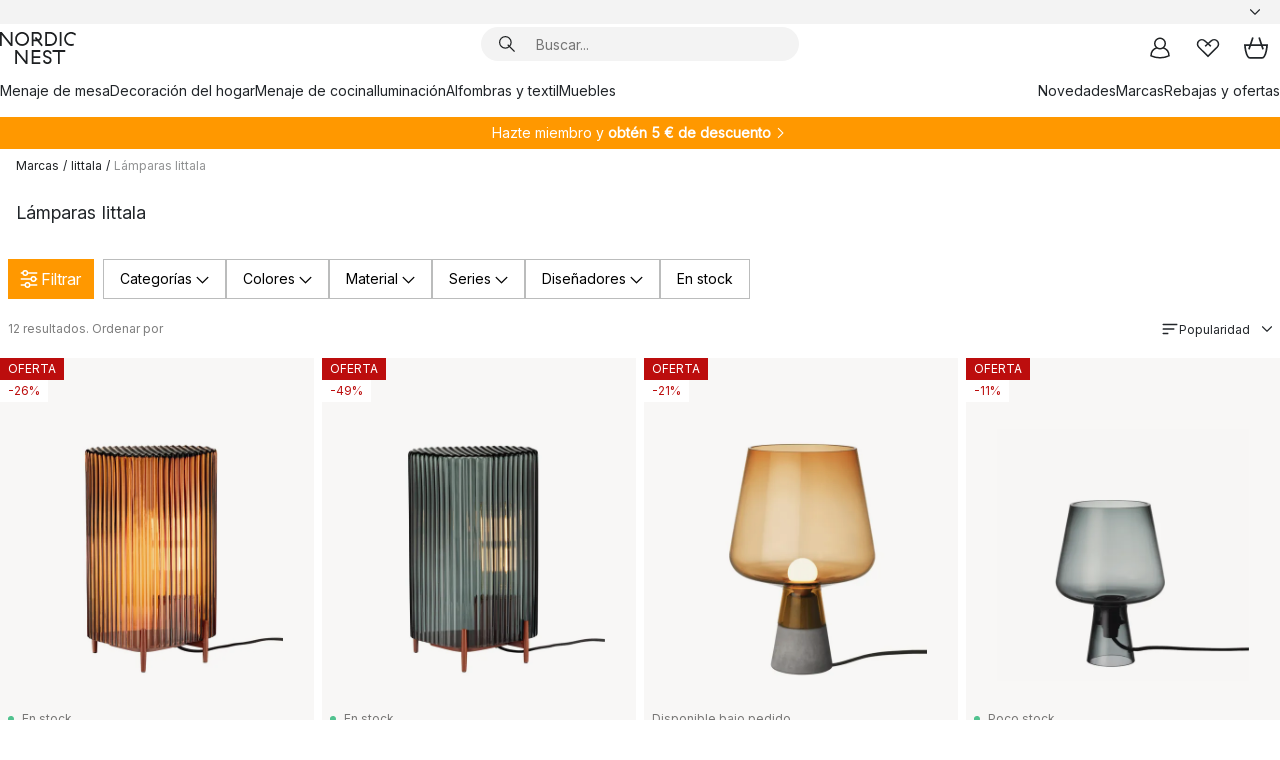

--- FILE ---
content_type: text/html; charset=utf-8
request_url: https://www.nordicnest.es/marcas/iittala/lamparas-iittala/
body_size: 66558
content:
<!DOCTYPE html><html lang="es-ES"><head><script>(function(w,i,g){w[g]=w[g]||[];if(typeof w[g].push=='function')w[g].push(i)})
(window,'GTM-WRL99SXS','google_tags_first_party');</script><script>(function(w,d,s,l){w[l]=w[l]||[];(function(){w[l].push(arguments);})('set', 'developer_id.dY2E1Nz', true);
		var f=d.getElementsByTagName(s)[0],
		j=d.createElement(s);j.async=true;j.src='/securemetrics/';
		f.parentNode.insertBefore(j,f);
		})(window,document,'script','dataLayer');</script><meta name="viewport" content="width=device-width, initial-scale=1"/><script type="module" src="/static/runtime.1c6cd4d0e538c820.js" async=""></script><script type="module" src="/static/main.1e5554d967e43fd3.js" async=""></script><script type="module" src="/static/vendor.7f95a0690cc7c913.js" async=""></script><meta name="theme-color" content="#000"/><title>Lámparas Iittala - Compra diseño en → NordicNest.es</title><meta data-excite="true" property="og:title" content="Lámparas Iittala - Compra diseño en → NordicNest.es"/><meta data-excite="true" name="robots" content="index,follow"/><meta data-excite="true" name="description" content="Lámparas Iittala → NordicNest.es ✓ Envío gratis desde 99 €* ✓ Devolución 30 días"/><meta data-excite="true" property="og:description" content="Lámparas Iittala → NordicNest.es ✓ Envío gratis desde 99 €* ✓ Devolución 30 días"/><link rel="canonical" href="https://www.nordicnest.es/marcas/iittala/lamparas-iittala/" data-excite="true"/><link rel="og:url" href="https://www.nordicnest.es/marcas/iittala/lamparas-iittala/" data-excite="true"/><link rel="manifest" href="/webappmanifest" crossorigin="use-credentials"/></head><script type="text/javascript">window.dataLayer = window.dataLayer || [];

            function gtag(){ dataLayer.push(arguments); }
            
            // Set default consent to 'denied' as a placeholder
            
            // Determine actual values based on customer's own requirements
            
            gtag('consent', 'default', {
            
            'ad_storage': 'denied',
            
            'ad_user_data': 'denied',
            
            'ad_personalization': 'denied',
            
            'analytics_storage': 'denied',
            
            'wait_for_update': 500
            
            });
            
            gtag('set', 'ads_data_redaction', true);</script><script id="CookieConsent" type="text/javascript" data-culture="ES" src="https://policy.app.cookieinformation.com/uc.js" data-gcm-version="2.0"></script><link rel="stylesheet" href="/static/main.ce45a92616384d33.css"/><link rel="stylesheet" href="/static/vendor.c7c4a3e591ac7730.css"/><script>(function(w,d,s,l,i){w[l]=w[l]||[];w[l].push({'gtm.start':
new Date().getTime(),event:'gtm.js'});var f=d.getElementsByTagName(s)[0],
j=d.createElement(s),dl=l!='dataLayer'?'&l='+l:'';j.defer=true;j.src=
'https://www.googletagmanager.com/gtm.js?id='+i+dl;f.parentNode.insertBefore(j,f);
})(window,document,'script','dataLayer','GTM-WRL99SXS');</script><script>document.addEventListener('load',function(e) {  if (e.target instanceof HTMLImageElement){ e.target.style.opacity = '1'}},{ capture: true });</script><div id="container"><style data-glitz="">.a{color:inherit}.b{background-color:#F3F3F3}</style><div class="a b"><style data-glitz="">.c{z-index:6}.d{height:24px}.e{position:relative}.f{align-items:center;-webkit-box-align:center}.g{grid-template-columns:1fr auto 1fr;-ms-grid-columns:1fr auto 1fr}.h{grid-template-areas:"left center right"}.i{display:-ms-grid;display:grid}.k{width:100%}.o{padding-right:16px}.p{padding-left:16px}@media (min-width: 1281px){.j{height:30px}.l{max-width:1440px}.m{margin-right:auto}.n{margin-left:auto}.q{padding-right:40px}.r{padding-left:40px}}</style><div class="c d e f g h i j k l m n o p q r"><style data-glitz="">.s{max-width:500px}.t{justify-content:center;-webkit-box-pack:center}.u{height:inherit}.v{display:-webkit-box;display:-moz-box;display:-ms-flexbox;display:-webkit-flex;display:flex}.w{grid-area:center}</style><div class="s k t u v w e"><style data-glitz="">.x{gap:8px}.y{font-size:12px}.z{pointer-events:none}.a0{will-change:transform, opacity}.a1{transform:translateY(50%)}.a2{bottom:0}.a3{position:absolute}.a4{opacity:0}</style><div class="a x y t f v u z a0 a1 a2 a3 a4"><style data-glitz="">.a5{width:24px}.a6{color:#ff9800}.a7{min-width:1.5em}.a8{min-height:1.5em}.a9{display:block}</style><svg xmlns="http://www.w3.org/2000/svg" fill="none" stroke="currentColor" stroke-linecap="square" stroke-width="1.5" viewBox="0 0 24 24" class="d a5 a6 a7 a8 a9"><path d="m4.5 11.25 5.25 5.25 9-9"></path></svg><style data-glitz="">.aa{white-space:nowrap}.ab{margin-bottom:0}.ae{line-height:1.7142857142857142}@media (min-width: 1281px){.ac{margin-bottom:0}}</style><p class="aa y ab ac ae">★ ★ ★ ★ ★ 4.5 / 5 TRUSTED SHOPS</p></div><div class="a x y t f v u z a0 a1 a2 a3 a4"><svg xmlns="http://www.w3.org/2000/svg" fill="none" stroke="currentColor" stroke-linecap="square" stroke-width="1.5" viewBox="0 0 24 24" class="d a5 a6 a7 a8 a9"><path d="m4.5 11.25 5.25 5.25 9-9"></path></svg><p class="aa y ab ac ae">DEVOLUCIÓN 30 DÍAS</p></div><div class="a x y t f v u z a0 a1 a2 a3 a4"><svg xmlns="http://www.w3.org/2000/svg" fill="none" stroke="currentColor" stroke-linecap="square" stroke-width="1.5" viewBox="0 0 24 24" class="d a5 a6 a7 a8 a9"><path d="m4.5 11.25 5.25 5.25 9-9"></path></svg><p class="aa y ab ac ae"><style data-glitz="">.ag{text-decoration:underline}.af:hover{text-decoration:underline}.ai:hover{color:inherit}.ah:visited{color:inherit}</style><a class="af ag ah ai a" data-spa-link="true" href="/mi-cuenta/clubdeclientes/">HAZTE MIEMBRO</a><span> - OBTÉN 5 € DESCUENTO</span></p></div><div class="a x y t f v u z a0 a1 a2 a3 a4"><svg xmlns="http://www.w3.org/2000/svg" fill="none" stroke="currentColor" stroke-linecap="square" stroke-width="1.5" viewBox="0 0 24 24" class="d a5 a6 a7 a8 a9"><path d="m4.5 11.25 5.25 5.25 9-9"></path></svg><p class="aa y ab ac ae"><a class="af ag ah ai a" data-spa-link="true" href="/informacion/envios-y-entregas/">ENVÍO GRATIS DESDE 99 €</a></p></div><div class="a x y t f v u z a0 a1 a2 a3 a4"><svg xmlns="http://www.w3.org/2000/svg" fill="none" stroke="currentColor" stroke-linecap="square" stroke-width="1.5" viewBox="0 0 24 24" class="d a5 a6 a7 a8 a9"><path d="m4.5 11.25 5.25 5.25 9-9"></path></svg><p class="aa y ab ac ae"><span>GARANTÍA DE PRECIO DE </span><b>30 DÍAS</b></p></div></div><style data-glitz="">.aj{justify-self:end;-ms-grid-column-align:end}.ak{grid-area:right}.al{height:100%}.am{font-size:14px}.an{text-transform:capitalize}.ao{flex-direction:column;-webkit-box-orient:vertical;-webkit-box-direction:normal}</style><div value="es-ES" options="" class="aj ak al am an ao v"><input type="hidden" value="es-ES"/><style data-glitz="">.ap{border-bottom-color:transparent}.aq{border-bottom-style:solid}.ar{border-bottom-width:0}.as{border-top-color:transparent}.at{border-top-style:solid}.au{border-top-width:0}.av{border-right-color:transparent}.aw{border-right-style:solid}.ax{border-right-width:0}.ay{border-left-color:transparent}.az{border-left-style:solid}.b0{border-left-width:0}.bd{background-color:transparent}.be{font-weight:bold}.bf{padding-right:0}.bg{padding-left:0}.bh{line-height:24px}.bi{padding-bottom:3px}.bj{padding-top:3px}.bk{z-index:4}.bl{cursor:pointer}.bm{justify-content:space-between;-webkit-box-pack:justify}.bn{user-select:none;-webkit-user-select:none;-ms-user-select:none}.bo{font-variant:inherit}.bp{font-style:inherit}@media (min-width: 1281px){.b1{border-bottom-color:transparent}.b2{border-bottom-style:solid}.b3{border-bottom-width:0}.b4{border-top-color:transparent}.b5{border-top-style:solid}.b6{border-top-width:0}.b7{border-right-color:transparent}.b8{border-right-style:solid}.b9{border-right-width:0}.ba{border-left-color:transparent}.bb{border-left-style:solid}.bc{border-left-width:0}}</style><button id=":Rehc:-button" role="combobox" aria-haspopup="listbox" aria-expanded="false" aria-controls=":Rehc:-listbox" aria-label="Missing translation for selectAnOption" tabindex="0" class="ap aq ar as at au av aw ax ay az b0 b1 b2 b3 b4 b5 b6 b7 b8 b9 ba bb bc bd be bf bg bh y bi bj al bk bl f bm v a bn bo bp"><style data-glitz="">.bq{font-weight:500}.br{overflow:hidden}.bs{text-overflow:ellipsis}</style><span class="al bq k f v br bs aa"></span><style data-glitz="">.bt{margin-left:8px}.bu{flex-shrink:0}.bv{width:1.5em}.bw{height:1.5em}</style><svg xmlns="http://www.w3.org/2000/svg" fill="none" viewBox="0 0 24 24" aria-hidden="true" class="y bt bu bv bw a9"><path stroke="currentColor" stroke-linecap="round" stroke-linejoin="round" stroke-width="1.5" d="m6 9 6 6 6-6"></path></svg></button><style data-glitz="">.bx{z-index:5}</style><div class="bx e"></div></div></div></div><style data-glitz="">.by{z-index:3}.bz{top:-1px}.c0{background-color:#FFFFFF}.c1{position:-webkit-sticky;position:sticky}.c2{height:auto}.c3{align-items:inherit;-webkit-box-align:inherit}</style><header class="by bz c0 c1 c2 c3 ao"><style data-glitz="">@media (min-width: 1281px){.c4{height:66px}}</style><div class="e bm f g i c4 q r k l m n"><style data-glitz="">.c5{justify-self:flex-start}</style><div class="c5 f v"><style data-glitz="">.c7{text-decoration:none}.c6:hover{text-decoration:none}</style><a aria-label="Página de inicio" class="ah ai c6 c7 a" data-spa-link="true" href="/marcas/iittala/lamparas-iittala/"><style data-glitz="">.c8{height:32px}.c9{width:auto}</style><svg xmlns="http://www.w3.org/2000/svg" viewBox="0 0 114.24 48" class="c8 c9 a9"><path d="M87.093 48V29.814h-8.185V27.13h19.078v2.684h-8.215V48Zm-17.823-.239a6.4 6.4 0 0 1-1.92-.8 6.1 6.1 0 0 1-1.637-1.535 7 7 0 0 1-1.115-2.4l2.351-1.253a4.9 4.9 0 0 0 1.458 2.639 4.1 4.1 0 0 0 2.8.91 3.93 3.93 0 0 0 2.559-.776 2.72 2.72 0 0 0 .952-2.236 2.8 2.8 0 0 0-.312-1.386 3 3 0 0 0-.834-.939 4.6 4.6 0 0 0-1.175-.626q-.654-.238-1.369-.478-1.012-.328-2.112-.759A8.4 8.4 0 0 1 66.9 37a5.5 5.5 0 0 1-1.488-1.714 5.06 5.06 0 0 1-.581-2.519 5.5 5.5 0 0 1 .506-2.4 5.15 5.15 0 0 1 1.369-1.774 6 6 0 0 1 2.012-1.093 7.7 7.7 0 0 1 2.4-.372 6.5 6.5 0 0 1 4.167 1.342 7.07 7.07 0 0 1 2.381 3.667l-2.531 1.013a4.5 4.5 0 0 0-1.517-2.563 4.17 4.17 0 0 0-2.559-.775 3.67 3.67 0 0 0-2.649.864 2.83 2.83 0 0 0-.893 2.117 2.5 2.5 0 0 0 .312 1.3 3 3 0 0 0 .863.91 5.8 5.8 0 0 0 1.31.67q.759.284 1.622.581 1.221.417 2.277.88a7 7 0 0 1 1.83 1.133 4.8 4.8 0 0 1 1.221 1.625 5.5 5.5 0 0 1 .446 2.326 6.1 6.1 0 0 1-.5 2.578 5.2 5.2 0 0 1-1.355 1.8 5.5 5.5 0 0 1-1.965 1.058 7.9 7.9 0 0 1-2.345.346 8.6 8.6 0 0 1-1.964-.239ZM38.822 48l-13.3-16.547V48H22.84V27.13h2.678l13.3 16.577V27.13H41.5V48Zm8.905 0V27.13h12.8v2.683H50.406v6.411h10.119v2.683H50.406v6.41h10.119V48Zm14.54-26.453-6.059-7.533h-5.8v6.857h-2.682V0h8.007a7.4 7.4 0 0 1 2.8.522 6.7 6.7 0 0 1 2.217 1.461A6.9 6.9 0 0 1 62.221 4.2a7.2 7.2 0 0 1 .536 2.8 7 7 0 0 1-1 3.757 6.7 6.7 0 0 1-2.693 2.474l5.331 6.6-2.129 1.712ZM50.406 11.33h3.66L52.22 9.022l2.08-1.669 2.976 3.708A4.2 4.2 0 0 0 59.3 9.54a4.23 4.23 0 0 0 .774-2.534 4.35 4.35 0 0 0-.343-1.744 4.3 4.3 0 0 0-.931-1.371A4.2 4.2 0 0 0 57.415 3a4.5 4.5 0 0 0-1.681-.313h-5.328Zm52.406 8.75a10 10 0 0 1-3.259-2.191 10.4 10.4 0 0 1-2.188-3.309 10.6 10.6 0 0 1-.8-4.145 10.6 10.6 0 0 1 .8-4.144 10.4 10.4 0 0 1 2.188-3.309 9.9 9.9 0 0 1 3.273-2.191A10.5 10.5 0 0 1 106.918 0a9.9 9.9 0 0 1 4.048.805 12 12 0 0 1 3.274 2.146l-1.22 2.534a10 10 0 0 0-.9-.833 10.5 10.5 0 0 0-1.768-1.165 7.54 7.54 0 0 0-3.556-.8 7.8 7.8 0 0 0-2.991.567 7.2 7.2 0 0 0-2.4 1.579 7.3 7.3 0 0 0-1.591 2.445 8.35 8.35 0 0 0-.581 3.16 8.35 8.35 0 0 0 .581 3.161 7.3 7.3 0 0 0 1.591 2.444 7.2 7.2 0 0 0 2.4 1.58 7.8 7.8 0 0 0 2.991.567 9.6 9.6 0 0 0 1.859-.179 8.5 8.5 0 0 0 1.98-.686l.476 2.684a17 17 0 0 1-2.262.656 10.37 10.37 0 0 1-6.042-.581Zm-13.054.791V0h2.678v20.87Zm-21.665 0V0h7.143a10.7 10.7 0 0 1 4.107.79 10.2 10.2 0 0 1 3.3 2.176 9.9 9.9 0 0 1 2.188 3.294 10.9 10.9 0 0 1 .789 4.174 10.9 10.9 0 0 1-.789 4.174 10 10 0 0 1-2.185 3.292 10.2 10.2 0 0 1-3.3 2.176 10.7 10.7 0 0 1-4.107.79Zm2.678-2.684h4.464a8.3 8.3 0 0 0 3.081-.566 7.2 7.2 0 0 0 2.44-1.595 7.4 7.4 0 0 0 1.607-2.46 8.3 8.3 0 0 0 .581-3.13 8.2 8.2 0 0 0-.581-3.116 7.26 7.26 0 0 0-4.047-4.055 8.1 8.1 0 0 0-3.081-.581h-4.464ZM15.982 20.87 2.678 4.323V20.87H0V0h2.678l13.3 16.577V0h2.678v20.87Zm13.074-.791a9.96 9.96 0 0 1-5.491-5.5 10.8 10.8 0 0 1-.789-4.145 10.8 10.8 0 0 1 .789-4.144 9.95 9.95 0 0 1 5.491-5.5A10.7 10.7 0 0 1 33.194 0a10.85 10.85 0 0 1 4.152.791 9.9 9.9 0 0 1 3.3 2.19 10.2 10.2 0 0 1 2.173 3.31 10.8 10.8 0 0 1 .789 4.144 10.8 10.8 0 0 1-.789 4.145 10.2 10.2 0 0 1-2.173 3.309 9.9 9.9 0 0 1-3.3 2.191 10.8 10.8 0 0 1-4.152.79 10.7 10.7 0 0 1-4.138-.791M30.1 3.264a7.19 7.19 0 0 0-4.063 4.07 8.2 8.2 0 0 0-.58 3.1 8.2 8.2 0 0 0 .58 3.1A7.18 7.18 0 0 0 30.1 17.6a8.53 8.53 0 0 0 6.191 0 7.18 7.18 0 0 0 4.063-4.069 8.2 8.2 0 0 0 .581-3.1 8.2 8.2 0 0 0-.581-3.1 7.19 7.19 0 0 0-4.063-4.07 8.53 8.53 0 0 0-6.191 0Z" style="fill:#1e2022"></path></svg></a></div><style data-glitz="">.ca{transition-timing-function:ease-out}.cb{transition-duration:200ms}.cc{transition-property:background, box-shadow;-webkit-transition-property:background, box-shadow;-moz-transition-property:background, box-shadow}.cd{z-index:1}@media (min-width: 1281px){.ce{width:400px}.cf{align-items:center;-webkit-box-align:center}}</style><form role="search" class="ca cb cc k e cd v ce cf" action=""><style data-glitz="">.cg{border-bottom-width:thin}.ch{border-top-width:thin}.ci{border-right-width:thin}.cj{border-left-width:thin}.ck{height:34px}.cl{border-radius:50px}.cq{transition-property:background-color;-webkit-transition-property:background-color;-moz-transition-property:background-color}@media (max-width: 1280px){.cm{border-bottom-color:transparent}.cn{margin-bottom:8px}.co{margin-right:12px}.cp{margin-left:12px}}</style><div class="b aq ap cg at as ch aw av ci az ay cj ck cd k f v cl cm cn co cp ca cb cq"><style data-glitz="">.cr{padding-bottom:0}.cs{padding-top:0}.ct{border-radius:0}.cu{text-transform:initial}.d1{font-size:16px}.d2{transition-property:color, background, opacity, border-color;-webkit-transition-property:color, background, opacity, border-color;-moz-transition-property:color, background, opacity, border-color}.d3{border-bottom-width:1px}.d4{border-top-width:1px}.d5{border-right-width:1px}.d6{border-left-width:1px}@media (hover: hover){.cv:hover{border-bottom-color:transparent}.cw:hover{border-top-color:transparent}.cx:hover{border-right-color:transparent}.cy:hover{border-left-color:transparent}.cz:hover{background-color:transparent}.d0:hover{color:inherit}}</style><button tabindex="0" type="submit" aria-label="Buscar" data-test-id="quick-search-btn" class="bt cr cs bf bg bu ct a bd cu f t v cv cw cx cy cz d0 bh d1 ca cb d2 ap aq d3 as at d4 av aw d5 ay az d6 bn bo bp"><style data-glitz="">.d7{margin-bottom:8px}.d8{margin-top:8px}.d9{margin-right:8px}.da{height:16px}.db{width:16px}</style><svg xmlns="http://www.w3.org/2000/svg" viewBox="0 0 26.414 26.414" class="d7 d8 d9 bt da db a9"><defs><style>.search_svg__a{fill:none;stroke:#1e2022;stroke-linecap:square;stroke-miterlimit:10;stroke-width:2px}</style></defs><g transform="translate(1 1)"><circle cx="9.5" cy="9.5" r="9.5" class="search_svg__a"></circle><path d="m14 14 10 10" class="search_svg__a"></path></g></svg></button><style data-glitz="">.dd{flex-grow:1;-webkit-box-flex:1}.dj{border-bottom-style:none}.dk{border-top-style:none}.dl{border-right-style:none}.dm{border-left-style:none}.dn{padding-left:12px}.dc::-webkit-search-cancel-button{display:none}.de:focus{outline-style:none}.df:focus{border-bottom-style:none}.dg:focus{border-top-style:none}.dh:focus{border-right-style:none}.di:focus{border-left-style:none}</style><input tabindex="0" aria-label="Buscar..." aria-disabled="false" role="combobox" type="search" autoComplete="off" aria-autocomplete="list" aria-activedescendant="-1-item-" aria-expanded="false" aria-controls="suggestions" aria-owns="suggestions" placeholder="Buscar..." data-test-id="quick-search-input" class="dc dd de df dg dh di dj dk dl dm bd u k dn am" name="q" value=""/><style data-glitz="">.do{visibility:hidden}</style><button type="button" tabindex="0" aria-label="CERRAR" class="d9 cr cs bf bg bu do ct a bd cu f t v cv cw cx cy cz d0 bh d1 ca cb d2 ap aq d3 as at d4 av aw d5 ay az d6 bn bo bp"><svg xmlns="http://www.w3.org/2000/svg" viewBox="0 0 32 32" class="d7 d8 d9 bt da db a9"><path fill="none" stroke="currentColor" stroke-linecap="square" stroke-miterlimit="10" stroke-width="2" d="m16 16-8.657 8.656L16 16 7.343 7.343 16 16l8.656-8.657L16 16l8.657 8.657z"></path></svg></button></div><style data-glitz="">.dp{left:12px}.dq{top:40px}.dr{width:calc(100% - 24px)}.ds{border-radius:16px}.dv{transition-property:border-color, box-shadow;-webkit-transition-property:border-color, box-shadow;-moz-transition-property:border-color, box-shadow}.dw{height:0}.dx{background-color:white}@media (min-width: 1281px){.dt{left:0}.du{width:100%}}</style><div class="dp dq dr a3 ar aq ap au at as ax aw av b0 az ay ds dt du ca cb dv dw br dx b6"><style data-glitz="">.dy{padding-bottom:16px}.dz{padding-top:8px}</style><div class="dy dz"></div></div></form><style data-glitz="">.e0{justify-self:flex-end}</style><div class="e0 f v"><style data-glitz="">.e1{padding-bottom:11px}.e2{padding-top:11px}.e3{padding-right:11px}.e4{padding-left:11px}</style><a aria-label="Mi cuenta" data-test-id="my-pages-button" class="ct a bd cu f t v cv cw cx cy cz d0 bh d1 e1 e2 e3 e4 ca cb d2 ap aq d3 as at d4 av aw d5 ay az d6 ai c6 c7" data-spa-link="true" href=""><svg xmlns="http://www.w3.org/2000/svg" viewBox="0 0 32 32" data-test-id="my-pages-link" class="bv bw a9"><defs><style>.user_svg__a{fill:none;stroke:#1e2022;stroke-miterlimit:10;stroke-width:2px}</style></defs><circle cx="7" cy="7" r="7" class="user_svg__a" transform="translate(9 3)"></circle><path d="M12.007 15.645A11.44 11.44 0 0 0 4 26.375 27 27 0 0 0 16 29a27 27 0 0 0 12-2.625 11.44 11.44 0 0 0-8-10.73" class="user_svg__a"></path></svg></a><style data-glitz="">.e5{overflow:visible}</style><a aria-label="Mis favoritos" class="e5 e ct a bd cu f t v cv cw cx cy cz d0 bh d1 e1 e2 e3 e4 ca cb d2 ap aq d3 as at d4 av aw d5 ay az d6 ai c6 c7" data-spa-link="true" href=""><svg xmlns="http://www.w3.org/2000/svg" fill="none" viewBox="0 0 32 32" data-test-id="my-wishlist-link" class="bv bw a9"><path stroke="currentColor" stroke-linecap="square" stroke-miterlimit="10" stroke-width="2" d="m13 13 7.071-6.317a5.866 5.866 0 0 1 8.225 0 5.7 5.7 0 0 1 0 8.127L15.959 27 3.7 14.81a5.7 5.7 0 0 1 0-8.127 5.866 5.866 0 0 1 8.225 0S16.582 10.533 19 13"></path></svg></a><button aria-label="Cesta" title="Tienes 0 productos en tu cesta" data-test-id="header-cart-icon" class="e5 e ct a bd cu f t v cv cw cx cy cz d0 bh d1 e1 e2 e3 e4 ca cb d2 ap aq d3 as at d4 av aw d5 ay az d6 bn bo bp"><svg xmlns="http://www.w3.org/2000/svg" fill="none" viewBox="0 0 28.138 25.265" data-test-id="minicart-link" class="bv bw a9"><g stroke="currentColor" stroke-linecap="square" stroke-miterlimit="10" stroke-width="2"><path d="m18.069 1.265 4 12M10.069 1.265l-4 12M1.069 9.265h26s-1 15-6 15h-14c-5 0-6-15-6-15Z"></path></g></svg></button></div></div><style data-glitz="">.e6{min-height:44px}</style><nav class="e6 k dy dz"><div class="bm v q r k l m n"><style data-glitz="">.e7{gap:24px}.e8{list-style:none}.e9{margin-top:0}.ea{margin-right:0}.eb{margin-left:0}</style><ul class="e7 v e8 cr cs bf bg ab e9 ea eb"><li><a data-test-id="product-category-tabs" class="af aa a9 bq am ah ai c7 a" data-spa-link="true" href="/menaje-de-mesa/">Menaje de mesa</a></li><li><a data-test-id="product-category-tabs" class="af aa a9 bq am ah ai c7 a" data-spa-link="true" href="/decoracion-del-hogar/">Decoración del hogar</a></li><li><a data-test-id="product-category-tabs" class="af aa a9 bq am ah ai c7 a" data-spa-link="true" href="/menaje-de-cocina/">Menaje de cocina</a></li><li><a data-test-id="product-category-tabs" class="af aa a9 bq am ah ai c7 a" data-spa-link="true" href="/iluminacion/">Iluminación</a></li><li><a data-test-id="product-category-tabs" class="af aa a9 bq am ah ai c7 a" data-spa-link="true" href="/alfombras-y-textil/">Alfombras y textil</a></li><li><a data-test-id="product-category-tabs" class="af aa a9 bq am ah ai c7 a" data-spa-link="true" href="/muebles/">Muebles</a></li></ul><ul class="e7 v e8 cr cs bf bg ab e9 ea eb"><li><a class="bq af aa a9 am ah ai c7 a" data-spa-link="true" href="/novedades/">Novedades</a></li><li><a class="bq af aa a9 am ah ai c7 a" data-spa-link="true" href="/marcas/">Marcas</a></li><li><a class="bq af aa a9 am ah ai c7 a" data-spa-link="true" href="/ofertas-especiales/">Rebajas y ofertas</a></li></ul></div></nav></header><div style="display:contents"><style data-glitz="">.ee{width:440px}.ef{top:0}.eg{left:100%}.eh{will-change:transform}.ei{max-width:100%}.ej{position:fixed}@media (min-width: 1281px){.ec{display:none}.ed{width:auto}}</style><div class="c0 br ec ed ee a2 ef eg eh ei ao v ej"><style data-glitz="">.ek{padding-bottom:4px}.el{padding-top:4px}</style><div class="ek el a9 e"><style data-glitz="">.em{transform:translate(-50%, -50%)}.en{top:50%}.eo{left:50%}</style><svg xmlns="http://www.w3.org/2000/svg" viewBox="0 0 114.24 48" class="em en eo a3 c8 c9 a9"><path d="M87.093 48V29.814h-8.185V27.13h19.078v2.684h-8.215V48Zm-17.823-.239a6.4 6.4 0 0 1-1.92-.8 6.1 6.1 0 0 1-1.637-1.535 7 7 0 0 1-1.115-2.4l2.351-1.253a4.9 4.9 0 0 0 1.458 2.639 4.1 4.1 0 0 0 2.8.91 3.93 3.93 0 0 0 2.559-.776 2.72 2.72 0 0 0 .952-2.236 2.8 2.8 0 0 0-.312-1.386 3 3 0 0 0-.834-.939 4.6 4.6 0 0 0-1.175-.626q-.654-.238-1.369-.478-1.012-.328-2.112-.759A8.4 8.4 0 0 1 66.9 37a5.5 5.5 0 0 1-1.488-1.714 5.06 5.06 0 0 1-.581-2.519 5.5 5.5 0 0 1 .506-2.4 5.15 5.15 0 0 1 1.369-1.774 6 6 0 0 1 2.012-1.093 7.7 7.7 0 0 1 2.4-.372 6.5 6.5 0 0 1 4.167 1.342 7.07 7.07 0 0 1 2.381 3.667l-2.531 1.013a4.5 4.5 0 0 0-1.517-2.563 4.17 4.17 0 0 0-2.559-.775 3.67 3.67 0 0 0-2.649.864 2.83 2.83 0 0 0-.893 2.117 2.5 2.5 0 0 0 .312 1.3 3 3 0 0 0 .863.91 5.8 5.8 0 0 0 1.31.67q.759.284 1.622.581 1.221.417 2.277.88a7 7 0 0 1 1.83 1.133 4.8 4.8 0 0 1 1.221 1.625 5.5 5.5 0 0 1 .446 2.326 6.1 6.1 0 0 1-.5 2.578 5.2 5.2 0 0 1-1.355 1.8 5.5 5.5 0 0 1-1.965 1.058 7.9 7.9 0 0 1-2.345.346 8.6 8.6 0 0 1-1.964-.239ZM38.822 48l-13.3-16.547V48H22.84V27.13h2.678l13.3 16.577V27.13H41.5V48Zm8.905 0V27.13h12.8v2.683H50.406v6.411h10.119v2.683H50.406v6.41h10.119V48Zm14.54-26.453-6.059-7.533h-5.8v6.857h-2.682V0h8.007a7.4 7.4 0 0 1 2.8.522 6.7 6.7 0 0 1 2.217 1.461A6.9 6.9 0 0 1 62.221 4.2a7.2 7.2 0 0 1 .536 2.8 7 7 0 0 1-1 3.757 6.7 6.7 0 0 1-2.693 2.474l5.331 6.6-2.129 1.712ZM50.406 11.33h3.66L52.22 9.022l2.08-1.669 2.976 3.708A4.2 4.2 0 0 0 59.3 9.54a4.23 4.23 0 0 0 .774-2.534 4.35 4.35 0 0 0-.343-1.744 4.3 4.3 0 0 0-.931-1.371A4.2 4.2 0 0 0 57.415 3a4.5 4.5 0 0 0-1.681-.313h-5.328Zm52.406 8.75a10 10 0 0 1-3.259-2.191 10.4 10.4 0 0 1-2.188-3.309 10.6 10.6 0 0 1-.8-4.145 10.6 10.6 0 0 1 .8-4.144 10.4 10.4 0 0 1 2.188-3.309 9.9 9.9 0 0 1 3.273-2.191A10.5 10.5 0 0 1 106.918 0a9.9 9.9 0 0 1 4.048.805 12 12 0 0 1 3.274 2.146l-1.22 2.534a10 10 0 0 0-.9-.833 10.5 10.5 0 0 0-1.768-1.165 7.54 7.54 0 0 0-3.556-.8 7.8 7.8 0 0 0-2.991.567 7.2 7.2 0 0 0-2.4 1.579 7.3 7.3 0 0 0-1.591 2.445 8.35 8.35 0 0 0-.581 3.16 8.35 8.35 0 0 0 .581 3.161 7.3 7.3 0 0 0 1.591 2.444 7.2 7.2 0 0 0 2.4 1.58 7.8 7.8 0 0 0 2.991.567 9.6 9.6 0 0 0 1.859-.179 8.5 8.5 0 0 0 1.98-.686l.476 2.684a17 17 0 0 1-2.262.656 10.37 10.37 0 0 1-6.042-.581Zm-13.054.791V0h2.678v20.87Zm-21.665 0V0h7.143a10.7 10.7 0 0 1 4.107.79 10.2 10.2 0 0 1 3.3 2.176 9.9 9.9 0 0 1 2.188 3.294 10.9 10.9 0 0 1 .789 4.174 10.9 10.9 0 0 1-.789 4.174 10 10 0 0 1-2.185 3.292 10.2 10.2 0 0 1-3.3 2.176 10.7 10.7 0 0 1-4.107.79Zm2.678-2.684h4.464a8.3 8.3 0 0 0 3.081-.566 7.2 7.2 0 0 0 2.44-1.595 7.4 7.4 0 0 0 1.607-2.46 8.3 8.3 0 0 0 .581-3.13 8.2 8.2 0 0 0-.581-3.116 7.26 7.26 0 0 0-4.047-4.055 8.1 8.1 0 0 0-3.081-.581h-4.464ZM15.982 20.87 2.678 4.323V20.87H0V0h2.678l13.3 16.577V0h2.678v20.87Zm13.074-.791a9.96 9.96 0 0 1-5.491-5.5 10.8 10.8 0 0 1-.789-4.145 10.8 10.8 0 0 1 .789-4.144 9.95 9.95 0 0 1 5.491-5.5A10.7 10.7 0 0 1 33.194 0a10.85 10.85 0 0 1 4.152.791 9.9 9.9 0 0 1 3.3 2.19 10.2 10.2 0 0 1 2.173 3.31 10.8 10.8 0 0 1 .789 4.144 10.8 10.8 0 0 1-.789 4.145 10.2 10.2 0 0 1-2.173 3.309 9.9 9.9 0 0 1-3.3 2.191 10.8 10.8 0 0 1-4.152.79 10.7 10.7 0 0 1-4.138-.791M30.1 3.264a7.19 7.19 0 0 0-4.063 4.07 8.2 8.2 0 0 0-.58 3.1 8.2 8.2 0 0 0 .58 3.1A7.18 7.18 0 0 0 30.1 17.6a8.53 8.53 0 0 0 6.191 0 7.18 7.18 0 0 0 4.063-4.069 8.2 8.2 0 0 0 .581-3.1 8.2 8.2 0 0 0-.581-3.1 7.19 7.19 0 0 0-4.063-4.07 8.53 8.53 0 0 0-6.191 0Z" style="fill:#1e2022"></path></svg><style data-glitz="">.ep{float:right}</style><button class="ep ct a bd cu f t v cv cw cx cy cz d0 bh d1 e1 e2 e3 e4 ca cb d2 ap aq d3 as at d4 av aw d5 ay az d6 br e bn bo bp"><svg xmlns="http://www.w3.org/2000/svg" viewBox="0 0 32 32" class="bv bw a9"><path fill="none" stroke="currentColor" stroke-linecap="square" stroke-miterlimit="10" stroke-width="2" d="m16 16-8.657 8.656L16 16 7.343 7.343 16 16l8.656-8.657L16 16l8.657 8.657z"></path></svg></button></div><style data-glitz="">.eq{grid-template-columns:repeat(2, 1fr);-ms-grid-columns:repeat(2, 1fr)}</style><div class="eq i"><style data-glitz="">.es{padding-bottom:12px}.et{padding-top:12px}.eu{transition-duration:300ms}.ev{padding-right:23px}.ew{padding-left:23px}.ex{color:black}.f4{border-bottom-color:#bbbcbc}.f5{border-top-color:#bbbcbc}.f6{border-right-color:#bbbcbc}.f7{border-left-color:#bbbcbc}.er:focus-visible{outline-offset:-2px}@media (hover: hover){.ey:hover{border-bottom-color:#bbbcbc}.ez:hover{border-top-color:#bbbcbc}.f0:hover{border-right-color:#bbbcbc}.f1:hover{border-left-color:#bbbcbc}.f2:hover{background-color:#f5f5f5}.f3:hover{color:black}}</style><button class="c0 er es et ar au ax b0 cu cq eu bq am f t v bh ev ew ct ex ey ez f0 f1 f2 f3 ca f4 aq f5 at f6 aw f7 az bn bo bp">Productos</button><style data-glitz="">.f8{background-color:#ebebeb}</style><button class="f8 er es et ar au ax b0 cu cq eu bq am f t v bh ev ew ct ex ey ez f0 f1 f2 f3 ca f4 aq f5 at f6 aw f7 az bn bo bp">Inspiración</button></div><style data-glitz="">.f9{overflow-x:hidden}</style><nav class="al f9 e dd"><style data-glitz="">.fa{will-change:opacity, transform}</style><div class="fa ao v a2 ef al k a3"><style data-glitz="">.fb{overflow-y:auto}.fc{-webkit-overflow-scrolling:touch}</style><ul class="fb fc e8 cr cs bf bg ab e9 ea eb"><style data-glitz="">@media (max-width: 1280px){.fd{border-bottom-style:solid}.fe{border-bottom-width:1px}.ff{border-bottom-color:#f5f5f5}}</style><li class="fd fe ff"><style data-glitz="">.fg{padding-right:24px}.fh{padding-left:24px}@media (max-width: 1280px){.fi{padding-bottom:16px}.fj{padding-top:16px}.fk{padding-right:24px}.fl{padding-left:24px}.fm{font-size:16px}.fn{font-weight:500}}</style><a data-test-id="sidebar-product-category" class="es et fg fh aa k f bm v fi fj fk fl fm fn ah ai c6 c7 a" data-spa-link="true" href="/menaje-de-mesa/">Menaje de mesa<style data-glitz="">.fo{transform:rotate(270deg)}</style><svg xmlns="http://www.w3.org/2000/svg" fill="none" viewBox="0 0 24 24" class="y fo bv bw a9"><path fill="currentColor" d="M4.943 9.75 6 8.693l6 6 6-6 1.058 1.057L12 16.808z"></path></svg></a></li><li class="fd fe ff"><a data-test-id="sidebar-product-category" class="es et fg fh aa k f bm v fi fj fk fl fm fn ah ai c6 c7 a" data-spa-link="true" href="/decoracion-del-hogar/">Decoración del hogar<svg xmlns="http://www.w3.org/2000/svg" fill="none" viewBox="0 0 24 24" class="y fo bv bw a9"><path fill="currentColor" d="M4.943 9.75 6 8.693l6 6 6-6 1.058 1.057L12 16.808z"></path></svg></a></li><li class="fd fe ff"><a data-test-id="sidebar-product-category" class="es et fg fh aa k f bm v fi fj fk fl fm fn ah ai c6 c7 a" data-spa-link="true" href="/menaje-de-cocina/">Menaje de cocina<svg xmlns="http://www.w3.org/2000/svg" fill="none" viewBox="0 0 24 24" class="y fo bv bw a9"><path fill="currentColor" d="M4.943 9.75 6 8.693l6 6 6-6 1.058 1.057L12 16.808z"></path></svg></a></li><li class="fd fe ff"><a data-test-id="sidebar-product-category" class="es et fg fh aa k f bm v fi fj fk fl fm fn ah ai c6 c7 a" data-spa-link="true" href="/iluminacion/">Iluminación<svg xmlns="http://www.w3.org/2000/svg" fill="none" viewBox="0 0 24 24" class="y fo bv bw a9"><path fill="currentColor" d="M4.943 9.75 6 8.693l6 6 6-6 1.058 1.057L12 16.808z"></path></svg></a></li><li class="fd fe ff"><a data-test-id="sidebar-product-category" class="es et fg fh aa k f bm v fi fj fk fl fm fn ah ai c6 c7 a" data-spa-link="true" href="/alfombras-y-textil/">Alfombras y textil<svg xmlns="http://www.w3.org/2000/svg" fill="none" viewBox="0 0 24 24" class="y fo bv bw a9"><path fill="currentColor" d="M4.943 9.75 6 8.693l6 6 6-6 1.058 1.057L12 16.808z"></path></svg></a></li><li class="fd fe ff"><a data-test-id="sidebar-product-category" class="es et fg fh aa k f bm v fi fj fk fl fm fn ah ai c6 c7 a" data-spa-link="true" href="/muebles/">Muebles<svg xmlns="http://www.w3.org/2000/svg" fill="none" viewBox="0 0 24 24" class="y fo bv bw a9"><path fill="currentColor" d="M4.943 9.75 6 8.693l6 6 6-6 1.058 1.057L12 16.808z"></path></svg></a></li><style data-glitz="">.fp{color:#ffffff}.fq{background-color:#6c1519}.fr{margin-bottom:12px}</style><li class="fp fq fr"><style data-glitz="">.fs{padding-right:12px}.fu{gap:16px}.fv{flex-direction:row;-webkit-box-orient:horizontal;-webkit-box-direction:normal}.ft:hover{color:white}</style><a class="es et fs dn ft f fu t fv v al ah c6 c7 a" data-spa-link="true" href="/ofertas-especiales/"><p class="ab am ac ae">Rebajas y ofertas</p><svg xmlns="http://www.w3.org/2000/svg" fill="none" viewBox="0 0 24 24" class="fo bv bw a9"><path fill="currentColor" d="M4.943 9.75 6 8.693l6 6 6-6 1.058 1.057L12 16.808z"></path></svg></a></li><style data-glitz="">.fw{padding-bottom:8px}.fx{padding-right:8px}.fy{padding-left:8px}.fz{grid-template-columns:repeat(3, minmax(0, 1fr));-ms-grid-columns:repeat(3, minmax(0, 1fr))}</style><li class="y fw dz fx fy k fz i"><a class="fw dz fs dn ao v f ah ai c6 c7 a" data-spa-link="true" href="/mi-cuenta/"><style data-glitz="">.g0{object-fit:contain}.g1{width:28px}.g2{height:28px}.g3{transition-timing-function:ease-in}.g4{transition-property:opacity;-webkit-transition-property:opacity;-moz-transition-property:opacity}</style><img loading="lazy" height="32" width="32" src="/assets/contentful/p7vzp7ftmsr1/6Dv5NcRbiecSL4BHRkLZu2/564403beeebfb0475d7532f96f7e26ee/user.svg" class="g0 g1 g2 g3 cb g4 a4 ei"/><style data-glitz="">.g5{text-align:center}.g6{margin-top:12px}</style><div class="g5 g6 bs br aa c7">Mi cuenta</div></a><a class="fw dz fs dn ao v f ah ai c6 c7 a" data-spa-link="true" href="/mis-favoritos/"><img loading="lazy" alt="" height="24" width="25" src="/assets/contentful/p7vzp7ftmsr1/4BCENhWV3QUyH3fOxk0HMK/cf76b3bf637272b8940f43ff998b27d2/heart_icon.svg" class="g0 g1 g2 g3 cb g4 a4 ei"/><div class="g5 g6 bs br aa c7">Mis favoritos</div></a><a class="fw dz fs dn ao v f ah ai c6 c7 a" data-spa-link="true" href="/informacion/"><img loading="lazy" height="26" width="28" src="/assets/contentful/p7vzp7ftmsr1/5U7VZK0g3BGd1pAhnnxh4F/cb81a86a5837bf258e89a7d3d9bd309c/nn-icon-service_2.svg" class="g0 g1 g2 g3 cb g4 a4 ei"/><div class="g5 g6 bs br aa c7">Información</div></a></li></ul></div><div class="fa ao v a2 ef al k a3"><ul class="fb fc e8 cr cs bf bg ab e9 ea eb"><li class="fd fe ff"><a data-test-id="sidebar-product-category" class="es et fg fh aa k f bm v fi fj fk fl fm fn ah ai c6 c7 a" data-spa-link="true" href="/novedades/">Novedades</a></li><li class="fd fe ff"><a data-test-id="sidebar-product-category" class="es et fg fh aa k f bm v fi fj fk fl fm fn ah ai c6 c7 a" data-spa-link="true" href="/marcas/">Marcas</a></li><li class="fd fe ff"><a data-test-id="sidebar-product-category" class="es et fg fh aa k f bm v fi fj fk fl fm fn ah ai c6 c7 a" data-spa-link="true" href="/ofertas-especiales/">Rebajas y ofertas</a></li><li class="fd fe ff"><a data-test-id="sidebar-product-category" class="es et fg fh aa k f bm v fi fj fk fl fm fn ah ai c6 c7 a" data-spa-link="true" href="/inspiracion-consejos/">Inspiración y consejos<svg xmlns="http://www.w3.org/2000/svg" fill="none" viewBox="0 0 24 24" class="y fo bv bw a9"><path fill="currentColor" d="M4.943 9.75 6 8.693l6 6 6-6 1.058 1.057L12 16.808z"></path></svg></a></li><li class="fd fe ff"><a data-test-id="sidebar-product-category" class="es et fg fh aa k f bm v fi fj fk fl fm fn ah ai c6 c7 a" data-spa-link="true" href="/estancias/">Estancias<svg xmlns="http://www.w3.org/2000/svg" fill="none" viewBox="0 0 24 24" class="y fo bv bw a9"><path fill="currentColor" d="M4.943 9.75 6 8.693l6 6 6-6 1.058 1.057L12 16.808z"></path></svg></a></li><li class="fd fe ff"><a data-test-id="sidebar-product-category" class="es et fg fh aa k f bm v fi fj fk fl fm fn ah ai c6 c7 a" data-spa-link="true" href="/ideas-de-regalo/">Ideas de regalo</a></li><li class="fd fe ff"><a data-test-id="sidebar-product-category" class="es et fg fh aa k f bm v fi fj fk fl fm fn ah ai c6 c7 a" data-spa-link="true" href="/lo-mas-vendido/">Lo más vendido</a></li><li class="fp fq fr"><a class="es et fs dn ft f fu t fv v al ah c6 c7 a" data-spa-link="true" href="/ofertas-especiales/"><p class="ab am ac ae">Rebajas y ofertas</p><svg xmlns="http://www.w3.org/2000/svg" fill="none" viewBox="0 0 24 24" class="fo bv bw a9"><path fill="currentColor" d="M4.943 9.75 6 8.693l6 6 6-6 1.058 1.057L12 16.808z"></path></svg></a></li><li class="y fw dz fx fy k fz i"><a class="fw dz fs dn ao v f ah ai c6 c7 a" data-spa-link="true" href="/mi-cuenta/"><img loading="lazy" height="32" width="32" src="/assets/contentful/p7vzp7ftmsr1/6Dv5NcRbiecSL4BHRkLZu2/564403beeebfb0475d7532f96f7e26ee/user.svg" class="g0 g1 g2 g3 cb g4 a4 ei"/><div class="g5 g6 bs br aa c7">Mi cuenta</div></a><a class="fw dz fs dn ao v f ah ai c6 c7 a" data-spa-link="true" href="/mis-favoritos/"><img loading="lazy" alt="" height="24" width="25" src="/assets/contentful/p7vzp7ftmsr1/4BCENhWV3QUyH3fOxk0HMK/cf76b3bf637272b8940f43ff998b27d2/heart_icon.svg" class="g0 g1 g2 g3 cb g4 a4 ei"/><div class="g5 g6 bs br aa c7">Mis favoritos</div></a><a class="fw dz fs dn ao v f ah ai c6 c7 a" data-spa-link="true" href="/informacion/"><img loading="lazy" height="26" width="28" src="/assets/contentful/p7vzp7ftmsr1/5U7VZK0g3BGd1pAhnnxh4F/cb81a86a5837bf258e89a7d3d9bd309c/nn-icon-service_2.svg" class="g0 g1 g2 g3 cb g4 a4 ei"/><div class="g5 g6 bs br aa c7">Información</div></a></li></ul></div></nav><div class="es et o p f8 bm v"><style data-glitz="">.g7{text-transform:none}</style><a data-test-id="mobile-menu-my-pages-button" class="g7 x bg fw dz ct a bd f t v cv cw cx cy cz d0 bh y e3 ca cb d2 ap aq d3 as at d4 av aw d5 ay az d6 ai c6 c7" data-spa-link="true" href=""><svg xmlns="http://www.w3.org/2000/svg" viewBox="0 0 32 32" class="bv bw a9"><defs><style>.user_svg__a{fill:none;stroke:#1e2022;stroke-miterlimit:10;stroke-width:2px}</style></defs><circle cx="7" cy="7" r="7" class="user_svg__a" transform="translate(9 3)"></circle><path d="M12.007 15.645A11.44 11.44 0 0 0 4 26.375 27 27 0 0 0 16 29a27 27 0 0 0 12-2.625 11.44 11.44 0 0 0-8-10.73" class="user_svg__a"></path></svg><span class="d1">Iniciar sesión</span></a><style data-glitz="">.g8{display:-webkit-inline-box;display:-moz-inline-box;display:-ms-inline-flexbox;display:-webkit-inline-flex;display:inline-flex}</style><div class="y f g8 e"><style data-glitz="">.g9{min-width:100%}.ga{padding-bottom:7px}.gb{padding-top:7px}.gd{background-color:transparent;background-color:initial}.ge{font-weight:inherit}.gf{font-family:inherit}.gg{appearance:none;-webkit-appearance:none;-moz-appearance:none;-ms-appearance:none}.gc:focus{outline-width:0}</style><select class="y fg g9 bh ga gb ew de gc gd ar au ax b0 a ge bo bp gf gg"></select><style data-glitz="">.gh{right:0}</style><svg xmlns="http://www.w3.org/2000/svg" fill="none" viewBox="0 0 24 24" class="z gh a3 bv bw a9"><path fill="currentColor" d="M4.943 9.75 6 8.693l6 6 6-6 1.058 1.057L12 16.808z"></path></svg></div></div></div></div><div style="display:contents"><style data-glitz="">.gj{background-color:#FF9800}.gi:hover{color:#ffffff}</style><div class="gi fp gj ek el fx fy"><style data-glitz="">@media (min-width: 769px){.gk{max-width:1600px}.gl{margin-right:auto}.gm{margin-left:auto}}</style><div class="g3 cb g4 u t fv f v k gk gl gm"><style data-glitz="">.go{text-decoration-line:none;-webkit-text-decoration-line:none}.gn:hover{text-decoration-line:underline;-webkit-text-decoration-line:underline}</style><a class="gn x f v go am ah ai c6 c7 a" data-spa-link="true" href="/mi-cuenta/clubdeclientes/"><style data-glitz="">@media (max-width: 1280px){.gp{text-align:center}.gq{margin-bottom:0}}</style><p class="ab gp gq ac ae am"><span>Hazte miembro y </span><b>obtén 5 € de descuento</b></p><svg xmlns="http://www.w3.org/2000/svg" fill="none" viewBox="0 0 24 24" class="bu y fo bv bw a9"><path fill="currentColor" d="M4.943 9.75 6 8.693l6 6 6-6 1.058 1.057L12 16.808z"></path></svg></a></div></div></div><div><style data-glitz="">@media (min-width: 1281px){.gr{margin-bottom:16px}.gs{margin-top:16px}.gt{font-size:12px}}</style><div class="d7 d8 y fv f v gr gs gt o p q r k l m n"><style data-glitz="">.gu{font-weight:550}.gv{flex-wrap:wrap;-webkit-box-lines:multiple}</style><div class="gu gv fv f v"><style data-glitz="">.gw{margin-right:4px}.gx{color:#1e2022}</style><span class="eb gw gx"><a data-test-id="breadcrumb-link" class="c7 ah ai c6 a" data-spa-link="true" href="/marcas/">Marcas</a></span>/<style data-glitz="">.gy{margin-left:4px}</style><span class="gw gy gx"><a data-test-id="breadcrumb-link" class="c7 ah ai c6 a" data-spa-link="true" href="/marcas/iittala/">Iittala</a></span>/<style data-glitz="">.gz{color:#1e20227F}.h0{font-weight:normal}</style><span class="gz h0 gw gy">Lámparas Iittala</span></div></div><div class="e"><style data-glitz="">.h1{padding-top:16px}@media (min-width: 1281px){.h2{padding-top:40px}}</style><div class="h1 h2 k l m n o p q r"><style data-glitz="">.h3{margin-bottom:24px}.h4{font-size:30px}@media (max-width: 1280px){.h5{margin-bottom:16px}.h6{font-size:18px}}</style><h1 class="h3 h4 h5 h6">Lámparas Iittala</h1></div></div><div data-test-id="product-listing-ref"></div><style data-glitz="">.h7{transform:translateY(0%)}.h8{transition-property:all;-webkit-transition-property:all;-moz-transition-property:all}</style><div class="h7 dx cd e ca cb h8"><style data-glitz="">.ha{grid-template-areas:"facet highlight" "sort sort"}.hb{grid-template-columns:auto 1fr;-ms-grid-columns:auto 1fr}@media (max-width: 1280px){.h9{padding-bottom:8px}}@media (min-width: 1281px){.hc{row-gap:16px}.hd{grid-template-areas:"facet highlight sort"}}</style><div class="k l m n h9 c0 f dy h1 x ha hb i hc hd q r"><style data-glitz="">.he{grid-area:facet}.hg{color:white}.hh{background-color:#ff9800}.ho{border-bottom-color:#ff9800}.hp{border-top-color:#ff9800}.hq{border-right-color:#ff9800}.hr{border-left-color:#ff9800}@media (hover: hover){.hi:hover{border-bottom-color:#cc7a00}.hj:hover{border-top-color:#cc7a00}.hk:hover{border-right-color:#cc7a00}.hl:hover{border-left-color:#cc7a00}.hm:hover{background-color:#cc7a00}.hn:hover{color:white}}@media (max-width: 1280px){.hf{margin-left:8px}}</style><button data-test-id="plp-filter-button" class="fs d1 fy he f x v bu hf ct hg hh cu t hi hj hk hl hm hn bh ga gb ca cb d2 ho aq d3 hp at d4 hq aw d5 hr az d6 br e bn bo bp"><svg xmlns="http://www.w3.org/2000/svg" fill="none" viewBox="0 0 24 24" class="d a5 a9"><path stroke="currentColor" stroke-linecap="square" stroke-width="1.5" d="M10.5 6A2.25 2.25 0 0 1 6 6m4.5 0A2.25 2.25 0 0 0 6 6m4.5 0h9M6 6H4.5m14.25 6a2.25 2.25 0 0 1-4.5 0m4.5 0a2.25 2.25 0 0 0-4.5 0m4.5 0h.75m-5.25 0H4.5m8.25 6a2.25 2.25 0 0 1-4.5 0m4.5 0a2.25 2.25 0 0 0-4.5 0m4.5 0h6.75M8.25 18H4.5"></path></svg>Filtrar</button><style data-glitz="">.ht{padding-bottom:1px}.hu{padding-top:1px}.hv{padding-right:1px}.hw{padding-left:1px}.hx{grid-area:highlight}.hs::-webkit-scrollbar{display:none}@media (max-width: 1280px){.hy{gap:4px}.hz{overflow-x:auto}}</style><ul class="hs ht hu hv hw x v hx hy hz e8 ab e9 ea eb"><style data-glitz="">.i0:last-child{margin-right:8px}</style><li class="i0 bu e"><style data-glitz="">.i1{height:40px}.i2{gap:4px}</style><button class="i1 fs p i2 bq am bu ct ex dx cu f t v ey ez f0 f1 f2 f3 bh ga gb ca cb d2 f4 aq d3 f5 at d4 f6 aw d5 f7 az d6 bn bo bp">Categorías<style data-glitz="">.i3{transform:scaleY(1)}.i4{transition-property:transform;-webkit-transition-property:transform;-moz-transition-property:transform}</style><svg xmlns="http://www.w3.org/2000/svg" fill="none" viewBox="0 0 24 24" class="i3 ca cb i4 bv bw a9"><path fill="currentColor" d="M4.943 9.75 6 8.693l6 6 6-6 1.058 1.057L12 16.808z"></path></svg></button></li><li class="i0 bu e"><button class="i1 fs p i2 bq am bu ct ex dx cu f t v ey ez f0 f1 f2 f3 bh ga gb ca cb d2 f4 aq d3 f5 at d4 f6 aw d5 f7 az d6 bn bo bp">Colores<svg xmlns="http://www.w3.org/2000/svg" fill="none" viewBox="0 0 24 24" class="i3 ca cb i4 bv bw a9"><path fill="currentColor" d="M4.943 9.75 6 8.693l6 6 6-6 1.058 1.057L12 16.808z"></path></svg></button></li><li class="i0 bu e"><button class="i1 fs p i2 bq am bu ct ex dx cu f t v ey ez f0 f1 f2 f3 bh ga gb ca cb d2 f4 aq d3 f5 at d4 f6 aw d5 f7 az d6 bn bo bp">Material<svg xmlns="http://www.w3.org/2000/svg" fill="none" viewBox="0 0 24 24" class="i3 ca cb i4 bv bw a9"><path fill="currentColor" d="M4.943 9.75 6 8.693l6 6 6-6 1.058 1.057L12 16.808z"></path></svg></button></li><li class="i0 bu e"><button class="i1 fs p i2 bq am bu ct ex dx cu f t v ey ez f0 f1 f2 f3 bh ga gb ca cb d2 f4 aq d3 f5 at d4 f6 aw d5 f7 az d6 bn bo bp">Series<svg xmlns="http://www.w3.org/2000/svg" fill="none" viewBox="0 0 24 24" class="i3 ca cb i4 bv bw a9"><path fill="currentColor" d="M4.943 9.75 6 8.693l6 6 6-6 1.058 1.057L12 16.808z"></path></svg></button></li><li class="i0 bu e"><button class="i1 fs p i2 bq am bu ct ex dx cu f t v ey ez f0 f1 f2 f3 bh ga gb ca cb d2 f4 aq d3 f5 at d4 f6 aw d5 f7 az d6 bn bo bp">Diseñadores<svg xmlns="http://www.w3.org/2000/svg" fill="none" viewBox="0 0 24 24" class="i3 ca cb i4 bv bw a9"><path fill="currentColor" d="M4.943 9.75 6 8.693l6 6 6-6 1.058 1.057L12 16.808z"></path></svg></button></li><li class="i0 bu e"><button class="o i1 p i2 bq am bu ct ex dx cu f t v ey ez f0 f1 f2 f3 bh ga gb ca cb d2 f4 aq d3 f5 at d4 f6 aw d5 f7 az d6 bn bo bp">En stock</button></li></ul><style data-glitz="">.i5{grid-area:sort}@media (min-width: 1281px){.i6{justify-content:flex-end;-webkit-box-pack:end}}</style><div class="i5 fu e dd gw bt f bm v i6"><style data-glitz="">.i7{color:#7E7E7E}@media (max-width: 1280px){.i8{flex-grow:1;-webkit-box-flex:1}}</style><span data-test-id="plp-product-count" class="i7 y i8">12<!-- --> <!-- -->resultados. Ordenar por</span><div options="[object Object],[object Object],[object Object],[object Object],[object Object]" value="relevance" class="y ao v"><input type="hidden" value="relevance"/><button id=":R2kklqs:-button" role="combobox" aria-haspopup="listbox" aria-expanded="false" aria-controls=":R2kklqs:-listbox" aria-label="Missing translation for selectAnOption" tabindex="0" class="ap aq ar as at au av aw ax ay az b0 b1 b2 b3 b4 b5 b6 b7 b8 b9 ba bb bc fw dz bf bg dx al bk bl f bm v a bn ge bo bp"><span class="al bq k f v br bs aa"><style data-glitz="">.i9{text-transform:unset}.ia{line-height:normal}</style><div class="f v i9 ia bq i2 y ek el bf bg"><svg xmlns="http://www.w3.org/2000/svg" fill="none" stroke-width="2" viewBox="0 0 24 24" class="bv bw a9"><path stroke="currentColor" stroke-linecap="round" stroke-linejoin="round" d="M3 12h14M3 6h18M3 18h6"></path></svg>Popularidad</div></span><svg xmlns="http://www.w3.org/2000/svg" fill="none" viewBox="0 0 24 24" aria-hidden="true" class="y bt bu bv bw a9"><path stroke="currentColor" stroke-linecap="round" stroke-linejoin="round" stroke-width="1.5" d="m6 9 6 6 6-6"></path></svg></button><div class="bx e"></div></div></div></div></div><div class="k l m n e ao v q r"><style data-glitz="">.ib{margin-bottom:70px}</style><div class="ib"><style data-glitz="">.ic{grid-row-gap:8px}.id{grid-column-gap:8px}.ie{grid-template-columns:repeat(auto-fill, minmax(150px, 1fr));-ms-grid-columns:repeat(auto-fill, minmax(150px, 1fr))}@media (min-width: 769px){.if{grid-template-columns:repeat(auto-fill, minmax(260px, 1fr));-ms-grid-columns:repeat(auto-fill, minmax(260px, 1fr))}}@media (min-width: 1281px){.ig{grid-template-columns:repeat(auto-fill, minmax(270px, 1fr));-ms-grid-columns:repeat(auto-fill, minmax(270px, 1fr))}}</style><ul class="ic id ie i if ig e8 cr cs bf bg ab e9 ea eb"><li><style data-glitz="">.ih{color:#000}</style><div data-test-id="product-card" class="ar al ao v br dx e ih"><a title="Lámpara Putki 34x20,5 cm - cobre - Iittala" data-test-id="product-link" class="dd ao v ah ai c6 c7 a" data-spa-link="true" href="/marcas/iittala/lampara-putki-34x205-cm/?variantId=500803-01"><style data-glitz="">.ip{padding-right:10%}.iq{padding-left:10%}.ir{padding-bottom:calc(10% + 24px)}.is{padding-top:calc(10% + 40px)}.ii:after{top:0}.ij:after{bottom:0}.ik:after{left:0}.il:after{right:0}.im:after{position:absolute}.in:after{background-color:rgba(128, 122, 106, 0.06)}.io:after{content:''}@media (min-width: 1281px){.it{padding-right:15%}.iu{padding-left:15%}.iv{padding-bottom:calc(15% + 32px)}.iw{padding-top:calc(15% + 48px)}}</style><div class="ii ij ik il im in io e ip iq ir is it iu iv iw"><style data-glitz="">.ix{padding-top:100%}</style><div class="e ix br"><style data-glitz="">.iy{left:0}</style><img loading="lazy" alt="Lámpara Putki 34x20,5 cm - cobre - Iittala" height="4234" width="4234" srcSet="/assets/blobs/iittala-lampara-putki-34x205-cm-cobre/500803-01_1_ProductImageDetail-7d50394a96.jpg?preset=tiny 360w,/assets/blobs/iittala-lampara-putki-34x205-cm-cobre/500803-01_1_ProductImageDetail-7d50394a96.jpg?preset=tiny&amp;dpr=1.5 540w,/assets/blobs/iittala-lampara-putki-34x205-cm-cobre/500803-01_1_ProductImageDetail-7d50394a96.jpg?preset=tiny&amp;dpr=2 720w" src="/assets/blobs/iittala-lampara-putki-34x205-cm-cobre/500803-01_1_ProductImageDetail-7d50394a96.jpg?preset=tiny&amp;dpr=2" sizes="40vw" class="al k ef iy g0 a3 g3 cb g4 a4 ei"/></div><style data-glitz="">.iz{left:16px}.j0{bottom:16px}.j1{right:16px}@media (max-width: 1280px){.j2{left:8px}.j3{bottom:8px}.j4{right:8px}}</style><div class="ea v iz j0 j1 a3 j2 j3 j4"><style data-glitz="">.j5{color:#767676}</style><div class="j5 br f v y"><style data-glitz="">.j7{text-wrap:balance}.j6:last-child{margin-bottom:0}</style><div data-test-id="stock-status" class="j5 br j6 fr f v j7"><style data-glitz="">.j8{color:#4ec791}</style><svg width="6" height="6" viewBox="0 0 7 7" data-test-id="stock-status-in-stock" class="j8 bu d9"><circle cx="3.5" cy="3.5" r="3.5" fill="currentColor"></circle></svg><span class="bs br aa"> <!-- -->En stock</span></div></div></div></div><style data-glitz="">@media (max-width: 1280px){.j9{padding-right:8px}.ja{padding-left:8px}}</style><div class="ao v dd o p j9 ja"><style data-glitz="">.jb{margin-top:16px}</style><div class="x d7 jb bm v"><div class="bm dd x f v"><style data-glitz="">.jc{font-weight:600}</style><div class="a8 jc am bs br aa">Iittala</div></div></div><style data-glitz="">.jd{line-height:1.4}.je{font-weight:400}@media (max-width: 1280px){.jf{-webkit-box-orient:vertical}.jg{-webkit-line-clamp:2}.jh{display:-webkit-box}}@media (min-width: 1281px){.ji{white-space:nowrap}}</style><h2 class="jd bs br d7 a8 je am jf jg jh ji">Lámpara Putki 34x20,5 cm, cobre</h2></div></a><style data-glitz="">.jj{align-items:flex-end;-webkit-box-align:end}</style><div class="bm jj v dy o p j9 ja"><div class="jj al v"><style data-glitz="">.jl{align-items:baseline;-webkit-box-align:baseline}.jm{column-gap:8px}@media (max-width: 768px){.jk{flex-direction:column;-webkit-box-orient:vertical;-webkit-box-direction:normal}}</style><div class="gv a8 am jk je jl jm v"><style data-glitz="">.jn{color:#D90005}</style><span data-test-id="price-red-color" class="jn">479 €</span><span class="y je j5"><style data-glitz="">.jo{text-decoration:line-through}</style><span data-test-id="price-compare" class="jo">650 €</span></span></div></div><style data-glitz="">.jp{gap:10px}.jq{margin-left:auto}</style><div class="jp jq v"><style data-glitz="">@media (hover: hover){.jr:hover{color:#767676}}</style><button data-test-id="product-card-add-to-wishlist" aria-label="Guardar como favorito" aria-pressed="false" type="button" class="ar au ax b0 y cr cs bf bg ex jr e v ct bd cu f t cv cw cx cy cz bh ca cb d2 ap aq as at av aw ay az bn bo bp"><style data-glitz="">.js{width:inherit}.jt{justify-content:inherit;-webkit-box-pack:inherit}.ju{flex-direction:inherit;-webkit-box-orient:horizontal;-webkit-box-direction:normal}.jv{display:inherit}</style><div class="js jt c3 ju jv"><svg xmlns="http://www.w3.org/2000/svg" fill="none" viewBox="0 0 32 32" class="d1 bv bw a9"><path stroke="currentColor" stroke-linecap="square" stroke-miterlimit="10" stroke-width="2" d="m13 13 7.071-6.317a5.866 5.866 0 0 1 8.225 0 5.7 5.7 0 0 1 0 8.127L15.959 27 3.7 14.81a5.7 5.7 0 0 1 0-8.127 5.866 5.866 0 0 1 8.225 0S16.582 10.533 19 13"></path></svg></div></button><div class="e"><button aria-label="Añadir a la cesta" data-test-id="product-card-add-to-cart" class="jr ar au ax b0 y cr cs bf bg e v ct a bd cu f t cv cw cx cy cz bh ca cb d2 ap aq as at av aw ay az bn bo bp"><div class="js jt c3 ju jv"><style data-glitz="">.jx{color:#000000}.jw:hover{color:#767676}</style><svg xmlns="http://www.w3.org/2000/svg" fill="none" viewBox="0 0 28.138 25.265" class="jw jx d1 bv bw a9"><g stroke="currentColor" stroke-linecap="square" stroke-miterlimit="10" stroke-width="2"><path d="m18.069 1.265 4 12M10.069 1.265l-4 12M1.069 9.265h26s-1 15-6 15h-14c-5 0-6-15-6-15Z"></path></g></svg></div></button></div></div></div><style data-glitz="">.jy{transform:translate3d(0,0,0)}.jz{align-items:flex-start;-webkit-box-align:start}@media (max-width: 1280px){.k0{left:0}}</style><div class="jy jz iy k0 ao v ef a3 z"><style data-glitz="">.k1{background-color:#bc0d0d}@media (max-width: 1280px){.k2{height:22px}}</style><div data-test-id="price-type-badge" class="fp k1 ct f v d fx fy y k2">OFERTA</div><style data-glitz="">.k3{color:#bc0d0d}</style><div class="k3 ct c0 f v d fx fy y k2">-26%</div></div></div></li><li><div data-test-id="product-card" class="ar al ao v br dx e ih"><a title="Lámpara Putki 34x20,5 cm - gris - Iittala" data-test-id="product-link" class="dd ao v ah ai c6 c7 a" data-spa-link="true" href="/marcas/iittala/lampara-putki-34x205-cm/?variantId=500804-01"><div class="ii ij ik il im in io e ip iq ir is it iu iv iw"><div class="e ix br"><img loading="lazy" alt="Lámpara Putki 34x20,5 cm - gris - Iittala" height="4263" width="4263" srcSet="/assets/blobs/iittala-lampara-putki-34x205-cm-gris/500804-01_1_ProductImageDetail-4288ed4045.jpg?preset=tiny 360w,/assets/blobs/iittala-lampara-putki-34x205-cm-gris/500804-01_1_ProductImageDetail-4288ed4045.jpg?preset=tiny&amp;dpr=1.5 540w,/assets/blobs/iittala-lampara-putki-34x205-cm-gris/500804-01_1_ProductImageDetail-4288ed4045.jpg?preset=tiny&amp;dpr=2 720w" src="/assets/blobs/iittala-lampara-putki-34x205-cm-gris/500804-01_1_ProductImageDetail-4288ed4045.jpg?preset=tiny&amp;dpr=2" sizes="40vw" class="al k ef iy g0 a3 g3 cb g4 a4 ei"/></div><div class="ea v iz j0 j1 a3 j2 j3 j4"><div class="j5 br f v y"><div data-test-id="stock-status" class="j5 br j6 fr f v j7"><svg width="6" height="6" viewBox="0 0 7 7" data-test-id="stock-status-in-stock" class="j8 bu d9"><circle cx="3.5" cy="3.5" r="3.5" fill="currentColor"></circle></svg><span class="bs br aa"> <!-- -->En stock</span></div></div></div></div><div class="ao v dd o p j9 ja"><div class="x d7 jb bm v"><div class="bm dd x f v"><div class="a8 jc am bs br aa">Iittala</div></div></div><h2 class="jd bs br d7 a8 je am jf jg jh ji">Lámpara Putki 34x20,5 cm, gris</h2></div></a><div class="bm jj v dy o p j9 ja"><div class="jj al v"><div class="gv a8 am jk je jl jm v"><span data-test-id="price-red-color" class="jn">329 €</span><span class="y je j5"><span data-test-id="price-compare" class="jo">650 €</span></span></div></div><div class="jp jq v"><button data-test-id="product-card-add-to-wishlist" aria-label="Guardar como favorito" aria-pressed="false" type="button" class="ar au ax b0 y cr cs bf bg ex jr e v ct bd cu f t cv cw cx cy cz bh ca cb d2 ap aq as at av aw ay az bn bo bp"><div class="js jt c3 ju jv"><svg xmlns="http://www.w3.org/2000/svg" fill="none" viewBox="0 0 32 32" class="d1 bv bw a9"><path stroke="currentColor" stroke-linecap="square" stroke-miterlimit="10" stroke-width="2" d="m13 13 7.071-6.317a5.866 5.866 0 0 1 8.225 0 5.7 5.7 0 0 1 0 8.127L15.959 27 3.7 14.81a5.7 5.7 0 0 1 0-8.127 5.866 5.866 0 0 1 8.225 0S16.582 10.533 19 13"></path></svg></div></button><div class="e"><button aria-label="Añadir a la cesta" data-test-id="product-card-add-to-cart" class="jr ar au ax b0 y cr cs bf bg e v ct a bd cu f t cv cw cx cy cz bh ca cb d2 ap aq as at av aw ay az bn bo bp"><div class="js jt c3 ju jv"><svg xmlns="http://www.w3.org/2000/svg" fill="none" viewBox="0 0 28.138 25.265" class="jw jx d1 bv bw a9"><g stroke="currentColor" stroke-linecap="square" stroke-miterlimit="10" stroke-width="2"><path d="m18.069 1.265 4 12M10.069 1.265l-4 12M1.069 9.265h26s-1 15-6 15h-14c-5 0-6-15-6-15Z"></path></g></svg></div></button></div></div></div><div class="jy jz iy k0 ao v ef a3 z"><div data-test-id="price-type-badge" class="fp k1 ct f v d fx fy y k2">OFERTA</div><div class="k3 ct c0 f v d fx fy y k2">-49%</div></div></div></li><li><div data-test-id="product-card" class="ar al ao v br dx e ih"><a title="Lámpara de mesa Leimu 300x200 mm - Cobre - Iittala" data-test-id="product-link" class="dd ao v ah ai c6 c7 a" data-spa-link="true" href="/marcas/iittala/lampara-de-mesa-leimu-25-cm/?variantId=29809-01"><div class="ii ij ik il im in io e ip iq ir is it iu iv iw"><div class="e ix br"><img loading="lazy" alt="Lámpara de mesa Leimu 300x200 mm - Cobre - Iittala" height="5000" width="5000" srcSet="/assets/blobs/iittala-lampara-de-mesa-leimu-300x200-mm-cobre/p_29809-01-01-cd66cd9837.jpg?preset=tiny 360w,/assets/blobs/iittala-lampara-de-mesa-leimu-300x200-mm-cobre/p_29809-01-01-cd66cd9837.jpg?preset=tiny&amp;dpr=1.5 540w,/assets/blobs/iittala-lampara-de-mesa-leimu-300x200-mm-cobre/p_29809-01-01-cd66cd9837.jpg?preset=tiny&amp;dpr=2 720w" src="/assets/blobs/iittala-lampara-de-mesa-leimu-300x200-mm-cobre/p_29809-01-01-cd66cd9837.jpg?preset=tiny&amp;dpr=2" sizes="40vw" class="al k ef iy g0 a3 g3 cb g4 a4 ei"/></div><div class="ea v iz j0 j1 a3 j2 j3 j4"><div class="j5 br f v y"><div data-test-id="stock-status" class="j5 br j6 fr f v j7"><span class="bs br aa"> <!-- -->Disponible bajo pedido</span></div></div></div></div><div class="ao v dd o p j9 ja"><div class="x d7 jb bm v"><div class="bm dd x f v"><div class="a8 jc am bs br aa">Iittala</div></div></div><h2 class="jd bs br d7 a8 je am jf jg jh ji">Lámpara de mesa Leimu 300x200 mm, Cobre</h2></div></a><div class="bm jj v dy o p j9 ja"><div class="jj al v"><div class="gv a8 am jk je jl jm v"><span data-test-id="price-red-color" class="jn">592 €</span><span class="y je j5"><span data-test-id="price-compare" class="jo">750 €</span></span></div></div><div class="jp jq v"><button data-test-id="product-card-add-to-wishlist" aria-label="Guardar como favorito" aria-pressed="false" type="button" class="ar au ax b0 y cr cs bf bg ex jr e v ct bd cu f t cv cw cx cy cz bh ca cb d2 ap aq as at av aw ay az bn bo bp"><div class="js jt c3 ju jv"><svg xmlns="http://www.w3.org/2000/svg" fill="none" viewBox="0 0 32 32" class="d1 bv bw a9"><path stroke="currentColor" stroke-linecap="square" stroke-miterlimit="10" stroke-width="2" d="m13 13 7.071-6.317a5.866 5.866 0 0 1 8.225 0 5.7 5.7 0 0 1 0 8.127L15.959 27 3.7 14.81a5.7 5.7 0 0 1 0-8.127 5.866 5.866 0 0 1 8.225 0S16.582 10.533 19 13"></path></svg></div></button><div class="e"><button aria-label="Añadir a la cesta" data-test-id="product-card-add-to-cart" class="jr ar au ax b0 y cr cs bf bg e v ct a bd cu f t cv cw cx cy cz bh ca cb d2 ap aq as at av aw ay az bn bo bp"><div class="js jt c3 ju jv"><svg xmlns="http://www.w3.org/2000/svg" fill="none" viewBox="0 0 28.138 25.265" class="jw jx d1 bv bw a9"><g stroke="currentColor" stroke-linecap="square" stroke-miterlimit="10" stroke-width="2"><path d="m18.069 1.265 4 12M10.069 1.265l-4 12M1.069 9.265h26s-1 15-6 15h-14c-5 0-6-15-6-15Z"></path></g></svg></div></button></div></div></div><div class="jy jz iy k0 ao v ef a3 z"><div data-test-id="price-type-badge" class="fp k1 ct f v d fx fy y k2">OFERTA</div><div class="k3 ct c0 f v d fx fy y k2">-21%</div></div></div></li><li><div data-test-id="product-card" class="ar al ao v br dx e ih"><a title="Lámpara de mesa Leimu - gris - Iittala" data-test-id="product-link" class="dd ao v ah ai c6 c7 a" data-spa-link="true" href="/marcas/iittala/lampara-de-mesa-leimu/?variantId=33682-01"><div class="ii ij ik il im in io e ip iq ir is it iu iv iw"><div class="e ix br"><img loading="lazy" alt="Lámpara de mesa Leimu - gris - Iittala" height="6416" width="6416" srcSet="/assets/blobs/iittala-lampara-de-mesa-leimu-gris/33682-01-01-89c7b55698.jpg?preset=tiny 360w,/assets/blobs/iittala-lampara-de-mesa-leimu-gris/33682-01-01-89c7b55698.jpg?preset=tiny&amp;dpr=1.5 540w,/assets/blobs/iittala-lampara-de-mesa-leimu-gris/33682-01-01-89c7b55698.jpg?preset=tiny&amp;dpr=2 720w" src="/assets/blobs/iittala-lampara-de-mesa-leimu-gris/33682-01-01-89c7b55698.jpg?preset=tiny&amp;dpr=2" sizes="40vw" class="al k ef iy g0 a3 g3 cb g4 a4 ei"/></div><div class="ea v iz j0 j1 a3 j2 j3 j4"><div class="j5 br f v y"><div data-test-id="stock-status" class="j5 br j6 fr f v j7"><svg width="6" height="6" viewBox="0 0 7 7" data-test-id="stock-status-in-stock" class="j8 bu d9"><circle cx="3.5" cy="3.5" r="3.5" fill="currentColor"></circle></svg><span class="bs br aa"> <!-- -->Poco stock</span></div></div></div></div><div class="ao v dd o p j9 ja"><div class="x d7 jb bm v"><div class="bm dd x f v"><div class="a8 jc am bs br aa">Iittala</div></div></div><h2 class="jd bs br d7 a8 je am jf jg jh ji">Lámpara de mesa Leimu, gris</h2></div></a><div class="bm jj v dy o p j9 ja"><div class="jj al v"><div class="gv a8 am jk je jl jm v"><span data-test-id="price-red-color" class="jn">399 €</span><span class="y je j5"><span data-test-id="price-compare" class="jo">449 €</span></span></div></div><div class="jp jq v"><button data-test-id="product-card-add-to-wishlist" aria-label="Guardar como favorito" aria-pressed="false" type="button" class="ar au ax b0 y cr cs bf bg ex jr e v ct bd cu f t cv cw cx cy cz bh ca cb d2 ap aq as at av aw ay az bn bo bp"><div class="js jt c3 ju jv"><svg xmlns="http://www.w3.org/2000/svg" fill="none" viewBox="0 0 32 32" class="d1 bv bw a9"><path stroke="currentColor" stroke-linecap="square" stroke-miterlimit="10" stroke-width="2" d="m13 13 7.071-6.317a5.866 5.866 0 0 1 8.225 0 5.7 5.7 0 0 1 0 8.127L15.959 27 3.7 14.81a5.7 5.7 0 0 1 0-8.127 5.866 5.866 0 0 1 8.225 0S16.582 10.533 19 13"></path></svg></div></button><div class="e"><button aria-label="Añadir a la cesta" data-test-id="product-card-add-to-cart" class="jr ar au ax b0 y cr cs bf bg e v ct a bd cu f t cv cw cx cy cz bh ca cb d2 ap aq as at av aw ay az bn bo bp"><div class="js jt c3 ju jv"><svg xmlns="http://www.w3.org/2000/svg" fill="none" viewBox="0 0 28.138 25.265" class="jw jx d1 bv bw a9"><g stroke="currentColor" stroke-linecap="square" stroke-miterlimit="10" stroke-width="2"><path d="m18.069 1.265 4 12M10.069 1.265l-4 12M1.069 9.265h26s-1 15-6 15h-14c-5 0-6-15-6-15Z"></path></g></svg></div></button></div></div></div><div class="jy jz iy k0 ao v ef a3 z"><div data-test-id="price-type-badge" class="fp k1 ct f v d fx fy y k2">OFERTA</div><div class="k3 ct c0 f v d fx fy y k2">-11%</div></div></div></li><li><div data-test-id="product-card" class="ar al ao v br dx e ih"><a title="Lámpara de mesa Leimu 300x200 mm - gris - Iittala" data-test-id="product-link" class="dd ao v ah ai c6 c7 a" data-spa-link="true" href="/marcas/iittala/lampara-de-mesa-leimu-25-cm/?variantId=29809-02"><div class="ii ij ik il im in io e ip iq ir is it iu iv iw"><div class="e ix br"><img loading="lazy" alt="Lámpara de mesa Leimu 300x200 mm - gris - Iittala" height="5000" width="5000" srcSet="/assets/blobs/iittala-lampara-de-mesa-leimu-300x200-mm-gris/p_29809-02-01-7b1481d927.jpg?preset=tiny 360w,/assets/blobs/iittala-lampara-de-mesa-leimu-300x200-mm-gris/p_29809-02-01-7b1481d927.jpg?preset=tiny&amp;dpr=1.5 540w,/assets/blobs/iittala-lampara-de-mesa-leimu-300x200-mm-gris/p_29809-02-01-7b1481d927.jpg?preset=tiny&amp;dpr=2 720w" src="/assets/blobs/iittala-lampara-de-mesa-leimu-300x200-mm-gris/p_29809-02-01-7b1481d927.jpg?preset=tiny&amp;dpr=2" sizes="40vw" class="al k ef iy g0 a3 g3 cb g4 a4 ei"/></div><div class="ea v iz j0 j1 a3 j2 j3 j4"><div class="j5 br f v y"><div data-test-id="stock-status" class="j5 br j6 fr f v j7"><svg width="6" height="6" viewBox="0 0 7 7" data-test-id="stock-status-in-stock" class="j8 bu d9"><circle cx="3.5" cy="3.5" r="3.5" fill="currentColor"></circle></svg><span class="bs br aa"> <!-- -->En stock</span></div></div></div></div><div class="ao v dd o p j9 ja"><div class="x d7 jb bm v"><div class="bm dd x f v"><div class="a8 jc am bs br aa">Iittala</div></div></div><h2 class="jd bs br d7 a8 je am jf jg jh ji">Lámpara de mesa Leimu 300x200 mm, gris</h2></div></a><div class="bm jj v dy o p j9 ja"><div class="jj al v"><div class="gv a8 am jk je jl jm v"><span data-test-id="price-red-color" class="jn">593,10 €</span><span class="y je j5"><span data-test-id="price-compare" class="jo">659 €</span></span></div></div><div class="jp jq v"><button data-test-id="product-card-add-to-wishlist" aria-label="Guardar como favorito" aria-pressed="false" type="button" class="ar au ax b0 y cr cs bf bg ex jr e v ct bd cu f t cv cw cx cy cz bh ca cb d2 ap aq as at av aw ay az bn bo bp"><div class="js jt c3 ju jv"><svg xmlns="http://www.w3.org/2000/svg" fill="none" viewBox="0 0 32 32" class="d1 bv bw a9"><path stroke="currentColor" stroke-linecap="square" stroke-miterlimit="10" stroke-width="2" d="m13 13 7.071-6.317a5.866 5.866 0 0 1 8.225 0 5.7 5.7 0 0 1 0 8.127L15.959 27 3.7 14.81a5.7 5.7 0 0 1 0-8.127 5.866 5.866 0 0 1 8.225 0S16.582 10.533 19 13"></path></svg></div></button><div class="e"><button aria-label="Añadir a la cesta" data-test-id="product-card-add-to-cart" class="jr ar au ax b0 y cr cs bf bg e v ct a bd cu f t cv cw cx cy cz bh ca cb d2 ap aq as at av aw ay az bn bo bp"><div class="js jt c3 ju jv"><svg xmlns="http://www.w3.org/2000/svg" fill="none" viewBox="0 0 28.138 25.265" class="jw jx d1 bv bw a9"><g stroke="currentColor" stroke-linecap="square" stroke-miterlimit="10" stroke-width="2"><path d="m18.069 1.265 4 12M10.069 1.265l-4 12M1.069 9.265h26s-1 15-6 15h-14c-5 0-6-15-6-15Z"></path></g></svg></div></button></div></div></div><div class="jy jz iy k0 ao v ef a3 z"><div data-test-id="price-type-badge" class="fp k1 ct f v d fx fy y k2">OFERTA</div><div class="k3 ct c0 f v d fx fy y k2">-10%</div></div></div></li><li><div data-test-id="product-card" class="ar al ao v br dx e ih"><a title="Lámpara de mesa Leimu - verde - Iittala" data-test-id="product-link" class="dd ao v ah ai c6 c7 a" data-spa-link="true" href="/marcas/iittala/lampara-de-mesa-leimu/?variantId=33682-02"><div class="ii ij ik il im in io e ip iq ir is it iu iv iw"><div class="e ix br"><img loading="lazy" alt="Lámpara de mesa Leimu - verde - Iittala" height="6751" width="6751" srcSet="/assets/blobs/iittala-lampara-de-mesa-leimu-verde/33682-02-01-b333208b53.jpg?preset=tiny 360w,/assets/blobs/iittala-lampara-de-mesa-leimu-verde/33682-02-01-b333208b53.jpg?preset=tiny&amp;dpr=1.5 540w,/assets/blobs/iittala-lampara-de-mesa-leimu-verde/33682-02-01-b333208b53.jpg?preset=tiny&amp;dpr=2 720w" src="/assets/blobs/iittala-lampara-de-mesa-leimu-verde/33682-02-01-b333208b53.jpg?preset=tiny&amp;dpr=2" sizes="40vw" class="al k ef iy g0 a3 g3 cb g4 a4 ei"/></div><div class="ea v iz j0 j1 a3 j2 j3 j4"><div class="j5 br f v y"><div data-test-id="stock-status" class="j5 br j6 fr f v j7"><span class="bs br aa"> <!-- -->Disponible bajo pedido</span></div></div></div></div><div class="ao v dd o p j9 ja"><div class="x d7 jb bm v"><div class="bm dd x f v"><div class="a8 jc am bs br aa">Iittala</div></div></div><h2 class="jd bs br d7 a8 je am jf jg jh ji">Lámpara de mesa Leimu, verde</h2></div></a><div class="bm jj v dy o p j9 ja"><div class="jj al v"><div class="gv a8 am jk je jl jm v"><span data-test-id="price-red-color" class="jn">387 €</span><span class="y je j5"><span data-test-id="price-compare" class="jo">490 €</span></span></div></div><div class="jp jq v"><button data-test-id="product-card-add-to-wishlist" aria-label="Guardar como favorito" aria-pressed="false" type="button" class="ar au ax b0 y cr cs bf bg ex jr e v ct bd cu f t cv cw cx cy cz bh ca cb d2 ap aq as at av aw ay az bn bo bp"><div class="js jt c3 ju jv"><svg xmlns="http://www.w3.org/2000/svg" fill="none" viewBox="0 0 32 32" class="d1 bv bw a9"><path stroke="currentColor" stroke-linecap="square" stroke-miterlimit="10" stroke-width="2" d="m13 13 7.071-6.317a5.866 5.866 0 0 1 8.225 0 5.7 5.7 0 0 1 0 8.127L15.959 27 3.7 14.81a5.7 5.7 0 0 1 0-8.127 5.866 5.866 0 0 1 8.225 0S16.582 10.533 19 13"></path></svg></div></button><div class="e"><button aria-label="Añadir a la cesta" data-test-id="product-card-add-to-cart" class="jr ar au ax b0 y cr cs bf bg e v ct a bd cu f t cv cw cx cy cz bh ca cb d2 ap aq as at av aw ay az bn bo bp"><div class="js jt c3 ju jv"><svg xmlns="http://www.w3.org/2000/svg" fill="none" viewBox="0 0 28.138 25.265" class="jw jx d1 bv bw a9"><g stroke="currentColor" stroke-linecap="square" stroke-miterlimit="10" stroke-width="2"><path d="m18.069 1.265 4 12M10.069 1.265l-4 12M1.069 9.265h26s-1 15-6 15h-14c-5 0-6-15-6-15Z"></path></g></svg></div></button></div></div></div><div class="jy jz iy k0 ao v ef a3 z"><div data-test-id="price-type-badge" class="fp k1 ct f v d fx fy y k2">OFERTA</div><div class="k3 ct c0 f v d fx fy y k2">-21%</div></div></div></li><li><div data-test-id="product-card" class="ar al ao v br dx e ih"><a title="Lámpara de mesa Leimu 380x250 mm - marrón - Iittala" data-test-id="product-link" class="dd ao v ah ai c6 c7 a" data-spa-link="true" href="/marcas/iittala/lampara-de-mesa-leimu-380x250-mm/?variantId=30994-02"><div class="ii ij ik il im in io e ip iq ir is it iu iv iw"><div class="e ix br"><img loading="lazy" alt="Lámpara de mesa Leimu 380x250 mm - marrón - Iittala" height="5469" width="5469" srcSet="/assets/blobs/iittala-lampara-de-mesa-leimu-380x250-mm-marron/p_30994-02-01-03e73cbed2.jpg?preset=tiny 360w,/assets/blobs/iittala-lampara-de-mesa-leimu-380x250-mm-marron/p_30994-02-01-03e73cbed2.jpg?preset=tiny&amp;dpr=1.5 540w,/assets/blobs/iittala-lampara-de-mesa-leimu-380x250-mm-marron/p_30994-02-01-03e73cbed2.jpg?preset=tiny&amp;dpr=2 720w" src="/assets/blobs/iittala-lampara-de-mesa-leimu-380x250-mm-marron/p_30994-02-01-03e73cbed2.jpg?preset=tiny&amp;dpr=2" sizes="40vw" class="al k ef iy g0 a3 g3 cb g4 a4 ei"/></div><div class="ea v iz j0 j1 a3 j2 j3 j4"><div class="j5 br f v y"><div data-test-id="stock-status" class="j5 br j6 fr f v j7"><span class="bs br aa"> <!-- -->Disponible bajo pedido</span></div></div></div></div><div class="ao v dd o p j9 ja"><div class="x d7 jb bm v"><div class="bm dd x f v"><div class="a8 jc am bs br aa">Iittala</div></div></div><h2 class="jd bs br d7 a8 je am jf jg jh ji">Lámpara de mesa Leimu 380x250 mm, marrón</h2></div></a><div class="bm jj v dy o p j9 ja"><div class="jj al v"><div class="gv a8 am jk je jl jm v"><span data-test-id="price-red-color" class="jn">783 €</span><span class="y je j5"><span data-test-id="price-compare" class="jo">870 €</span></span></div></div><div class="jp jq v"><button data-test-id="product-card-add-to-wishlist" aria-label="Guardar como favorito" aria-pressed="false" type="button" class="ar au ax b0 y cr cs bf bg ex jr e v ct bd cu f t cv cw cx cy cz bh ca cb d2 ap aq as at av aw ay az bn bo bp"><div class="js jt c3 ju jv"><svg xmlns="http://www.w3.org/2000/svg" fill="none" viewBox="0 0 32 32" class="d1 bv bw a9"><path stroke="currentColor" stroke-linecap="square" stroke-miterlimit="10" stroke-width="2" d="m13 13 7.071-6.317a5.866 5.866 0 0 1 8.225 0 5.7 5.7 0 0 1 0 8.127L15.959 27 3.7 14.81a5.7 5.7 0 0 1 0-8.127 5.866 5.866 0 0 1 8.225 0S16.582 10.533 19 13"></path></svg></div></button><div class="e"><button aria-label="Añadir a la cesta" data-test-id="product-card-add-to-cart" class="jr ar au ax b0 y cr cs bf bg e v ct a bd cu f t cv cw cx cy cz bh ca cb d2 ap aq as at av aw ay az bn bo bp"><div class="js jt c3 ju jv"><svg xmlns="http://www.w3.org/2000/svg" fill="none" viewBox="0 0 28.138 25.265" class="jw jx d1 bv bw a9"><g stroke="currentColor" stroke-linecap="square" stroke-miterlimit="10" stroke-width="2"><path d="m18.069 1.265 4 12M10.069 1.265l-4 12M1.069 9.265h26s-1 15-6 15h-14c-5 0-6-15-6-15Z"></path></g></svg></div></button></div></div></div><div class="jy jz iy k0 ao v ef a3 z"><div data-test-id="price-type-badge" class="fp k1 ct f v d fx fy y k2">OFERTA</div><div class="k3 ct c0 f v d fx fy y k2">-10%</div></div></div></li><li><div data-test-id="product-card" class="ar al ao v br dx e ih"><a title="Lámpara de mesa Leimu - cobre - Iittala" data-test-id="product-link" class="dd ao v ah ai c6 c7 a" data-spa-link="true" href="/marcas/iittala/lampara-de-mesa-leimu/?variantId=33682-03"><div class="ii ij ik il im in io e ip iq ir is it iu iv iw"><div class="e ix br"><img loading="lazy" alt="Lámpara de mesa Leimu - cobre - Iittala" height="7171" width="7171" srcSet="/assets/blobs/iittala-lampara-de-mesa-leimu-cobre/33682-03-01-331dbcf04b.jpg?preset=tiny 360w,/assets/blobs/iittala-lampara-de-mesa-leimu-cobre/33682-03-01-331dbcf04b.jpg?preset=tiny&amp;dpr=1.5 540w,/assets/blobs/iittala-lampara-de-mesa-leimu-cobre/33682-03-01-331dbcf04b.jpg?preset=tiny&amp;dpr=2 720w" src="/assets/blobs/iittala-lampara-de-mesa-leimu-cobre/33682-03-01-331dbcf04b.jpg?preset=tiny&amp;dpr=2" sizes="40vw" class="al k ef iy g0 a3 g3 cb g4 a4 ei"/></div><div class="ea v iz j0 j1 a3 j2 j3 j4"><div class="j5 br f v y"><div data-test-id="stock-status" class="j5 br j6 fr f v j7"><svg width="6" height="6" viewBox="0 0 7 7" data-test-id="stock-status-in-stock" class="j8 bu d9"><circle cx="3.5" cy="3.5" r="3.5" fill="currentColor"></circle></svg><span class="bs br aa"> <!-- -->Poco stock</span></div></div></div></div><div class="ao v dd o p j9 ja"><div class="x d7 jb bm v"><div class="bm dd x f v"><div class="a8 jc am bs br aa">Iittala</div></div></div><h2 class="jd bs br d7 a8 je am jf jg jh ji">Lámpara de mesa Leimu, cobre</h2></div></a><div class="bm jj v dy o p j9 ja"><div class="jj al v"><div class="gv a8 am jk je jl jm v"><span data-test-id="price-red-color" class="jn">419 €</span><span class="y je j5"><span data-test-id="price-compare" class="jo">490 €</span></span></div></div><div class="jp jq v"><button data-test-id="product-card-add-to-wishlist" aria-label="Guardar como favorito" aria-pressed="false" type="button" class="ar au ax b0 y cr cs bf bg ex jr e v ct bd cu f t cv cw cx cy cz bh ca cb d2 ap aq as at av aw ay az bn bo bp"><div class="js jt c3 ju jv"><svg xmlns="http://www.w3.org/2000/svg" fill="none" viewBox="0 0 32 32" class="d1 bv bw a9"><path stroke="currentColor" stroke-linecap="square" stroke-miterlimit="10" stroke-width="2" d="m13 13 7.071-6.317a5.866 5.866 0 0 1 8.225 0 5.7 5.7 0 0 1 0 8.127L15.959 27 3.7 14.81a5.7 5.7 0 0 1 0-8.127 5.866 5.866 0 0 1 8.225 0S16.582 10.533 19 13"></path></svg></div></button><div class="e"><button aria-label="Añadir a la cesta" data-test-id="product-card-add-to-cart" class="jr ar au ax b0 y cr cs bf bg e v ct a bd cu f t cv cw cx cy cz bh ca cb d2 ap aq as at av aw ay az bn bo bp"><div class="js jt c3 ju jv"><svg xmlns="http://www.w3.org/2000/svg" fill="none" viewBox="0 0 28.138 25.265" class="jw jx d1 bv bw a9"><g stroke="currentColor" stroke-linecap="square" stroke-miterlimit="10" stroke-width="2"><path d="m18.069 1.265 4 12M10.069 1.265l-4 12M1.069 9.265h26s-1 15-6 15h-14c-5 0-6-15-6-15Z"></path></g></svg></div></button></div></div></div><div class="jy jz iy k0 ao v ef a3 z"><div data-test-id="price-type-badge" class="fp k1 ct f v d fx fy y k2">OFERTA</div><div class="k3 ct c0 f v d fx fy y k2">-14%</div></div></div></li><li><div data-test-id="product-card" class="ar al ao v br dx e ih"><a title="Lámpara Virva 25x25,5 cm - lino - Iittala" data-test-id="product-link" class="dd ao v ah ai c6 c7 a" data-spa-link="true" href="/marcas/iittala/lampara-virva-25x255-cm/?variantId=38022-02"><div class="ii ij ik il im in io e ip iq ir is it iu iv iw"><div class="e ix br"><img loading="lazy" alt="Lámpara Virva 25x25,5 cm - lino - Iittala" height="4088" width="4088" srcSet="/assets/blobs/iittala-lampara-virva-25x255-cm-lino/38022-02-01-d1c4fa945c.jpg?preset=tiny 360w,/assets/blobs/iittala-lampara-virva-25x255-cm-lino/38022-02-01-d1c4fa945c.jpg?preset=tiny&amp;dpr=1.5 540w,/assets/blobs/iittala-lampara-virva-25x255-cm-lino/38022-02-01-d1c4fa945c.jpg?preset=tiny&amp;dpr=2 720w" src="/assets/blobs/iittala-lampara-virva-25x255-cm-lino/38022-02-01-d1c4fa945c.jpg?preset=tiny&amp;dpr=2" sizes="40vw" class="al k ef iy g0 a3 g3 cb g4 a4 ei"/></div><div class="ea v iz j0 j1 a3 j2 j3 j4"><div class="j5 br f v y"><div data-test-id="stock-status" class="j5 br j6 fr f v j7"><svg width="6" height="6" viewBox="0 0 7 7" data-test-id="stock-status-in-stock" class="j8 bu d9"><circle cx="3.5" cy="3.5" r="3.5" fill="currentColor"></circle></svg><span class="bs br aa"> <!-- -->Poco stock</span></div></div></div></div><div class="ao v dd o p j9 ja"><div class="x d7 jb bm v"><div class="bm dd x f v"><div class="a8 jc am bs br aa">Iittala</div></div></div><h2 class="jd bs br d7 a8 je am jf jg jh ji">Lámpara Virva 25x25,5 cm, lino</h2></div></a><div class="bm jj v dy o p j9 ja"><div class="jj al v"><div class="gv a8 am jk je jl jm v"><span data-test-id="price-red-color" class="jn">402,90 €</span><span class="y je j5"><span data-test-id="price-compare" class="jo">609 €</span></span></div></div><div class="jp jq v"><button data-test-id="product-card-add-to-wishlist" aria-label="Guardar como favorito" aria-pressed="false" type="button" class="ar au ax b0 y cr cs bf bg ex jr e v ct bd cu f t cv cw cx cy cz bh ca cb d2 ap aq as at av aw ay az bn bo bp"><div class="js jt c3 ju jv"><svg xmlns="http://www.w3.org/2000/svg" fill="none" viewBox="0 0 32 32" class="d1 bv bw a9"><path stroke="currentColor" stroke-linecap="square" stroke-miterlimit="10" stroke-width="2" d="m13 13 7.071-6.317a5.866 5.866 0 0 1 8.225 0 5.7 5.7 0 0 1 0 8.127L15.959 27 3.7 14.81a5.7 5.7 0 0 1 0-8.127 5.866 5.866 0 0 1 8.225 0S16.582 10.533 19 13"></path></svg></div></button><div class="e"><button aria-label="Añadir a la cesta" data-test-id="product-card-add-to-cart" class="jr ar au ax b0 y cr cs bf bg e v ct a bd cu f t cv cw cx cy cz bh ca cb d2 ap aq as at av aw ay az bn bo bp"><div class="js jt c3 ju jv"><svg xmlns="http://www.w3.org/2000/svg" fill="none" viewBox="0 0 28.138 25.265" class="jw jx d1 bv bw a9"><g stroke="currentColor" stroke-linecap="square" stroke-miterlimit="10" stroke-width="2"><path d="m18.069 1.265 4 12M10.069 1.265l-4 12M1.069 9.265h26s-1 15-6 15h-14c-5 0-6-15-6-15Z"></path></g></svg></div></button></div></div></div><div class="jy jz iy k0 ao v ef a3 z"><div data-test-id="price-type-badge" class="fp k1 ct f v d fx fy y k2">OFERTA</div><div class="k3 ct c0 f v d fx fy y k2">-34%</div></div></div></li><li><div data-test-id="product-card" class="ar al ao v br dx e ih"><a title="Lámpara Putki 34x20,5 cm - transparente - Iittala" data-test-id="product-link" class="dd ao v ah ai c6 c7 a" data-spa-link="true" href="/marcas/iittala/lampara-putki-34x205-cm/?variantId=500805-01"><div class="ii ij ik il im in io e ip iq ir is it iu iv iw"><div class="e ix br"><img loading="lazy" alt="Lámpara Putki 34x20,5 cm - transparente - Iittala" height="4230" width="4230" srcSet="/assets/blobs/iittala-lampara-putki-34x205-cm-transparente/500805-01_1_ProductImageDetail-2a8f9c23c3.jpg?preset=tiny 360w,/assets/blobs/iittala-lampara-putki-34x205-cm-transparente/500805-01_1_ProductImageDetail-2a8f9c23c3.jpg?preset=tiny&amp;dpr=1.5 540w,/assets/blobs/iittala-lampara-putki-34x205-cm-transparente/500805-01_1_ProductImageDetail-2a8f9c23c3.jpg?preset=tiny&amp;dpr=2 720w" src="/assets/blobs/iittala-lampara-putki-34x205-cm-transparente/500805-01_1_ProductImageDetail-2a8f9c23c3.jpg?preset=tiny&amp;dpr=2" sizes="40vw" class="al k ef iy g0 a3 g3 cb g4 a4 ei"/></div><div class="ea v iz j0 j1 a3 j2 j3 j4"><div class="j5 br f v y"><div data-test-id="stock-status" class="j5 br j6 fr f v j7"><svg width="6" height="6" viewBox="0 0 7 7" data-test-id="stock-status-in-stock" class="j8 bu d9"><circle cx="3.5" cy="3.5" r="3.5" fill="currentColor"></circle></svg><span class="bs br aa"> <!-- -->Poco stock</span></div></div></div></div><div class="ao v dd o p j9 ja"><div class="x d7 jb bm v"><div class="bm dd x f v"><div class="a8 jc am bs br aa">Iittala</div></div></div><h2 class="jd bs br d7 a8 je am jf jg jh ji">Lámpara Putki 34x20,5 cm, transparente</h2></div></a><div class="bm jj v dy o p j9 ja"><div class="jj al v"><div class="gv a8 am jk je jl jm v"><span data-test-id="price-red-color" class="jn">449 €</span><span class="y je j5"><span data-test-id="price-compare" class="jo">499,90 €</span></span></div></div><div class="jp jq v"><button data-test-id="product-card-add-to-wishlist" aria-label="Guardar como favorito" aria-pressed="false" type="button" class="ar au ax b0 y cr cs bf bg ex jr e v ct bd cu f t cv cw cx cy cz bh ca cb d2 ap aq as at av aw ay az bn bo bp"><div class="js jt c3 ju jv"><svg xmlns="http://www.w3.org/2000/svg" fill="none" viewBox="0 0 32 32" class="d1 bv bw a9"><path stroke="currentColor" stroke-linecap="square" stroke-miterlimit="10" stroke-width="2" d="m13 13 7.071-6.317a5.866 5.866 0 0 1 8.225 0 5.7 5.7 0 0 1 0 8.127L15.959 27 3.7 14.81a5.7 5.7 0 0 1 0-8.127 5.866 5.866 0 0 1 8.225 0S16.582 10.533 19 13"></path></svg></div></button><div class="e"><button aria-label="Añadir a la cesta" data-test-id="product-card-add-to-cart" class="jr ar au ax b0 y cr cs bf bg e v ct a bd cu f t cv cw cx cy cz bh ca cb d2 ap aq as at av aw ay az bn bo bp"><div class="js jt c3 ju jv"><svg xmlns="http://www.w3.org/2000/svg" fill="none" viewBox="0 0 28.138 25.265" class="jw jx d1 bv bw a9"><g stroke="currentColor" stroke-linecap="square" stroke-miterlimit="10" stroke-width="2"><path d="m18.069 1.265 4 12M10.069 1.265l-4 12M1.069 9.265h26s-1 15-6 15h-14c-5 0-6-15-6-15Z"></path></g></svg></div></button></div></div></div><div class="jy jz iy k0 ao v ef a3 z"><div data-test-id="price-type-badge" class="fp k1 ct f v d fx fy y k2">OFERTA</div><div class="k3 ct c0 f v d fx fy y k2">-10%</div></div></div></li><li><div data-test-id="product-card" class="ar al ao v br dx e ih"><a title="Lámpara Virva 25x25,5 cm - gris oscuro - Iittala" data-test-id="product-link" class="dd ao v ah ai c6 c7 a" data-spa-link="true" href="/marcas/iittala/lampara-virva-25x255-cm/?variantId=38022-01"><div class="ii ij ik il im in io e ip iq ir is it iu iv iw"><div class="e ix br"><img loading="lazy" alt="Lámpara Virva 25x25,5 cm - gris oscuro - Iittala" height="4088" width="4088" srcSet="/assets/blobs/iittala-lampara-virva-25x255-cm-gris-oscuro/38022-01-01-1993e59436.jpg?preset=tiny 360w,/assets/blobs/iittala-lampara-virva-25x255-cm-gris-oscuro/38022-01-01-1993e59436.jpg?preset=tiny&amp;dpr=1.5 540w,/assets/blobs/iittala-lampara-virva-25x255-cm-gris-oscuro/38022-01-01-1993e59436.jpg?preset=tiny&amp;dpr=2 720w" src="/assets/blobs/iittala-lampara-virva-25x255-cm-gris-oscuro/38022-01-01-1993e59436.jpg?preset=tiny&amp;dpr=2" sizes="40vw" class="al k ef iy g0 a3 g3 cb g4 a4 ei"/></div><div class="ea v iz j0 j1 a3 j2 j3 j4"><div class="j5 br f v y"><div data-test-id="stock-status" class="j5 br j6 fr f v j7"><span class="bs br aa"> <!-- -->Disponible bajo pedido</span></div></div></div></div><div class="ao v dd o p j9 ja"><div class="x d7 jb bm v"><div class="bm dd x f v"><div class="a8 jc am bs br aa">Iittala</div></div></div><h2 class="jd bs br d7 a8 je am jf jg jh ji">Lámpara Virva 25x25,5 cm, gris oscuro</h2></div></a><div class="bm jj v dy o p j9 ja"><div class="jj al v"><div class="gv a8 am jk je jl jm v"><span data-test-id="price-current">609 €</span></div></div><div class="jp jq v"><button data-test-id="product-card-add-to-wishlist" aria-label="Guardar como favorito" aria-pressed="false" type="button" class="ar au ax b0 y cr cs bf bg ex jr e v ct bd cu f t cv cw cx cy cz bh ca cb d2 ap aq as at av aw ay az bn bo bp"><div class="js jt c3 ju jv"><svg xmlns="http://www.w3.org/2000/svg" fill="none" viewBox="0 0 32 32" class="d1 bv bw a9"><path stroke="currentColor" stroke-linecap="square" stroke-miterlimit="10" stroke-width="2" d="m13 13 7.071-6.317a5.866 5.866 0 0 1 8.225 0 5.7 5.7 0 0 1 0 8.127L15.959 27 3.7 14.81a5.7 5.7 0 0 1 0-8.127 5.866 5.866 0 0 1 8.225 0S16.582 10.533 19 13"></path></svg></div></button><div class="e"><button aria-label="Añadir a la cesta" data-test-id="product-card-add-to-cart" class="jr ar au ax b0 y cr cs bf bg e v ct a bd cu f t cv cw cx cy cz bh ca cb d2 ap aq as at av aw ay az bn bo bp"><div class="js jt c3 ju jv"><svg xmlns="http://www.w3.org/2000/svg" fill="none" viewBox="0 0 28.138 25.265" class="jw jx d1 bv bw a9"><g stroke="currentColor" stroke-linecap="square" stroke-miterlimit="10" stroke-width="2"><path d="m18.069 1.265 4 12M10.069 1.265l-4 12M1.069 9.265h26s-1 15-6 15h-14c-5 0-6-15-6-15Z"></path></g></svg></div></button></div></div></div></div></li><li><div data-test-id="product-card" class="ar al ao v br dx e ih"><a title="Lámpara de mesa Leimu 380x250 mm - gris - Iittala" data-test-id="product-link" class="dd ao v ah ai c6 c7 a" data-spa-link="true" href="/marcas/iittala/lampara-de-mesa-leimu-380x250-mm/?variantId=30994-01"><div class="ii ij ik il im in io e ip iq ir is it iu iv iw"><div class="e ix br"><img loading="lazy" alt="Lámpara de mesa Leimu 380x250 mm - gris - Iittala" height="5656" width="5657" srcSet="/assets/blobs/iittala-lampara-de-mesa-leimu-380x250-mm-gris/p_30994-01-01-bef3b5bfbb.jpg?preset=tiny 360w,/assets/blobs/iittala-lampara-de-mesa-leimu-380x250-mm-gris/p_30994-01-01-bef3b5bfbb.jpg?preset=tiny&amp;dpr=1.5 540w,/assets/blobs/iittala-lampara-de-mesa-leimu-380x250-mm-gris/p_30994-01-01-bef3b5bfbb.jpg?preset=tiny&amp;dpr=2 720w" src="/assets/blobs/iittala-lampara-de-mesa-leimu-380x250-mm-gris/p_30994-01-01-bef3b5bfbb.jpg?preset=tiny&amp;dpr=2" sizes="40vw" class="al k ef iy g0 a3 g3 cb g4 a4 ei"/></div><div class="ea v iz j0 j1 a3 j2 j3 j4"><div class="j5 br f v y"><div data-test-id="stock-status" class="j5 br j6 fr f v j7"><span class="bs br aa"> <!-- -->Disponible bajo pedido</span></div></div></div></div><div class="ao v dd o p j9 ja"><div class="x d7 jb bm v"><div class="bm dd x f v"><div class="a8 jc am bs br aa">Iittala</div></div></div><h2 class="jd bs br d7 a8 je am jf jg jh ji">Lámpara de mesa Leimu 380x250 mm, gris</h2></div></a><div class="bm jj v dy o p j9 ja"><div class="jj al v"><div class="gv a8 am jk je jl jm v"><span data-test-id="price-red-color" class="jn">710,10 €</span><span class="y je j5"><span data-test-id="price-compare" class="jo">789 €</span></span></div></div><div class="jp jq v"><button data-test-id="product-card-add-to-wishlist" aria-label="Guardar como favorito" aria-pressed="false" type="button" class="ar au ax b0 y cr cs bf bg ex jr e v ct bd cu f t cv cw cx cy cz bh ca cb d2 ap aq as at av aw ay az bn bo bp"><div class="js jt c3 ju jv"><svg xmlns="http://www.w3.org/2000/svg" fill="none" viewBox="0 0 32 32" class="d1 bv bw a9"><path stroke="currentColor" stroke-linecap="square" stroke-miterlimit="10" stroke-width="2" d="m13 13 7.071-6.317a5.866 5.866 0 0 1 8.225 0 5.7 5.7 0 0 1 0 8.127L15.959 27 3.7 14.81a5.7 5.7 0 0 1 0-8.127 5.866 5.866 0 0 1 8.225 0S16.582 10.533 19 13"></path></svg></div></button><div class="e"><button aria-label="Añadir a la cesta" data-test-id="product-card-add-to-cart" class="jr ar au ax b0 y cr cs bf bg e v ct a bd cu f t cv cw cx cy cz bh ca cb d2 ap aq as at av aw ay az bn bo bp"><div class="js jt c3 ju jv"><svg xmlns="http://www.w3.org/2000/svg" fill="none" viewBox="0 0 28.138 25.265" class="jw jx d1 bv bw a9"><g stroke="currentColor" stroke-linecap="square" stroke-miterlimit="10" stroke-width="2"><path d="m18.069 1.265 4 12M10.069 1.265l-4 12M1.069 9.265h26s-1 15-6 15h-14c-5 0-6-15-6-15Z"></path></g></svg></div></button></div></div></div><div class="jy jz iy k0 ao v ef a3 z"><div data-test-id="price-type-badge" class="fp k1 ct f v d fx fy y k2">OFERTA</div><div class="k3 ct c0 f v d fx fy y k2">-10%</div></div></div></li></ul></div><style data-glitz="">.k4{margin-bottom:32px}</style><div class="k4 f ao v"><div class="am">Mostrando 12 de 12 productos</div></div></div><div data-test-id="bottom-subnavigation-area"></div></div><style data-glitz="">.k5{ contain-intrinsic-size:1100px}.k6{content-visibility:auto}</style><div class="k5 k6"><style data-glitz="">@media (max-width: 1280px){.k7{padding-bottom:24px}.k8{padding-top:24px}}@media (min-width: 1281px){.k9{padding-bottom:70px}.ka{padding-top:70px}}</style><div class="k7 k8 k9 ka q r k l m n"><style data-glitz="">.kb{min-height:240px}</style><div class="kb"><div></div></div></div><style data-glitz="">.kc{padding-top:40px}@media (min-width: 769px){.kd{background-color:#ffe0b3}.ke{padding-top:70px}}</style><div class="c0 kc kd ke"><style data-glitz="">@media (min-width: 1281px){.kf{min-height:100px}}</style><div class="ao v kf k"><div class="dd t v"><svg xmlns="http://www.w3.org/2000/svg" viewBox="0 0 114.24 48" class="c8 c9 a9"><path d="M87.093 48V29.814h-8.185V27.13h19.078v2.684h-8.215V48Zm-17.823-.239a6.4 6.4 0 0 1-1.92-.8 6.1 6.1 0 0 1-1.637-1.535 7 7 0 0 1-1.115-2.4l2.351-1.253a4.9 4.9 0 0 0 1.458 2.639 4.1 4.1 0 0 0 2.8.91 3.93 3.93 0 0 0 2.559-.776 2.72 2.72 0 0 0 .952-2.236 2.8 2.8 0 0 0-.312-1.386 3 3 0 0 0-.834-.939 4.6 4.6 0 0 0-1.175-.626q-.654-.238-1.369-.478-1.012-.328-2.112-.759A8.4 8.4 0 0 1 66.9 37a5.5 5.5 0 0 1-1.488-1.714 5.06 5.06 0 0 1-.581-2.519 5.5 5.5 0 0 1 .506-2.4 5.15 5.15 0 0 1 1.369-1.774 6 6 0 0 1 2.012-1.093 7.7 7.7 0 0 1 2.4-.372 6.5 6.5 0 0 1 4.167 1.342 7.07 7.07 0 0 1 2.381 3.667l-2.531 1.013a4.5 4.5 0 0 0-1.517-2.563 4.17 4.17 0 0 0-2.559-.775 3.67 3.67 0 0 0-2.649.864 2.83 2.83 0 0 0-.893 2.117 2.5 2.5 0 0 0 .312 1.3 3 3 0 0 0 .863.91 5.8 5.8 0 0 0 1.31.67q.759.284 1.622.581 1.221.417 2.277.88a7 7 0 0 1 1.83 1.133 4.8 4.8 0 0 1 1.221 1.625 5.5 5.5 0 0 1 .446 2.326 6.1 6.1 0 0 1-.5 2.578 5.2 5.2 0 0 1-1.355 1.8 5.5 5.5 0 0 1-1.965 1.058 7.9 7.9 0 0 1-2.345.346 8.6 8.6 0 0 1-1.964-.239ZM38.822 48l-13.3-16.547V48H22.84V27.13h2.678l13.3 16.577V27.13H41.5V48Zm8.905 0V27.13h12.8v2.683H50.406v6.411h10.119v2.683H50.406v6.41h10.119V48Zm14.54-26.453-6.059-7.533h-5.8v6.857h-2.682V0h8.007a7.4 7.4 0 0 1 2.8.522 6.7 6.7 0 0 1 2.217 1.461A6.9 6.9 0 0 1 62.221 4.2a7.2 7.2 0 0 1 .536 2.8 7 7 0 0 1-1 3.757 6.7 6.7 0 0 1-2.693 2.474l5.331 6.6-2.129 1.712ZM50.406 11.33h3.66L52.22 9.022l2.08-1.669 2.976 3.708A4.2 4.2 0 0 0 59.3 9.54a4.23 4.23 0 0 0 .774-2.534 4.35 4.35 0 0 0-.343-1.744 4.3 4.3 0 0 0-.931-1.371A4.2 4.2 0 0 0 57.415 3a4.5 4.5 0 0 0-1.681-.313h-5.328Zm52.406 8.75a10 10 0 0 1-3.259-2.191 10.4 10.4 0 0 1-2.188-3.309 10.6 10.6 0 0 1-.8-4.145 10.6 10.6 0 0 1 .8-4.144 10.4 10.4 0 0 1 2.188-3.309 9.9 9.9 0 0 1 3.273-2.191A10.5 10.5 0 0 1 106.918 0a9.9 9.9 0 0 1 4.048.805 12 12 0 0 1 3.274 2.146l-1.22 2.534a10 10 0 0 0-.9-.833 10.5 10.5 0 0 0-1.768-1.165 7.54 7.54 0 0 0-3.556-.8 7.8 7.8 0 0 0-2.991.567 7.2 7.2 0 0 0-2.4 1.579 7.3 7.3 0 0 0-1.591 2.445 8.35 8.35 0 0 0-.581 3.16 8.35 8.35 0 0 0 .581 3.161 7.3 7.3 0 0 0 1.591 2.444 7.2 7.2 0 0 0 2.4 1.58 7.8 7.8 0 0 0 2.991.567 9.6 9.6 0 0 0 1.859-.179 8.5 8.5 0 0 0 1.98-.686l.476 2.684a17 17 0 0 1-2.262.656 10.37 10.37 0 0 1-6.042-.581Zm-13.054.791V0h2.678v20.87Zm-21.665 0V0h7.143a10.7 10.7 0 0 1 4.107.79 10.2 10.2 0 0 1 3.3 2.176 9.9 9.9 0 0 1 2.188 3.294 10.9 10.9 0 0 1 .789 4.174 10.9 10.9 0 0 1-.789 4.174 10 10 0 0 1-2.185 3.292 10.2 10.2 0 0 1-3.3 2.176 10.7 10.7 0 0 1-4.107.79Zm2.678-2.684h4.464a8.3 8.3 0 0 0 3.081-.566 7.2 7.2 0 0 0 2.44-1.595 7.4 7.4 0 0 0 1.607-2.46 8.3 8.3 0 0 0 .581-3.13 8.2 8.2 0 0 0-.581-3.116 7.26 7.26 0 0 0-4.047-4.055 8.1 8.1 0 0 0-3.081-.581h-4.464ZM15.982 20.87 2.678 4.323V20.87H0V0h2.678l13.3 16.577V0h2.678v20.87Zm13.074-.791a9.96 9.96 0 0 1-5.491-5.5 10.8 10.8 0 0 1-.789-4.145 10.8 10.8 0 0 1 .789-4.144 9.95 9.95 0 0 1 5.491-5.5A10.7 10.7 0 0 1 33.194 0a10.85 10.85 0 0 1 4.152.791 9.9 9.9 0 0 1 3.3 2.19 10.2 10.2 0 0 1 2.173 3.31 10.8 10.8 0 0 1 .789 4.144 10.8 10.8 0 0 1-.789 4.145 10.2 10.2 0 0 1-2.173 3.309 9.9 9.9 0 0 1-3.3 2.191 10.8 10.8 0 0 1-4.152.79 10.7 10.7 0 0 1-4.138-.791M30.1 3.264a7.19 7.19 0 0 0-4.063 4.07 8.2 8.2 0 0 0-.58 3.1 8.2 8.2 0 0 0 .58 3.1A7.18 7.18 0 0 0 30.1 17.6a8.53 8.53 0 0 0 6.191 0 7.18 7.18 0 0 0 4.063-4.069 8.2 8.2 0 0 0 .581-3.1 8.2 8.2 0 0 0-.581-3.1 7.19 7.19 0 0 0-4.063-4.07 8.53 8.53 0 0 0-6.191 0Z" style="fill:#1e2022"></path></svg></div><style data-glitz="">.kg{font-family:haptik, InterVariable}.kh{text-transform:uppercase}</style><div class="kg kh bq g5 dd h1">HOGAR DEL DISEÑO ESCANDINAVO</div><style data-glitz="">@media (min-width: 769px){.ki{gap:70px}.kj{flex-direction:row;-webkit-box-orient:horizontal;-webkit-box-direction:normal}.kk{margin-top:40px}.kl{margin-right:24px}.km{margin-left:24px}}</style><div class="gv dd t v ao ki kj kk kl km"><div><style data-glitz="">.kn{margin-bottom:16px}@media (max-width: 768px){.ko{padding-right:16px}.kp{padding-left:16px}}</style><h3 class="kn kh bq d1 ko kp">Información</h3><style data-glitz="">@media (max-width: 768px){.kq{padding-bottom:24px}.kr{padding-right:40px}.ks{padding-left:40px}}</style><div class="kq kr ks"><a class="af a9 fw dz am ah ai c7 a" data-spa-link="true" href="/informacion/">Atención al cliente</a><a class="af a9 fw dz am ah ai c7 a" data-spa-link="true" href="/informacion/reclamacion-devolucion/">Reclamación / Devolución</a><a class="af a9 fw dz am ah ai c7 a" data-spa-link="true" href="/informacion/returns/">Registrar devolución o reclamación</a><a class="af a9 fw dz am ah ai c7 a" data-spa-link="true" href="/mi-cuenta/clubdeclientes/">Club de clientes</a><a class="af a9 fw dz am ah ai c7 a" data-spa-link="true" href="/informacion/preguntas-frecuentes/">Preguntas frecuentes</a><a class="af a9 fw dz am ah ai c7 a" data-spa-link="true" href="/informacion/envios-y-entregas/">Envíos y entregas</a><a class="af a9 fw dz am ah ai c7 a" data-spa-link="true" href="/track-your-parcel/">Haz seguimiento de tu paquete</a><a class="af a9 fw dz am ah ai c7 a" data-spa-link="true" href="/informacion/terminos-y-condiciones/">Términos y Condiciones</a><a class="af a9 fw dz am ah ai c7 a" data-spa-link="true" href="/informacion/politica-de-privacidad/">Política de privacidad</a><a class="af a9 fw dz am ah ai c7 a" data-spa-link="true" href="/informacion/cookies/">Cookies</a><a class="af a9 fw dz am ah ai c7 a" data-spa-link="true" href="/informacion/garantia-de-precio/">Garantía de precio</a><a class="af a9 fw dz am ah ai c7 a" data-spa-link="true" href="/pedidodeempresa-b2b/">Pedido de empresa / B2B</a></div></div><div><h3 class="kn kh bq d1 ko kp">Categorías</h3><div class="kq kr ks"><a class="af a9 fw dz am ah ai c7 a" data-spa-link="true" href="/menaje-de-mesa/">Menaje de mesa</a><a class="af a9 fw dz am ah ai c7 a" data-spa-link="true" href="/menaje-de-cocina/">Menaje de cocina</a><a class="af a9 fw dz am ah ai c7 a" data-spa-link="true" href="/decoracion-del-hogar/">Decoración del hogar</a><a class="af a9 fw dz am ah ai c7 a" data-spa-link="true" href="/iluminacion/">Iluminación</a><a class="af a9 fw dz am ah ai c7 a" data-spa-link="true" href="/alfombras-y-textil/">Alfombras y textil</a><a class="af a9 fw dz am ah ai c7 a" data-spa-link="true" href="/muebles/">Muebles</a><a class="af a9 fw dz am ah ai c7 a" data-spa-link="true" href="/muebles-de-exterior-y-muebles-de-jardin/">Muebles de exterior y muebles de jardín</a><a class="af a9 fw dz am ah ai c7 a" data-spa-link="true" href="/marcas/tarjeta-de-regalo/">Tarjeta de regalo</a></div></div><div><h3 class="kn kh bq d1 ko kp">Inspiración</h3><div class="kq kr ks"><a class="af a9 fw dz am ah ai c7 a" data-spa-link="true" href="/inspiracion-consejos/">Inspiración y consejos</a><a class="af a9 fw dz am ah ai c7 a" data-spa-link="true" href="/marcas/">Marcas</a><a class="af a9 fw dz am ah ai c7 a" data-spa-link="true" href="/disenadores/">Diseñadores</a><a class="af a9 fw dz am ah ai c7 a" data-spa-link="true" href="/ofertas-especiales/">Ofertas especiales</a><a class="af a9 fw dz am ah ai c7 a" data-spa-link="true" href="/novedades/">Novedades</a><a class="af a9 fw dz am ah ai c7 a" data-spa-link="true" href="/lo-mas-vendido/">Lo más vendido</a><a class="af a9 fw dz am ah ai c7 a" data-spa-link="true" href="/ocasiones/">Ocasiones</a><a class="af a9 fw dz am ah ai c7 a" data-spa-link="true" href="/estancias/">Estancias</a><a class="af a9 fw dz am ah ai c7 a" data-spa-link="true" href="/ideas-de-regalo/">Ideas de regalo</a><a class="af a9 fw dz am ah ai c7 a" data-spa-link="true" href="/inspiracion-consejos/nest-trends/">Nest Trends</a><a class="af a9 fw dz am ah ai c7 a" data-spa-link="true" href="/singles-day/">Singles Day</a><a class="af a9 fw dz am ah ai c7 a" data-spa-link="true" href="/black-friday/">Black Friday</a><a class="af a9 fw dz am ah ai c7 a" data-spa-link="true" href="/cyber-monday/">Cyber Monday</a><a class="af a9 fw dz am ah ai c7 a" data-spa-link="true" href="/rebajas/">Rebajas</a><a class="af a9 fw dz am ah ai c7 a" data-spa-link="true" href="/rebajas-de-invierno/">Rebajas de invierno</a><a class="af a9 fw dz am ah ai c7 a" data-spa-link="true" href="/codigos-de-descuento/">Códigos de descuento en Nordic Nest</a></div></div><div><h3 class="kn kh bq d1 ko kp">Empresa</h3><div class="kq kr ks"><a class="af a9 fw dz am ah ai c7 a" data-spa-link="true" href="/quienes-somos/">Quiénes somos</a><a class="af a9 fw dz am ah ai c7 a" data-spa-link="true" href="/quienes-somos/web-corporativa/">Web corporativa</a><a class="af a9 fw dz am ah ai c7 a" data-spa-link="true" href="/quienes-somos/empleo/">Empleo</a><a class="af a9 fw dz am ah ai c7 a" data-spa-link="true" href="/quienes-somos/afiliado/">Afiliado</a><a class="af a9 fw dz am ah ai c7 a" data-spa-link="true" href="/quienes-somos/prensa/">Prensa</a></div></div></div><style data-glitz="">.kt{padding-bottom:40px}@media (min-width: 769px){.ku{padding-bottom:70px}.kv{padding-top:40px}}</style><div class="h1 kt dd t v ku kv"><style data-glitz="">.kw:hover{background-color:inherit}</style><a title="Facebook" target="_blank" class="kw h4 ah ai c6 c7 a" href="https://www.facebook.com/NordicNestInternational/"><style data-glitz="">.kx{width:42px}.ky{height:42px}@media (min-width: 769px){.kz{margin-right:12px}.l0{margin-left:12px}}</style><img loading="lazy" src="/assets/contentful/p7vzp7ftmsr1/3KJOm4zP3TLz1NgiOXkgun/8968473e3469896c4311a5df9f25234a/nn-icon-facebook.svg" class="kx ky d9 bt kz l0 g3 cb g4 a4 ei"/></a><a title="Instagram" target="_blank" class="kw h4 ah ai c6 c7 a" href="https://www.instagram.com/nordicnest/"><img loading="lazy" src="/assets/contentful/p7vzp7ftmsr1/75ABAYn9JeO8gKZaqrcATO/d282bfcebbd41d5084a4c5eb540baf86/nn-icon-instagram.svg" class="kx ky d9 bt kz l0 g3 cb g4 a4 ei"/></a><a title="TikTok" target="_blank" class="kw h4 ah ai c6 c7 a" href="https://www.tiktok.com/@nordicnest?"><img loading="lazy" src="/assets/contentful/p7vzp7ftmsr1/19i2SSN1e4woPDpuoSWk0s/5c1ea42051b20425957f04ddbc8a378e/nn-icon-tiktok.svg" class="kx ky d9 bt kz l0 g3 cb g4 a4 ei"/></a></div></div></div><style data-glitz="">.l1{color:#bbbcbc}.l2{background-color:#1e2022}</style><footer class="kt kc l1 l2"><div class="t f kf o p q r k l m n"><ul class="fu gv t f v j9 ja e8 cr cs bf bg ab e9 ea eb"><style data-glitz="">.l3{min-width:48px}.l4{min-height:48px}</style><li id="trusted_div" class="l3 l4"></li><li><style data-glitz="">.l5{max-height:48px}</style><img loading="lazy" height="67" width="108" src="/assets/contentful/p7vzp7ftmsr1/419l6DRXUCDs1injurOG4T/7110d6a4686b923ab8282db45dc94288/VISA-01.svg" class="l5 g3 cb g4 a4 c2 ei"/></li><li><img loading="lazy" height="67" width="108" src="/assets/contentful/p7vzp7ftmsr1/4BaOCCFirtbKTEza67GXOU/645e113f848f0a489ac05bf23d539ce4/Mastercard2-01.svg" class="l5 g3 cb g4 a4 c2 ei"/></li><li><img loading="lazy" height="67" width="108" src="/assets/contentful/p7vzp7ftmsr1/2mZCEo3peQCl0FXttIec6E/020c6eed583c968a0bea5000488a542f/PayPal-01.svg" class="l5 g3 cb g4 a4 c2 ei"/></li></ul><style data-glitz="">.l6{margin-top:24px}</style><div class="l6 g5 k y">Nordic Nest AB (SE556628159701) Stämpelvägen 3, 394 70 Kalmar, Suecia.  info@nordicnest.es Tel. +46108085383</div><div class="l6 g5 k y">© 2002 - 2026 Copyright Nordic Nest AB</div></div></footer></div><!--$--><!--/$--></div><script type="application/ld+json">[{"@type":"BreadcrumbList","itemListElement":[{"@type":"ListItem","position":1,"item":"https://www.nordicnest.es/marcas/","name":"Marcas"},{"@type":"ListItem","position":2,"item":"https://www.nordicnest.es/marcas/iittala/","name":"Iittala"},{"@type":"ListItem","position":3,"name":"Lámparas Iittala"}],"@context":"http://schema.org/"}]</script><script>
      window.CURRENT_VERSION = '1.78.9';
      window.CURRENT_API_VERSION = '1.78.2.0';
      window.INITIAL_DATA = JSON.parse('{"staticData":[{"data":{"text":"HOGAR DEL DISEÑO ESCANDINAVO","linkCollections":[{"title":"Información","links":{"Atención al cliente":"/informacion/","Reclamación / Devolución":"/informacion/reclamacion-devolucion/","Registrar devolución o reclamación":"/informacion/returns/","Club de clientes":"/mi-cuenta/clubdeclientes/","Preguntas frecuentes":"/informacion/preguntas-frecuentes/","Envíos y entregas":"/informacion/envios-y-entregas/","Haz seguimiento de tu paquete":"/track-your-parcel/","Términos y Condiciones":"/informacion/terminos-y-condiciones/","Política de privacidad":"/informacion/politica-de-privacidad/","Cookies":"/informacion/cookies/","Garantía de precio":"/informacion/garantia-de-precio/","Pedido de empresa / B2B":"/pedidodeempresa-b2b/"}},{"title":"Categorías","links":{"Menaje de mesa":"/menaje-de-mesa/","Menaje de cocina":"/menaje-de-cocina/","Decoración del hogar":"/decoracion-del-hogar/","Iluminación":"/iluminacion/","Alfombras y textil":"/alfombras-y-textil/","Muebles":"/muebles/","Muebles de exterior y muebles de jardín":"/muebles-de-exterior-y-muebles-de-jardin/","Tarjeta de regalo":"/marcas/tarjeta-de-regalo/"}},{"title":"Inspiración","links":{"Inspiración y consejos":"/inspiracion-consejos/","Marcas":"/marcas/","Diseñadores":"/disenadores/","Ofertas especiales":"/ofertas-especiales/","Novedades":"/novedades/","Lo más vendido":"/lo-mas-vendido/","Ocasiones":"/ocasiones/","Estancias":"/estancias/","Ideas de regalo":"/ideas-de-regalo/","Nest Trends":"/inspiracion-consejos/nest-trends/","Singles Day":"/singles-day/","Black Friday":"/black-friday/","Cyber Monday":"/cyber-monday/","Rebajas":"/rebajas/","Rebajas de invierno":"/rebajas-de-invierno/","Códigos de descuento en Nordic Nest":"/codigos-de-descuento/"}},{"title":"Empresa","links":{"Quiénes somos":"/quienes-somos/","Web corporativa":"/quienes-somos/web-corporativa/","Empleo":"/quienes-somos/empleo/","Afiliado":"/quienes-somos/afiliado/","Prensa":"/quienes-somos/prensa/"}}],"socialLinks":[{"link":{"showQueries":false,"to":"https://www.facebook.com/NordicNestInternational/","children":"Facebook","title":"Facebook","target":"_blank"},"icon":"/assets/contentful/p7vzp7ftmsr1/3KJOm4zP3TLz1NgiOXkgun/8968473e3469896c4311a5df9f25234a/nn-icon-facebook.svg"},{"link":{"showQueries":false,"to":"https://www.instagram.com/nordicnest/","children":"Instagram","title":"Instagram","target":"_blank"},"icon":"/assets/contentful/p7vzp7ftmsr1/75ABAYn9JeO8gKZaqrcATO/d282bfcebbd41d5084a4c5eb540baf86/nn-icon-instagram.svg"},{"link":{"showQueries":false,"to":"https://www.tiktok.com/@nordicnest?","children":"TikTok","title":"TikTok","target":"_blank"},"icon":"/assets/contentful/p7vzp7ftmsr1/19i2SSN1e4woPDpuoSWk0s/5c1ea42051b20425957f04ddbc8a378e/nn-icon-tiktok.svg"}],"trustpilotFooter":{"name":"Trustpilot PDP Footer","widgetHtml":"<' + '!-- Begin eTrusted widget tag -->\\n<etrusted-widget data-etrusted-widget-id=\\"wdg-3003cd21-612a-4054-ba7c-9552a327bc2e\\"></etrusted-widget>\\n<' + '!-- End eTrusted widget tag -->","scriptUrl":"https://integrations.etrusted.com/applications/widget.js/v2","isUnresolved":false,"componentName":"NordicNest.Core.Contentful.Model.Blocks.TrustpilotBlock","id":"2Sc5QeAgU0oDx1Vj1nn3v5"},"description":[{"tagName":"p","children":[{"tagName":"span","children":["Recibirás tu cupón descuento en el e-mail indicado. El código de descuento es válido para compras superiores a 50 € excluyendo los gastos de envío, solo válido por un tiempo limitado y no es acumulable con otros códigos. El código de descuento no es aplicable a las tarjetas de regalo. Introduciendo tu e-mail confirmas que has leído la [Política de privacidad](https://www.nordicnest.es/informacion/politica-de-privacidad/ \\"Política de privacidad\\") y aceptas recibir comunicados comerciales de Nordic Nest por e-mail."],"attributes":{"style":{"fontSize":"12px"}}}]}],"memberClubDescription":[{"tagName":"p","children":["Obtén 5 € de descuento en tu próxima compra",{"tagName":"br"},{"tagName":"span","children":["Como miembro de The Nest, siempre recibirás boletines inspiradores, acceso prioritario a promociones, ofertas personales y un bono del 2% en todas las compras."],"attributes":{"style":{"fontSize":"12px"}}}]}],"paymentLogos":[{"width":108,"height":67,"url":"/assets/contentful/p7vzp7ftmsr1/419l6DRXUCDs1injurOG4T/7110d6a4686b923ab8282db45dc94288/VISA-01.svg"},{"width":108,"height":67,"url":"/assets/contentful/p7vzp7ftmsr1/4BaOCCFirtbKTEza67GXOU/645e113f848f0a489ac05bf23d539ce4/Mastercard2-01.svg"},{"width":108,"height":67,"url":"/assets/contentful/p7vzp7ftmsr1/2mZCEo3peQCl0FXttIec6E/020c6eed583c968a0bea5000488a542f/PayPal-01.svg"}],"address":"Nordic Nest AB (SE556628159701) Stämpelvägen 3, 394 70 Kalmar, Suecia.  info@nordicnest.es Tel. +46108085383","copyright":"© 2002 - 2026 Copyright Nordic Nest AB","isMemberClubActive":true,"alwaysUseEmailFooter":false},"type":"NordicNest.ContentApi.DynamicData.FooterApiModel,NordicNest.ContentApi"},{"data":{"checkoutPageUrl":"/caja/","searchPageUrl":"/buscar/","myPagesStartPageUrl":"/mi-cuenta/","myPagesOrderHistoryPage":"/mi-cuenta/mis-pedidos/","myPagesQuotePage":"/mi-cuenta/mis-presupuestos/","myPagesPromotionsPage":"/mi-cuenta/mis-ofertas/","loginPageUrl":"/iniciar-sesion/","forgotPasswordPageUrl":"/contrasena-olvidada/","startPageUrl":"/","registrationPageUrl":"/crear-cuenta-nueva/","wishListPageUrl":"/mis-favoritos/","customerServicePageUrl":"/informacion/","termsAndConditionPageUrl":"/informacion/terminos-y-condiciones/","returnPolicyPageUrl":"","registerReturnsPageUrl":"/informacion/returns/","memberTermsPageUrl":"/mi-cuenta/terminos-y-condiciones-de-los-miembros/","storeListingPageUrl":"","stringProductConfigurationPageUrl":"/construye-tu-propia-estanteria-string/","myPagesGiftCardPage":"/mi-cuenta/mis-tarjetas-de-regalo/","deliveryInformationPageUrl":"/informacion/envios-y-entregas/","ingridDeliveryTrackingPage":"/track-your-parcel/","expressCheckoutPageUrl":"/express-checkout/","signInWithKlarnaRedirectPageUrl":"/mi-cuenta/","confirmActionPageUrl":""},"type":"NordicNest.ContentApi.DynamicData.WellknownPagesApiModel,NordicNest.ContentApi"},{"data":{"message":{"content":{"elements":[{"tagName":"p","children":[{"tagName":"span","children":"Hazte miembro y "},{"tagName":"b","children":"obtén 5 € de descuento"}]}]},"path":"/mi-cuenta/clubdeclientes/","countdown":"0001-01-01T00:00:00Z"},"textColor":"#ffffff","backgroundColor":"#FF9800"},"type":"NordicNest.ContentApi.DynamicData.SiteWideBannerApiModel,NordicNest.ContentApi"},{"data":{"triggerbeeSiteId":"392465","trustedShopsId":"X81D299B8471A57EC16562FBFB89E854E","freshchatWidgetSettings":"null","freshchatActive":true,"freshchatSiteId":"nordicnest","googleAnalyticsKey":"UA-562857-13","freshchatWidgetTags":["nordicnest","spanish"],"freshchatFaqTags":["nordicnest-spanish"],"klarnaOnSiteMessagingScriptUrl":"https://js.klarna.com/web-sdk/v1/klarna.js","klarnaOnSiteMessagingClientDataId":"2fa9fd79-2ee8-590b-a63c-13a1d5fd3a77","klarnaOnSiteMessagingAmountLimits":"{\\"AT\\":100,\\"CH\\":100,\\"DE\\":100,\\"ES\\":10000,\\"FI\\":100,\\"GB\\":79,\\"NL\\":100,\\"NO\\":1000,\\"SE\\":1000}","cevoidCurrencyMarkets":"null","cookieInformationActive":true,"ninetailedEnvironment":"main","ninetailedClientId":"b0411dbd-968a-4a89-b585-83685d08e304","ingridDeliveryTrackingScriptUrl":"https://cdn.ingrid.com/delivery-tracking/bootstrap.js","ingridPdpWidgetScriptUrl":"https://cdn.ingrid.com/product-page-widget/bootstrap.js","hideReviews":true,"charpstarWidgetScriptUrl":"https://js.charpstar.net/NordicNest/charpstAR-NordicNest-Custom.js","product3dModelThumbnail":{"width":300,"height":299,"alt":"","url":"/assets/contentful/p7vzp7ftmsr1/50BxtfEvXp3aWEHgHcFm7j/6b45b5d5c46813920c3691598bb6c988/360.jpeg"}},"type":"NordicNest.ContentApi.DynamicData.ScriptSettingsApiModel,NordicNest.ContentApi"},{"data":{"messages":[{"name":"ALL Trust Site Banner Message (no conditional entry)","countdown":"0001-01-01T00:00:00Z","content":{"elements":[{"tagName":"p","children":"★ ★ ★ ★ ★ 4.5 / 5 TRUSTED SHOPS"}]},"isUnresolved":false,"componentName":"NordicNest.Core.Contentful.Model.Blocks.SiteBannerMessage","id":"7KdK5s25v2zEKH38TSpxcl"},{"name":"Return Site banner message (no conditional entry) ES SE FR","countdown":"0001-01-01T00:00:00Z","content":{"elements":[{"tagName":"p","children":"DEVOLUCIÓN 30 DÍAS"},{"tagName":"p","children":""}]},"isUnresolved":false,"componentName":"NordicNest.Core.Contentful.Model.Blocks.SiteBannerMessage","id":"1eUa89mlQeF6zhP4ghXRG6"},{"name":"ALL Kundklubb","countdown":"0001-01-01T00:00:00Z","content":{"elements":[{"tagName":"p","children":[null,{"tagName":"a","data":{"url":"https://www.nordicnest.es/mi-cuenta/clubdeclientes/"},"children":"HAZTE MIEMBRO"},{"tagName":"span","children":" - OBTÉN 5 € DESCUENTO"}]}]},"isUnresolved":false,"componentName":"NordicNest.Core.Contentful.Model.Blocks.SiteBannerMessage","id":"5W5b5Hz02lfVLOu55tENT2"},{"name":"Free Shipping Site banner message ES SE FR","countdown":"0001-01-01T00:00:00Z","content":{"elements":[{"tagName":"p","children":[null,{"tagName":"a","data":{"url":"https://www.nordicnest.es/informacion/envios-y-entregas/"},"children":"ENVÍO GRATIS DESDE 99 €"},null]},{"tagName":"p","children":""}]},"isUnresolved":false,"componentName":"NordicNest.Core.Contentful.Model.Blocks.SiteBannerMessage","id":"2M0rM1HCosjJHEnvvk2795"},{"name":"Prisgaranti Site banner message ES SE FR","countdown":"0001-01-01T00:00:00Z","content":{"elements":[{"tagName":"p","children":[{"tagName":"span","children":"GARANTÍA DE PRECIO DE "},{"tagName":"b","children":"30 DÍAS"}]}]},"isUnresolved":false,"componentName":"NordicNest.Core.Contentful.Model.Blocks.SiteBannerMessage","id":"aO0e8PgLPLy4BhxdtWOMa"}]},"type":"NordicNest.ContentApi.DynamicData.SiteBannerApiModel,NordicNest.ContentApi"},{"data":{"messages":[{"name":"Prisgaranti Site banner message ES SE FR","countdown":"0001-01-01T00:00:00Z","content":{"elements":[{"tagName":"p","children":[{"tagName":"span","children":"GARANTÍA DE PRECIO DE "},{"tagName":"b","children":"30 DÍAS"}]}]},"isUnresolved":false,"componentName":"NordicNest.Core.Contentful.Model.Blocks.SiteBannerMessage","id":"aO0e8PgLPLy4BhxdtWOMa"},{"name":"Free Shipping Site banner message ES SE FR","countdown":"0001-01-01T00:00:00Z","content":{"elements":[{"tagName":"p","children":[null,{"tagName":"a","data":{"url":"https://www.nordicnest.es/informacion/envios-y-entregas/"},"children":"ENVÍO GRATIS DESDE 99 €"},null]},{"tagName":"p","children":""}]},"isUnresolved":false,"componentName":"NordicNest.Core.Contentful.Model.Blocks.SiteBannerMessage","id":"2M0rM1HCosjJHEnvvk2795"},{"name":"Return Site banner message (no conditional entry) ES SE FR","countdown":"0001-01-01T00:00:00Z","content":{"elements":[{"tagName":"p","children":"DEVOLUCIÓN 30 DÍAS"},{"tagName":"p","children":""}]},"isUnresolved":false,"componentName":"NordicNest.Core.Contentful.Model.Blocks.SiteBannerMessage","id":"1eUa89mlQeF6zhP4ghXRG6"}]},"type":"NordicNest.ContentApi.DynamicData.CartUspApiModel,NordicNest.ContentApi"},{"data":{"primaryLinks":[{"id":"64mFn7FT1XvIc1vnOBn2GA","name":"MenuItem | L1 | Tableware","link":{"showQueries":false,"to":"/menaje-de-mesa/","children":"Menaje de mesa","title":"Menaje de mesa"},"childPages":[{"id":"3llg91lld5Fltwcj29gf9A","name":"MenuItem | L2 | Plates","parentUrl":"/menaje-de-mesa/","link":{"showQueries":false,"to":"/menaje-de-mesa/vajillas-y-platos/","children":"Vajillas y platos","title":"Vajillas y platos"},"childPages":[{"id":"5qxK1qJpzE3GNwehRBc5xb","name":"MenuItem | L3 | Dinner plates","parentUrl":"/menaje-de-mesa/vajillas-y-platos/","link":{"showQueries":false,"to":"/menaje-de-mesa/vajillas-y-platos/platos-llanos/","children":"Platos llanos","title":"Platos llanos"},"childPages":[]},{"id":"JVT6kyBFdD6rl6TbbBKgy","name":"MenuItem | L3 | Small plates & side plates","parentUrl":"/menaje-de-mesa/vajillas-y-platos/","link":{"showQueries":false,"to":"/menaje-de-mesa/vajillas-y-platos/platos-pequenos/","children":"Platos pequeños","title":"Platos pequeños"},"childPages":[]},{"id":"5m7Rs1Lr7ZUjGjlU2EeE8s","name":"MenuItem | L3 | Deep plates","parentUrl":"/menaje-de-mesa/vajillas-y-platos/","link":{"showQueries":false,"to":"/menaje-de-mesa/vajillas-y-platos/platos-hondos/","children":"Platos hondos","title":"Platos hondos"},"childPages":[]},{"id":"6rcPBKpX19BZSOQfEaCJ1Z","name":"MenuItem | L3 | Children\'s tableware","parentUrl":"/menaje-de-mesa/vajillas-y-platos/","link":{"showQueries":false,"to":"/menaje-de-mesa/vajillas-y-platos/vajillas-infantiles/","children":"Vajillas infantiles","title":"Vajillas infantiles"},"childPages":[]},{"id":"2sqIrGO91SSXLiXhUNFilJ","name":"MenuItem | L3 | Tea & coffee saucers","parentUrl":"/menaje-de-mesa/vajillas-y-platos/","link":{"showQueries":false,"to":"/menaje-de-mesa/vajillas-y-platos/platos-para-tazas/","children":"Platos para tazas","title":"Platos para tazas"},"childPages":[]},{"id":"440zOWTf8l2H8cw1XmyQ3J","name":"MenuItem | L3 | Table settings & starter sets","parentUrl":"/menaje-de-mesa/vajillas-y-platos/","link":{"showQueries":false,"to":"/menaje-de-mesa/vajillas-y-platos/juegos-de-vajilla/","children":"Juegos de vajilla","title":"Juegos de vajilla"},"childPages":[]},{"id":"3BBpOxI2RjRcRccaBJQHHo","name":"MenuItem | L3 | Plastic Plates","parentUrl":"/menaje-de-mesa/vajillas-y-platos/","link":{"showQueries":false,"to":"/menaje-de-mesa/vajillas-y-platos/platos-de-plastico/","children":"Platos de plástico"},"childPages":[]}]},{"id":"157YGspldhpVtfYSAs7qEH","name":"MenuItem | L2 | Cups & mugs","parentUrl":"/menaje-de-mesa/","link":{"showQueries":false,"to":"/menaje-de-mesa/tazas-y-mugs/","children":"Tazas y mugs","title":"Tazas y mugs"},"childPages":[{"id":"6eEBOcsCOUHnYkHEzxwOSn","name":"MenuItem | L3 | Coffee cups","parentUrl":"/menaje-de-mesa/tazas-y-mugs/","link":{"showQueries":false,"to":"/menaje-de-mesa/tazas-y-mugs/tazas-de-cafe/","children":"Tazas de café","title":"Tazas de café"},"childPages":[]},{"id":"6OQKDFDkzlvtcWHrGNIRRl","name":"MenuItem | L3 | Moomin mugs","parentUrl":"/menaje-de-mesa/tazas-y-mugs/","link":{"showQueries":false,"to":"/menaje-de-mesa/tazas-y-mugs/tazas-de-los-mumin/","children":"Tazas de los Mumin","title":"Tazas de los Mumin"},"childPages":[]},{"id":"2B737SNLJCAlYDzJyAyO0T","name":"MenuItem | L3 | Teacups","parentUrl":"/menaje-de-mesa/tazas-y-mugs/","link":{"showQueries":false,"to":"/menaje-de-mesa/tazas-y-mugs/tazas-de-te/","children":"Tazas de té","title":"Tazas de té"},"childPages":[]},{"id":"3O1IJ89JBwgAzBWku2J0dS","name":"MenuItem | L3 | Thermal flasks & travel mugs","parentUrl":"/menaje-de-mesa/tazas-y-mugs/","link":{"showQueries":false,"to":"/menaje-de-mesa/tazas-y-mugs/tazas-portatiles-termos-y-tazas-termicas/","children":"Tazas portátiles y tazas térmicas","title":"Tazas portátiles y tazas térmicas"},"childPages":[]},{"id":"5YnMSpEkPNfCiOnVbQXsy3","name":"MenuItem | L3 | Espresso cups","parentUrl":"/menaje-de-mesa/tazas-y-mugs/","link":{"showQueries":false,"to":"/menaje-de-mesa/tazas-y-mugs/tazas-de-espresso/","children":"Tazas de espresso","title":"Tazas de espresso"},"childPages":[]},{"id":"48nVkUxh71TKDa1sabD73j","name":"MenuItem | L3 | Glögg & Mulled wine mugs","parentUrl":"/menaje-de-mesa/tazas-y-mugs/","link":{"showQueries":false,"to":"/menaje-de-mesa/tazas-y-mugs/tazas-de-ponche-navideno/","children":"Tazas de ponche navideño","title":"Tazas de ponche navideño"},"childPages":[]},{"id":"7bzUdsNSRZEp7WTT9zmVnw","name":"MenuItem | L3 | Plastic Mugs","parentUrl":"/menaje-de-mesa/tazas-y-mugs/","link":{"showQueries":false,"to":"/menaje-de-mesa/tazas-y-mugs/tazas-de-plastico/","children":"Tazas de plástico"},"childPages":[]},{"id":"5GNfZnJV7snUR8MI2e4hoQ","name":"MenuItem | L3 | Children´S Mugs","parentUrl":"/menaje-de-mesa/tazas-y-mugs/","link":{"showQueries":false,"to":"/menaje-de-mesa/tazas-y-mugs/tazas-infantiles/","children":"Tazas infantiles","title":"Tazas infantiles"},"childPages":[]}]},{"id":"7shOrLGsGE9VLhMWydluCO","name":"MenuItem | L2 | Bowls & serving dishes","parentUrl":"/menaje-de-mesa/","link":{"showQueries":false,"to":"/menaje-de-mesa/boles-y-fuentes-de-servir/","children":"Boles y fuentes de servir","title":"Boles y fuentes de servir"},"childPages":[{"id":"2RPb6XJMt70FoYhgKPYFN8","name":"MenuItem | L3 | Serving bowls","parentUrl":"/menaje-de-mesa/boles-y-fuentes-de-servir/","link":{"showQueries":false,"to":"/menaje-de-mesa/boles-y-fuentes-de-servir/boles-para-servir/","children":"Boles para servir","title":"Boles para servir"},"childPages":[]},{"id":"3wq5n9FTKdS8ZeuQUGi12M","name":"MenuItem | L3 | Breakfast bowls","parentUrl":"/menaje-de-mesa/boles-y-fuentes-de-servir/","link":{"showQueries":false,"to":"/menaje-de-mesa/boles-y-fuentes-de-servir/boles-para-desayuno/","children":"Boles para desayuno","title":"Boles para desayuno"},"childPages":[]},{"id":"KhMApTCJ0ZE61rsXSNRUR","name":"MenuItem | L3 | Serving platters & dishes","parentUrl":"/menaje-de-mesa/boles-y-fuentes-de-servir/","link":{"showQueries":false,"to":"/menaje-de-mesa/boles-y-fuentes-de-servir/bandejas-y-fuentes-de-servir/","children":"Bandejas y fuentes de servir","title":"Bandejas y fuentes de servir"},"childPages":[]},{"id":"4rTS3Xhltn8wfJ8Ty1lM4f","name":"MenuItem | L3 | Egg cups","parentUrl":"/menaje-de-mesa/boles-y-fuentes-de-servir/","link":{"showQueries":false,"to":"/menaje-de-mesa/boles-y-fuentes-de-servir/hueveras/","children":"Hueveras","title":"Hueveras"},"childPages":[]},{"id":"1ILyyJHKmieeHsnnhQpvQU","name":"MenuItem | L3 | Dessert bowls","parentUrl":"/menaje-de-mesa/boles-y-fuentes-de-servir/","link":{"showQueries":false,"to":"/menaje-de-mesa/boles-y-fuentes-de-servir/boles-para-postre/","children":"Boles para postre","title":"Boles para postre"},"childPages":[]},{"id":"AgSMAtEAGOf2psts9IJZv","name":"MenuItem | L3 | Salad bowls","parentUrl":"/menaje-de-mesa/boles-y-fuentes-de-servir/","link":{"showQueries":false,"to":"/menaje-de-mesa/boles-y-fuentes-de-servir/ensaladeras/","children":"Ensaladeras","title":"Ensaladeras"},"childPages":[]},{"id":"6GgQVj4aSKoPL47ZFrvm2a","name":"MenuItem | L3 | Cake stands","parentUrl":"/menaje-de-mesa/boles-y-fuentes-de-servir/","link":{"showQueries":false,"to":"/menaje-de-mesa/boles-y-fuentes-de-servir/platos-para-tarta/","children":"Platos para tarta","title":"Platos para tarta"},"childPages":[]},{"id":"4TsTx2vFQesGO8HQcoXeb9","name":"MenuItem | L3 | Sauce & gravy boats","parentUrl":"/menaje-de-mesa/boles-y-fuentes-de-servir/","link":{"showQueries":false,"to":"/menaje-de-mesa/boles-y-fuentes-de-servir/salseras/","children":"Salseras","title":"Salseras"},"childPages":[]},{"id":"3yknC8CLQ1ikAUjfqZsz4Y","name":"MenuItem | L3 | Fruit bowls","parentUrl":"/menaje-de-mesa/boles-y-fuentes-de-servir/","link":{"showQueries":false,"to":"/menaje-de-mesa/boles-y-fuentes-de-servir/fruteros/","children":"Fruteros","title":"Fruteros"},"childPages":[]},{"id":"3mubhWvAGO0LMz7WrQOQru","name":"MenuItem | L3 | Sugar bowls","parentUrl":"/menaje-de-mesa/boles-y-fuentes-de-servir/","link":{"showQueries":false,"to":"/menaje-de-mesa/boles-y-fuentes-de-servir/azucareros/","children":"Azucareros","title":"Azucareros"},"childPages":[]},{"id":"55IhbPfupYpBQlSi9MHByv","name":"MenuItem | L3 | Soup tureens","parentUrl":"/menaje-de-mesa/boles-y-fuentes-de-servir/","link":{"showQueries":false,"to":"/menaje-de-mesa/boles-y-fuentes-de-servir/soperas/","children":"Soperas","title":"Soperas"},"childPages":[]}]},{"id":"45tAvPFN19sIJPiqb1MPz1","name":"MenuItem | L2 | Glasses","parentUrl":"/menaje-de-mesa/","link":{"showQueries":false,"to":"/menaje-de-mesa/cristaleria/","children":"Cristalería","title":"Cristalería"},"childPages":[{"id":"57bpXly1hz2TmqDD8jwzvR","name":"MenuItem | L3 | Drinking glasses & tumblers","parentUrl":"/menaje-de-mesa/cristaleria/","link":{"showQueries":false,"to":"/menaje-de-mesa/cristaleria/vasos-de-agua/","children":"Vasos de agua","title":"Vasos de agua"},"childPages":[]},{"id":"5SWp8dUyvS37PWhnN1qKTG","name":"MenuItem | L3 | Wine glasses","parentUrl":"/menaje-de-mesa/cristaleria/","link":{"showQueries":false,"to":"/menaje-de-mesa/cristaleria/copas-de-vino/","children":"Copas de vino","title":"Copas de vino"},"childPages":[{"id":"2yXghQDzwkupDePkY6YAjF","name":"MenuItem | L4 | Red Wine Glasses","parentUrl":"/menaje-de-mesa/cristaleria/copas-de-vino/","link":{"showQueries":false,"to":"/menaje-de-mesa/cristaleria/copas-de-vino/copas-de-vino-tinto/","children":"Copas de vino tinto","title":"Copas de vino tinto"},"childPages":[]},{"id":"5O7YngpMqzUz78B8gxiorn","name":"MenuItem | L4 | White Wine Glasses","parentUrl":"/menaje-de-mesa/cristaleria/copas-de-vino/","link":{"showQueries":false,"to":"/menaje-de-mesa/cristaleria/copas-de-vino/copas-de-vino-blanco/","children":"Copas de vino blanco","title":"Copas de vino blanco"},"childPages":[]}]},{"id":"4TI8oXLJGPghB7qSvNNWnM","name":"MenuItem | L3 | Champagne glasses","parentUrl":"/menaje-de-mesa/cristaleria/","link":{"showQueries":false,"to":"/menaje-de-mesa/cristaleria/copas-de-champagne-y-cava/","children":"Copas de champagne y cava","title":"Copas de champagne y cava"},"childPages":[]},{"id":"4pbKHpOytIqHnwwW02VhRx","name":"MenuItem | L3 | Long drink & highball glasses","parentUrl":"/menaje-de-mesa/cristaleria/","link":{"showQueries":false,"to":"/menaje-de-mesa/cristaleria/copas-y-vasos-para-bebidas/","children":"Copas y vasos para bebidas","title":"Copas y vasos para bebidas"},"childPages":[]},{"id":"8T1VWN1ny6aGZWZNpXmuk","name":"MenuItem | L3 | Beer glasses","parentUrl":"/menaje-de-mesa/cristaleria/","link":{"showQueries":false,"to":"/menaje-de-mesa/cristaleria/vasos-y-copas-de-cerveza/","children":"Vasos y copas de cerveza","title":"Vasos y copas de cerveza"},"childPages":[]},{"id":"5AiX0fPkFOyuXNUHCcKYnr","name":"MenuItem | L3 | Cocktail & Martini glasses","parentUrl":"/menaje-de-mesa/cristaleria/","link":{"showQueries":false,"to":"/menaje-de-mesa/cristaleria/copas-de-coctel/","children":"Copas de cóctel","title":"Copas de cóctel"},"childPages":[]},{"id":"5KiUrnW2pisCRLecorj5A5","name":"MenuItem | L3 | Whiskey & Cognac glasses","parentUrl":"/menaje-de-mesa/cristaleria/","link":{"showQueries":false,"to":"/menaje-de-mesa/cristaleria/vasos-de-whisky-y-conac/","children":"Vasos de whisky y coñac","title":"Vasos de whisky y coñac"},"childPages":[]},{"id":"3FD0vyl2sdDn3GtWQKs5ez","name":"MenuItem | L3 | Other glasses","parentUrl":"/menaje-de-mesa/cristaleria/","link":{"showQueries":false,"to":"/menaje-de-mesa/cristaleria/otra-cristaleria/","children":"Otra cristalería","title":"Otra cristalería"},"childPages":[]},{"id":"2gS1Esth9gfh4n2rcBjDid","name":"MenuItem | L3 | Shot glasses","parentUrl":"/menaje-de-mesa/cristaleria/","link":{"showQueries":false,"to":"/menaje-de-mesa/cristaleria/vasos-de-chupito/","children":"Vasos de chupito","title":"Vasos de chupito"},"childPages":[]},{"id":"2ZuvRS0Z933B0uuSavf3nc","name":"MenuItem | L3 | Plastic Glasses","parentUrl":"/menaje-de-mesa/cristaleria/","link":{"showQueries":false,"to":"/menaje-de-mesa/cristaleria/vasos-de-plastico/","children":"Vasos de plástico"},"childPages":[]},{"id":"74HwLx4zcUq0QbGjehV9kn","name":"MenuItem | L3 | Children´S Glasses","parentUrl":"/menaje-de-mesa/cristaleria/","link":{"showQueries":false,"to":"/menaje-de-mesa/cristaleria/cristaleria-infantil/","children":"Cristalería infantil","title":"Cristalería infantil"},"childPages":[]}]},{"id":"FLFIWQ0dW2gGaJY9Bk6dy","name":"MenuItem | L2 | Dining & table accessories","parentUrl":"/menaje-de-mesa/","link":{"showQueries":false,"to":"/menaje-de-mesa/accesorios-de-mesa/","children":"Accesorios de mesa","title":"Accesorios de mesa"},"childPages":[{"id":"6TfMwN1uKHDnu3KQjBJhEt","name":"MenuItem | L3 | Trays","parentUrl":"/menaje-de-mesa/accesorios-de-mesa/","link":{"showQueries":false,"to":"/menaje-de-mesa/accesorios-de-mesa/bandejas/","children":"Bandejas","title":"Bandejas"},"childPages":[]},{"id":"1q6AMkbMg4L42Bj1bHBtpJ","name":"MenuItem | L3 | Placemats","parentUrl":"/menaje-de-mesa/accesorios-de-mesa/","link":{"showQueries":false,"to":"/menaje-de-mesa/accesorios-de-mesa/manteles-individuales/","children":"Manteles individuales","title":"Manteles individuales"},"childPages":[]},{"id":"1s3L8GB10NvjNHMGzUPaiQ","name":"MenuItem | L3 | Paper napkins","parentUrl":"/menaje-de-mesa/accesorios-de-mesa/","link":{"showQueries":false,"to":"/menaje-de-mesa/accesorios-de-mesa/servilletas-de-papel/","children":"Servilletas de papel","title":"Servilletas de papel"},"childPages":[]},{"id":"sr6AStFUYt0aj7lVrJP45","name":"MenuItem | L3 | Coasters","parentUrl":"/menaje-de-mesa/accesorios-de-mesa/","link":{"showQueries":false,"to":"/menaje-de-mesa/accesorios-de-mesa/posavasos/","children":"Posavasos","title":"Posavasos"},"childPages":[]},{"id":"1v4UrC6AVAYDYAKnJrTkLA","name":"MenuItem | L3 | Trivets","parentUrl":"/menaje-de-mesa/accesorios-de-mesa/","link":{"showQueries":false,"to":"/menaje-de-mesa/accesorios-de-mesa/salvamanteles/","children":"Salvamanteles","title":"Salvamanteles"},"childPages":[]},{"id":"4T0duybHdWhRliJTz2nn3J","name":"MenuItem | L3 | Table runners","parentUrl":"/menaje-de-mesa/accesorios-de-mesa/","link":{"showQueries":false,"to":"/menaje-de-mesa/accesorios-de-mesa/caminos-de-mesa/","children":"Caminos de mesa","title":"Caminos de mesa"},"childPages":[]},{"id":"36injQlyGsSIX58MsCKvDt","name":"MenuItem | L3 | Linen & cotton napkins","parentUrl":"/menaje-de-mesa/accesorios-de-mesa/","link":{"showQueries":false,"to":"/menaje-de-mesa/accesorios-de-mesa/servilletas-de-tela/","children":"Servilletas de tela","title":"Servilletas de tela"},"childPages":[]},{"id":"7jI84TIbyCnumUFH4Bh79S","name":"MenuItem | L3 | Tablecloths","parentUrl":"/menaje-de-mesa/accesorios-de-mesa/","link":{"showQueries":false,"to":"/menaje-de-mesa/accesorios-de-mesa/manteles/","children":"Manteles","title":"Manteles"},"childPages":[]},{"id":"5Qdndc504fQCeEp4v6wjIm","name":"MenuItem | L3 | Salt & Pepper shakers","parentUrl":"/menaje-de-mesa/accesorios-de-mesa/","link":{"showQueries":false,"to":"/menaje-de-mesa/accesorios-de-mesa/saleros-y-pimenteros/","children":"Saleros y pimenteros","title":"Saleros y pimenteros"},"childPages":[]},{"id":"2kzVfLFbeXYg8COFKnC0gA","name":"MenuItem | L3 | Oilcloths","parentUrl":"/menaje-de-mesa/accesorios-de-mesa/","link":{"showQueries":false,"to":"/menaje-de-mesa/accesorios-de-mesa/hules-y-telas-plastificadas/","children":"Hules y telas plastificadas","title":"Hules y telas plastificadas"},"childPages":[]},{"id":"70J0YrTzB4kDvfrWfHfoyw","name":"MenuItem | L3 | Napkin rings & holders","parentUrl":"/menaje-de-mesa/accesorios-de-mesa/","link":{"showQueries":false,"to":"/menaje-de-mesa/accesorios-de-mesa/servilleteros-y-anillos-para-servilletas/","children":"Servilleteros y anillos para servilletas","title":"Servilleteros y anillos para servilletas"},"childPages":[]},{"id":"5aD4h4i8WU53kzkPWPpnX4","name":"MenuItem | L3 | Bread baskets","parentUrl":"/menaje-de-mesa/accesorios-de-mesa/","link":{"showQueries":false,"to":"/menaje-de-mesa/accesorios-de-mesa/paneras-de-mesa/","children":"Paneras de mesa","title":"Paneras de mesa"},"childPages":[]},{"id":"avUX0LZB8zeDOsyNkLnCk","name":"MenuItem | L3 | Butter dishes","parentUrl":"/menaje-de-mesa/accesorios-de-mesa/","link":{"showQueries":false,"to":"/menaje-de-mesa/accesorios-de-mesa/mantequilleras/","children":"Mantequilleras","title":"Mantequilleras"},"childPages":[]},{"id":"7Elzd1AYbixjYjKU1vCZTU","name":"MenuItem | L3 | Cutlery holders","parentUrl":"/menaje-de-mesa/accesorios-de-mesa/","link":{"showQueries":false,"to":"/menaje-de-mesa/accesorios-de-mesa/recipientes-para-cubiertos/","children":"Recipientes para cubiertos","title":"Recipientes para cubiertos"},"childPages":[]},{"id":"79oSnQ3gC7z5RHYjMDWCZu","name":"MenuItem | L3 | Bibs","parentUrl":"/menaje-de-mesa/accesorios-de-mesa/","link":{"showQueries":false,"to":"/menaje-de-mesa/accesorios-de-mesa/baberos/","children":"Baberos","title":"Baberos"},"childPages":[]}]},{"id":"5H2GenvaytURDYuHSWWClb","name":"MenuItem | L2 | Jugs & carafes","parentUrl":"/menaje-de-mesa/","link":{"showQueries":false,"to":"/menaje-de-mesa/jarras-botellas-y-decantadores/","children":"Jarras, botellas y decantadores","title":"Jarras, botellas y decantadores"},"childPages":[{"id":"6dNk45geLrYVVaQqsrn880","name":"MenuItem | L3 | Water jugs and carafes","parentUrl":"/menaje-de-mesa/jarras-botellas-y-decantadores/","link":{"showQueries":false,"to":"/menaje-de-mesa/jarras-botellas-y-decantadores/jarras-y-garrafas/","children":"Jarras y garrafas","title":"Jarras y garrafas"},"childPages":[]},{"id":"3Z7D0bXQFx0muhtAFjN3zz","name":"MenuItem | L3 | Thermoses","parentUrl":"/menaje-de-mesa/jarras-botellas-y-decantadores/","link":{"showQueries":false,"to":"/menaje-de-mesa/jarras-botellas-y-decantadores/jarras-termo/","children":"Jarras termo","title":"Jarras termo"},"childPages":[]},{"id":"4bV51iUKc4APBsrSUyCgcC","name":"MenuItem | L3 | Water bottles","parentUrl":"/menaje-de-mesa/jarras-botellas-y-decantadores/","link":{"showQueries":false,"to":"/menaje-de-mesa/jarras-botellas-y-decantadores/botellas-de-agua/","children":"Botellas de agua","title":"Botellas de agua"},"childPages":[{"id":"6PqOi7qIgSQCZlb4PscqKF","name":"MenuItem | L4 | Children´S Water Bottles","parentUrl":"/menaje-de-mesa/jarras-botellas-y-decantadores/botellas-de-agua/","link":{"showQueries":false,"to":"/menaje-de-mesa/jarras-botellas-y-decantadores/botellas-de-agua/botellas-de-agua-infantiles/","children":"Botellas de agua infantiles","title":"Botellas de agua infantiles"},"childPages":[]}]},{"id":"5K88v9klDBRLkkqNotsHY0","name":"MenuItem | L3 | Milk jugs","parentUrl":"/menaje-de-mesa/jarras-botellas-y-decantadores/","link":{"showQueries":false,"to":"/menaje-de-mesa/jarras-botellas-y-decantadores/jarras-de-leche/","children":"Jarras de leche","title":"Jarras de leche"},"childPages":[]},{"id":"6BTJF7zG135mqOTU6GXO5E","name":"MenuItem | L3 | Teapots","parentUrl":"/menaje-de-mesa/jarras-botellas-y-decantadores/","link":{"showQueries":false,"to":"/menaje-de-mesa/jarras-botellas-y-decantadores/teteras/","children":"Teteras","title":"Teteras"},"childPages":[]},{"id":"71ACtABxZNSPpihen4aEzj","name":"MenuItem | L3 | Coffee presses & makers","parentUrl":"/menaje-de-mesa/jarras-botellas-y-decantadores/","link":{"showQueries":false,"to":"/menaje-de-mesa/jarras-botellas-y-decantadores/cafeteras-y-cafeteras-de-embolo/","children":"Cafeteras y cafeteras de émbolo","title":"Cafeteras y cafeteras de émbolo"},"childPages":[]},{"id":"4S7wIAOQl3s7cYy6xymaB6","name":"MenuItem | L3 | Wine carafes & Decanters","parentUrl":"/menaje-de-mesa/jarras-botellas-y-decantadores/","link":{"showQueries":false,"to":"/menaje-de-mesa/jarras-botellas-y-decantadores/decatandores-de-vino/","children":"Decantadores de vino","title":"Decantadores de vino"},"childPages":[]}]},{"id":"6tz7a6b5SecuFzfkF4Ga8Y","name":"MenuItem | L2 | Cutlery","parentUrl":"/menaje-de-mesa/","link":{"showQueries":false,"to":"/menaje-de-mesa/cuberteria-y-cubiertos-de-servir/","children":"Cubertería y cubiertos de servir","title":"Cubertería y cubiertos de servir"},"childPages":[{"id":"1SABzPyuNrvX60cUL5XoMF","name":"MenuItem | L3 | Cutlery sets","parentUrl":"/menaje-de-mesa/cuberteria-y-cubiertos-de-servir/","link":{"showQueries":false,"to":"/menaje-de-mesa/cuberteria-y-cubiertos-de-servir/cuberterias-combinadas/","children":"Cuberterías combinadas","title":"Cuberterías combinadas"},"childPages":[]},{"id":"1wxhVacSFaP1W5rXflgsBK","name":"MenuItem | L3 | Dessert cutlery","parentUrl":"/menaje-de-mesa/cuberteria-y-cubiertos-de-servir/","link":{"showQueries":false,"to":"/menaje-de-mesa/cuberteria-y-cubiertos-de-servir/cubiertos-de-postre/","children":"Cubiertos de postre","title":"Cubiertos de postre"},"childPages":[]},{"id":"2o94CYGeIcoWGc8p0xL8pp","name":"MenuItem | L3 | Table cutlery","parentUrl":"/menaje-de-mesa/cuberteria-y-cubiertos-de-servir/","link":{"showQueries":false,"to":"/menaje-de-mesa/cuberteria-y-cubiertos-de-servir/cubiertos-de-mesa/","children":"Cubiertos de mesa","title":"Cubiertos de mesa"},"childPages":[]},{"id":"6lcdL0MNfXoKBHLZqINedA","name":"MenuItem | L3 | Children\'s cutlery","parentUrl":"/menaje-de-mesa/cuberteria-y-cubiertos-de-servir/","link":{"showQueries":false,"to":"/menaje-de-mesa/cuberteria-y-cubiertos-de-servir/cubiertos-infantiles/","children":"Cubiertos infantiles","title":"Cubiertos infantiles"},"childPages":[]},{"id":"5vIyXpopGUPNfpAuPchc4Q","name":"MenuItem | L3 | Tea & coffee spoons","parentUrl":"/menaje-de-mesa/cuberteria-y-cubiertos-de-servir/","link":{"showQueries":false,"to":"/menaje-de-mesa/cuberteria-y-cubiertos-de-servir/cucharillas-de-cafe-y-te/","children":"Cucharillas de café y té","title":"Cucharillas de café y té"},"childPages":[]},{"id":"1UVy2khwKwCgmTFtBWGtYo","name":"MenuItem | L3 | Serving utensils","parentUrl":"/menaje-de-mesa/cuberteria-y-cubiertos-de-servir/","link":{"showQueries":false,"to":"/menaje-de-mesa/cuberteria-y-cubiertos-de-servir/cubiertos-de-servir/","children":"Cubiertos de servir","title":"Cubiertos de servir"},"childPages":[]},{"id":"3cfwTDN2yV6Q7RnRAQoB48","name":"MenuItem | L3 | Salad servers","parentUrl":"/menaje-de-mesa/cuberteria-y-cubiertos-de-servir/","link":{"showQueries":false,"to":"/menaje-de-mesa/cuberteria-y-cubiertos-de-servir/cubiertos-de-ensalada/","children":"Cubiertos de ensalada","title":"Cubiertos de ensalada"},"childPages":[]},{"id":"5WZGizZH5g9nOmK76cZJv4","name":"MenuItem | L3 | Cake knives & servers","parentUrl":"/menaje-de-mesa/cuberteria-y-cubiertos-de-servir/","link":{"showQueries":false,"to":"/menaje-de-mesa/cuberteria-y-cubiertos-de-servir/palas-para-tarta/","children":"Palas para tarta","title":"Palas para tarta"},"childPages":[]},{"id":"5ebPCVnjR8fyWl6pTCh1xX","name":"MenuItem | L3 | Butter knives","parentUrl":"/menaje-de-mesa/cuberteria-y-cubiertos-de-servir/","link":{"showQueries":false,"to":"/menaje-de-mesa/cuberteria-y-cubiertos-de-servir/cuchillos-de-untar/","children":"Cuchillos de untar","title":"Cuchillos de untar"},"childPages":[]},{"id":"qMI11ypdxKSdbcFoJpbRq","name":"MenuItem | L3 | Steak knives","parentUrl":"/menaje-de-mesa/cuberteria-y-cubiertos-de-servir/","link":{"showQueries":false,"to":"/menaje-de-mesa/cuberteria-y-cubiertos-de-servir/cubiertos-de-carne/","children":"Cuchillos para carne","title":"Cuchillos para carne"},"childPages":[]},{"id":"5tj9kD40ulIg4lucCwe9bS","name":"MenuItem | L3 | Chopsticks","parentUrl":"/menaje-de-mesa/cuberteria-y-cubiertos-de-servir/","link":{"showQueries":false,"to":"/menaje-de-mesa/cuberteria-y-cubiertos-de-servir/palillos-para-comer/","children":"Palillos para comer","title":"Palillos para comer"},"childPages":[]},{"id":"6259zr6c9UHRCQdxVGZEWW","name":"MenuItem | L3 | Cheese knives","parentUrl":"/menaje-de-mesa/cuberteria-y-cubiertos-de-servir/","link":{"showQueries":false,"to":"/menaje-de-mesa/cuberteria-y-cubiertos-de-servir/cuchillos-para-queso/","children":"Cuchillos para queso","title":"Cuchillos para queso"},"childPages":[]},{"id":"1wHI0LUrtxo1pDAwNWhGmu","name":"MenuItem | L3 | Starter cutlery","parentUrl":"/menaje-de-mesa/cuberteria-y-cubiertos-de-servir/","link":{"showQueries":false,"to":"/menaje-de-mesa/cuberteria-y-cubiertos-de-servir/cubiertos-para-entrantes/","children":"Cubiertos para entrantes","title":"Cubiertos para entrantes"},"childPages":[]}]},{"id":"qTB18YCVUvkz3MglsLoRQ","name":"MenuItem | L2 | Drink & bar accessories","parentUrl":"/menaje-de-mesa/","link":{"showQueries":false,"to":"/menaje-de-mesa/accesorios-de-vino-y-bar/","children":"Accesorios de vino y bar","title":"Accesorios de vino y bar"},"childPages":[{"id":"7aP9oMnmg6drdF75tH5BeH","name":"MenuItem | L3 | Wine & barware","parentUrl":"/menaje-de-mesa/accesorios-de-vino-y-bar/","link":{"showQueries":false,"to":"/menaje-de-mesa/accesorios-de-vino-y-bar/utensilios-de-vino-y-bar/","children":"Utensilios de vino y bar","title":"Utensilios de vino y bar"},"childPages":[]},{"id":"3Mv0L9f4KNFstaOCD4RxvY","name":"MenuItem | L3 | Corkscrews & openers","parentUrl":"/menaje-de-mesa/accesorios-de-vino-y-bar/","link":{"showQueries":false,"to":"/menaje-de-mesa/accesorios-de-vino-y-bar/sacacorchos-y-abrebotellas/","children":"Sacacorchos y abrebotellas","title":"Sacacorchos y abrebotellas"},"childPages":[]},{"id":"3kLSbpollgm0ADZbEIJf4H","name":"MenuItem | L3 | Wine & Champagne coolers","parentUrl":"/menaje-de-mesa/accesorios-de-vino-y-bar/","link":{"showQueries":false,"to":"/menaje-de-mesa/accesorios-de-vino-y-bar/enfriadores-de-vino-y-champagne/","children":"Enfriadores de vino y champagne","title":"Enfriadores de vino y champagne"},"childPages":[]},{"id":"1ITthUYt76o4LgjlHA33O5","name":"MenuItem | L3 | Cocktail shakers","parentUrl":"/menaje-de-mesa/accesorios-de-vino-y-bar/","link":{"showQueries":false,"to":"/menaje-de-mesa/accesorios-de-vino-y-bar/cocteleras/","children":"Cocteleras","title":"Cocteleras"},"childPages":[]},{"id":"3OVUr6CrLwvuLmac5Dm1m6","name":"MenuItem | L3 | Bottle openers","parentUrl":"/menaje-de-mesa/accesorios-de-vino-y-bar/","link":{"showQueries":false,"to":"/menaje-de-mesa/accesorios-de-vino-y-bar/abrebotellas/","children":"Abrebotellas","title":"Abrebotellas"},"childPages":[]},{"id":"gE4KFpaHvm6iXbQvDfzN1","name":"MenuItem | L3 | Ice buckets","parentUrl":"/menaje-de-mesa/accesorios-de-vino-y-bar/","link":{"showQueries":false,"to":"/menaje-de-mesa/accesorios-de-vino-y-bar/cubiteras/","children":"Cubiteras","title":"Cubiteras"},"childPages":[]},{"id":"4SNSrCzCIoe0hMxKoEWETi","name":"MenuItem | L3 | Wine Racks","parentUrl":"/menaje-de-mesa/accesorios-de-vino-y-bar/","link":{"showQueries":false,"to":"/menaje-de-mesa/accesorios-de-vino-y-bar/botelleros/","children":"Botelleros","title":"Botelleros"},"childPages":[]}]}]},{"id":"5pkYocs6c1pB4G5DFRx3rP","name":"MenuItem | L1 | Home accessories","link":{"showQueries":false,"to":"/decoracion-del-hogar/","children":"Decoración del hogar","title":"Decoración del hogar"},"childPages":[{"id":"6kwzY6wjo9AWkLamE9PNH3","name":"MenuItem | L2 | Decoration","parentUrl":"/decoracion-del-hogar/","link":{"showQueries":false,"to":"/decoracion-del-hogar/decoracion/","children":"Accesorios decorativos","title":"Accesorios Decorativos"},"childPages":[{"id":"3JKf8izj5GsvpWd3PZdkrd","name":"MenuItem | L3 | Vases","parentUrl":"/decoracion-del-hogar/decoracion/","link":{"showQueries":false,"to":"/decoracion-del-hogar/decoracion/jarrones/","children":"Jarrones","title":"Jarrones"},"childPages":[]},{"id":"2NkQAdjaxC4L8urEE1jZbe","name":"MenuItem | L3 | Flower pots","parentUrl":"/decoracion-del-hogar/decoracion/","link":{"showQueries":false,"to":"/decoracion-del-hogar/decoracion/macetas/","children":"Macetas","title":"Macetas"},"childPages":[{"id":"bElyKzLv35BMZRfX57sHb","name":"MenuItem | L4 | Outdoor pots","parentUrl":"/decoracion-del-hogar/decoracion/macetas/","link":{"showQueries":false,"to":"/decoracion-del-hogar/decoracion/macetas/macetas-de-exterior/","children":"Macetas de exterior","title":"Macetas de exterior"},"childPages":[]}]},{"id":"hD9hhd3cSAF53cYMrC7sB","name":"MenuItem | L3 | Christmas decorations","parentUrl":"/decoracion-del-hogar/decoracion/","link":{"showQueries":false,"to":"/decoracion-del-hogar/decoracion/decoracion-navidena/","children":"Decoración navideña","title":"Decoración navideña"},"childPages":[{"id":"59HtxNyzsCbs8IQVytz6Ca","name":"MenuItem | L4 | Christmas Candle Holders","parentUrl":"/decoracion-del-hogar/decoracion/decoracion-navidena/","link":{"showQueries":false,"to":"/ocasiones/navidad/candelabros-y-portavelas-navidenos/","children":"Candelabros y portavelas navideños","title":"Candelabros y portavelas navideños"},"childPages":[]},{"id":"1SJEoRufyOaTPW0njevSZ2","name":"MenuItem | L4 | Advent Candles & Calender Candles","parentUrl":"/decoracion-del-hogar/decoracion/decoracion-navidena/","link":{"showQueries":false,"to":"/ocasiones/navidad/velas-de-adviento-y-velas-de-calendario/","children":"Velas de adviento y velas de calendario","title":"Velas de adviento y velas de calendario"},"childPages":[]},{"id":"2beWVrdwI6ZMLCur3FtAnf","name":"MenuItem | L4 | Christmas Ornaments","parentUrl":"/decoracion-del-hogar/decoracion/decoracion-navidena/","link":{"showQueries":false,"to":"/ocasiones/navidad/colgantes-de-navidad/","children":"Colgantes de navidad","title":"Colgantes de navidad"},"childPages":[]},{"id":"1wHMzLooNeYn7vtKJCrQ5D","name":"MenuItem | L4 | Angel Chimes","parentUrl":"/decoracion-del-hogar/decoracion/decoracion-navidena/","link":{"showQueries":false,"to":"/ocasiones/navidad/portavelas-giratorios/","children":"Portavelas giratorios","title":"Portavelas giratorios"},"childPages":[]},{"id":"5sSrJwGser1DJvA0Y3Jkoc","name":"MenuItem | L4 | Christmas Figures","parentUrl":"/decoracion-del-hogar/decoracion/decoracion-navidena/","link":{"showQueries":false,"to":"/ocasiones/navidad/figuras-navidenas/","children":"Figuras navideñas","title":"Figuras navideñas"},"childPages":[]},{"id":"3nYvYbpGBHQcNUKl3kASdN","name":"MenuItem | L4 | Christmas Tree Toppers","parentUrl":"/decoracion-del-hogar/decoracion/decoracion-navidena/","link":{"showQueries":false,"to":"/ocasiones/navidad/estrellas-para-arbol-de-navidad/","children":"Estrellas para Árbol de Navidad","title":"Estrellas para Árbol de Navidad"},"childPages":[]},{"id":"6TkNTeelbVsMw0U15SsuHW","name":"MenuItem | L4 | Christmas Baubles","parentUrl":"/decoracion-del-hogar/decoracion/decoracion-navidena/","link":{"showQueries":false,"to":"/ocasiones/navidad/bolas-de-navidad/","children":"Bolas de navidad","title":"Bolas de navidad"},"childPages":[]},{"id":"7bLbc9KdQQpAJsAeV1RoYZ","name":"MenuItem | L4 | Advent Calenders","parentUrl":"/decoracion-del-hogar/decoracion/decoracion-navidena/","link":{"showQueries":false,"to":"/ocasiones/navidad/calendarios-de-adviento/","children":"Calendarios de adviento","title":"Calendarios de adviento"},"childPages":[]},{"id":"3uB0mr5yf5jd9iexc4PIMh","name":"MenuItem | L4 | Christmas Tree Stands","parentUrl":"/decoracion-del-hogar/decoracion/decoracion-navidena/","link":{"showQueries":false,"to":"/ocasiones/navidad/soportes-para-el-arbol-de-navidad/","children":"Soportes para el árbol de navidad","title":"Soportes para el árbol de navidad"},"childPages":[]},{"id":"3zoA5HmBkxMil9LsFAcwN3","name":"MenuItem | L4 | Christmas Stockings","parentUrl":"/decoracion-del-hogar/decoracion/decoracion-navidena/","link":{"showQueries":false,"to":"/ocasiones/navidad/calcetines-de-navidad-para-colgar/","children":"Calcetines de navidad para colgar","title":"Calcetines de navidad para colgar"},"childPages":[]},{"id":"7ye6XwYcf6cQcY516CkLlA","name":"MenuItem | L4 | Christmas Tree Skirts","parentUrl":"/decoracion-del-hogar/decoracion/decoracion-navidena/","link":{"showQueries":false,"to":"/ocasiones/navidad/faldas-para-arbol-de-navidad/","children":"Faldas para árbol de navidad","title":"Faldas para árbol de navidad"},"childPages":[]},{"id":"2WWPIY2faekrHKslr2q5dW","name":"MenuItem | L4 | Santa Decorations","parentUrl":"/decoracion-del-hogar/decoracion/decoracion-navidena/","link":{"showQueries":false,"to":"/ocasiones/navidad/figuras-de-papa-noel/","children":"Figuras de Papá Noel","title":"Figuras de Papá Noel"},"childPages":[]},{"id":"7gWfHqIPNWSS1AVagSED9t","name":"MenuItem | L4 | Other Christmas Decorations","parentUrl":"/decoracion-del-hogar/decoracion/decoracion-navidena/","link":{"showQueries":false,"to":"/ocasiones/navidad/otra-decoracion-navidena/","children":"Otra decoración navideña","title":"Otra decoración navideña"},"childPages":[]}]},{"id":"2zcxPMwKYaLiMBEehuejxG","name":"MenuItem | L3 | Decorative Trays","parentUrl":"/decoracion-del-hogar/decoracion/","link":{"showQueries":false,"to":"/decoracion-del-hogar/decoracion/bandejas-decorativas/","children":"Bandejas decorativas","title":"Bandejas decorativas"},"childPages":[]},{"id":"61dF7PGREEI472HniDQSpX","name":"MenuItem | L3 | Wooden figures","parentUrl":"/decoracion-del-hogar/decoracion/","link":{"showQueries":false,"to":"/decoracion-del-hogar/decoracion/figuras-decorativas-de-madera/","children":"Figuras decorativas de madera","title":"Figuras decorativas de madera"},"childPages":[]},{"id":"1yGNIsQT3mf2P71aFPXu0n","name":"MenuItem | L3 | Decorative accessories","parentUrl":"/decoracion-del-hogar/decoracion/","link":{"showQueries":false,"to":"/decoracion-del-hogar/decoracion/detalles-decorativos/","children":"Detalles decorativos","title":"Detalles decorativos"},"childPages":[]},{"id":"1TZUEuXO0XOkn2gpddYKrk","name":"MenuItem | L3 | Children\'s room accessories","parentUrl":"/decoracion-del-hogar/decoracion/","link":{"showQueries":false,"to":"/decoracion-del-hogar/decoracion/decoracion-infantil/","children":"Decoración infantil","title":"Decoración infantil"},"childPages":[]},{"id":"jhQCp6AkrkLKGwNdZJ2ms","name":"MenuItem | L3 | Decorative bowls","parentUrl":"/decoracion-del-hogar/decoracion/","link":{"showQueries":false,"to":"/decoracion-del-hogar/decoracion/cuencos-decorativos/","children":"Cuencos decorativos","title":"Cuencos decorativos"},"childPages":[]},{"id":"9lQS2LELnxULZSYFlUwXQ","name":"MenuItem | L3 | Easter decorations","parentUrl":"/decoracion-del-hogar/decoracion/","link":{"showQueries":false,"to":"/decoracion-del-hogar/decoracion/decoracion-de-pascua/","children":"Decoración de pascua","title":"Decoración de pascua"},"childPages":[]},{"id":"26fcZ8Lt6Hm7RAJMnt1HFm","name":"MenuItem | L3 | Sculptures & porcelain figurines","parentUrl":"/decoracion-del-hogar/decoracion/","link":{"showQueries":false,"to":"/decoracion-del-hogar/decoracion/esculturas-y-figuras-de-porcelana/","children":"Esculturas y figuras de porcelana","title":"Esculturas y figuras de porcelana"},"childPages":[]},{"id":"73jggqDKSm5llDOjdSaHis","name":"MenuItem | L3 | Glass art","parentUrl":"/decoracion-del-hogar/decoracion/","link":{"showQueries":false,"to":"/decoracion-del-hogar/decoracion/figuras-de-cristal/","children":"Figuras de cristal","title":"Figuras de cristal"},"childPages":[]},{"id":"1qzuKydQqAPwWTkzRuVTVZ","name":"MenuItem | L3 | Baby & art mobiles","parentUrl":"/decoracion-del-hogar/decoracion/","link":{"showQueries":false,"to":"/decoracion-del-hogar/decoracion/moviles-decorativos/","children":"Móviles decorativos","title":"Móviles decorativos"},"childPages":[]},{"id":"yn62OSFCJ3QZSdoHGfBzS","name":"MenuItem | L3 | Calendars & notebooks","parentUrl":"/decoracion-del-hogar/decoracion/","link":{"showQueries":false,"to":"/decoracion-del-hogar/decoracion/calendarios-y-cuadernos/","children":"Calendarios y cuadernos","title":"Calendarios y cuadernos"},"childPages":[]},{"id":"MhPFiRDh035MRUGVvUp7x","name":"MenuItem | L3 | Watering cans","parentUrl":"/decoracion-del-hogar/decoracion/","link":{"showQueries":false,"to":"/decoracion-del-hogar/decoracion/regaderas/","children":"Regaderas","title":"Regaderas"},"childPages":[]},{"id":"5AayoifnbWdGVnPk61SAgo","name":"MenuItem | L3 | Wall clocks","parentUrl":"/decoracion-del-hogar/decoracion/","link":{"showQueries":false,"to":"/decoracion-del-hogar/decoracion/relojes-de-pared/","children":"Relojes de pared","title":"Relojes de pared"},"childPages":[]},{"id":"1LiWJ2xHvoXXGDrO732DrM","name":"MenuItem | L3 | Mantel & table clocks","parentUrl":"/decoracion-del-hogar/decoracion/","link":{"showQueries":false,"to":"/decoracion-del-hogar/decoracion/relojes-de-escritorio-y-despertadores/","children":"Relojes de escritorio y despertadores","title":"Relojes de escritorio y despertadores"},"childPages":[]},{"id":"1xq9uezW0dYNPPfb21G6Hr","name":"MenuItem | L3 | Outdoor thermometers","parentUrl":"/decoracion-del-hogar/decoracion/","link":{"showQueries":false,"to":"/decoracion-del-hogar/decoracion/termometros-de-exterior/","children":"Termómetros de exterior","title":"Termómetros de exterior"},"childPages":[]},{"id":"ffUteW5nIH5M33rO6R9ij","name":"MenuItem | L3 | Bulletin & pin boards","parentUrl":"/decoracion-del-hogar/decoracion/","link":{"showQueries":false,"to":"/decoracion-del-hogar/decoracion/tableros-y-tablones-de-letras/","children":"Tableros y tablones de letras","title":"Tableros y tablones de letras"},"childPages":[]},{"id":"Z9nBuO5euRYZB76AKfoNS","name":"MenuItem | L3 | Fire Blankets & Fire Extinguishers","parentUrl":"/decoracion-del-hogar/decoracion/","link":{"showQueries":false,"to":"/decoracion-del-hogar/decoracion/mantas-y-extintores-contra-incendios/","children":"Mantas y extintores contra incendios","title":"Mantas y extintores contra incendios"},"childPages":[]}]},{"id":"GVMNzqIaqV6X0xfSdbcNj","name":"MenuItem | L2 | Candle holders, candlesticks & candelabras","parentUrl":"/decoracion-del-hogar/","link":{"showQueries":false,"to":"/decoracion-del-hogar/portavelas-y-candelabros/","children":"Portavelas y candelabros","title":"Portavelas y candelabros"},"childPages":[{"id":"IdFfCFLeYDPpBKuB0TtVx","name":"MenuItem | L3 | Tea light holders, lanterns & candle dishes","parentUrl":"/decoracion-del-hogar/portavelas-y-candelabros/","link":{"showQueries":false,"to":"/decoracion-del-hogar/portavelas-y-candelabros/portavelas-y-soportes-para-vela/","children":"Portavelas y soportes para vela","title":"Portavelas y soportes para vela"},"childPages":[]},{"id":"2kbtBOlqo2rxS3QKA1PBmf","name":"MenuItem | L3 | Candle holders","parentUrl":"/decoracion-del-hogar/portavelas-y-candelabros/","link":{"showQueries":false,"to":"/decoracion-del-hogar/portavelas-y-candelabros/candelabros--/","children":"Candelabros","title":"Candelabros"},"childPages":[]},{"id":"6AK8Ar4EHgDeLd2b5simCk","name":"MenuItem | L3 | Candles","parentUrl":"/decoracion-del-hogar/portavelas-y-candelabros/","link":{"showQueries":false,"to":"/decoracion-del-hogar/portavelas-y-candelabros/velas/","children":"Velas","title":"Velas"},"childPages":[]},{"id":"623XPB0lI34xKAeEZB7kYG","name":"MenuItem | L3 | LED-Candles","parentUrl":"/decoracion-del-hogar/portavelas-y-candelabros/","link":{"showQueries":false,"to":"/decoracion-del-hogar/portavelas-y-candelabros/velas-led/","children":"Velas LED","title":"Velas LED"},"childPages":[]},{"id":"7sbYFnAVh5xoGLsCTiSP0c","name":"MenuItem | L3 | Scented candles & diffusers","parentUrl":"/decoracion-del-hogar/portavelas-y-candelabros/","link":{"showQueries":false,"to":"/decoracion-del-hogar/portavelas-y-candelabros/velas-perfumadas-y-difusores/","children":"Velas perfumadas y difusores","title":"Velas perfumadas y difusores"},"childPages":[]},{"id":"5TdWaH5Pfd0Vh13pZX80cb","name":"MenuItem | L3 | Candle accessories","parentUrl":"/decoracion-del-hogar/portavelas-y-candelabros/","link":{"showQueries":false,"to":"/decoracion-del-hogar/portavelas-y-candelabros/accesorios-para-candelabros/","children":"Accesorios para candelabros","title":"Accesorios para candelabros"},"childPages":[]},{"id":"6rki28giRhSFbvmSx0YsCl","name":"MenuItem | L3 | Advent candle holders","parentUrl":"/decoracion-del-hogar/portavelas-y-candelabros/","link":{"showQueries":false,"to":"/decoracion-del-hogar/portavelas-y-candelabros/candelabros-de-navidad/","children":"Candelabros de Navidad","title":"Candelabros de Navidad"},"childPages":[]},{"id":"4W3siWVQaWKbwgGlO2KwhV","name":"MenuItem | L3 | Oil & kerosene lamps","parentUrl":"/decoracion-del-hogar/portavelas-y-candelabros/","link":{"showQueries":false,"to":"/decoracion-del-hogar/portavelas-y-candelabros/lamparas-de-parafina-y-aceite/","children":"Lámparas de parafina y aceite","title":"Lámparas de parafina y aceite"},"childPages":[]}]},{"id":"4qGCTWMf0wfcy9bZgV8ueC","name":"MenuItem | L2 | Bathroom accessories","parentUrl":"/decoracion-del-hogar/","link":{"showQueries":false,"to":"/decoracion-del-hogar/articulos-y-accesorios-de-bano/","children":"Artículos y accesorios de baño","title":"Artículos y accesorios de baño"},"childPages":[{"id":"l05E546Ujzb3cZJngK81j","name":"MenuItem | L3 | Pedal bins","parentUrl":"/decoracion-del-hogar/articulos-y-accesorios-de-bano/","link":{"showQueries":false,"to":"/decoracion-del-hogar/articulos-y-accesorios-de-bano/cubos-de-pedal/","children":"Cubos de pedal","title":"Cubos de pedal"},"childPages":[]},{"id":"5OTQ9dxhCd0AVoEwN7sJ6h","name":"MenuItem | L3 | Soap dispensers & dishes","parentUrl":"/decoracion-del-hogar/articulos-y-accesorios-de-bano/","link":{"showQueries":false,"to":"/decoracion-del-hogar/articulos-y-accesorios-de-bano/dispensadores-de-jabon-y-jaboneras/","children":"Dispensadores de jabón y jaboneras","title":"Dispensadores de jabón y jaboneras"},"childPages":[]},{"id":"XSU9TJVq2bmqYIetHE08Z","name":"MenuItem | L3 | Soaps & creams","parentUrl":"/decoracion-del-hogar/articulos-y-accesorios-de-bano/","link":{"showQueries":false,"to":"/decoracion-del-hogar/articulos-y-accesorios-de-bano/jabones-y-cremas/","children":"Jabones y cremas","title":"Jabones y cremas"},"childPages":[]},{"id":"5RRKrpvwRb2ESwrmaQE5Vt","name":"MenuItem | L3 | Laundry baskets","parentUrl":"/decoracion-del-hogar/articulos-y-accesorios-de-bano/","link":{"showQueries":false,"to":"/decoracion-del-hogar/articulos-y-accesorios-de-bano/cestos-para-la-colada/","children":"Cestos para la colada","title":"Cestos para la colada"},"childPages":[]},{"id":"6N8NzUauY77ZGAG7WLchsM","name":"MenuItem | L3 | Toilet brushes","parentUrl":"/decoracion-del-hogar/articulos-y-accesorios-de-bano/","link":{"showQueries":false,"to":"/decoracion-del-hogar/articulos-y-accesorios-de-bano/escobillas-y-portaescobillas-de-inodoro/","children":"Escobillas y portaescobillas de inodoro","title":"Escobillas y portaescobillas de inodoro"},"childPages":[]},{"id":"7uAqGKyj4OIAxzfXevkH0S","name":"MenuItem | L3 | Toothbrush holders","parentUrl":"/decoracion-del-hogar/articulos-y-accesorios-de-bano/","link":{"showQueries":false,"to":"/decoracion-del-hogar/articulos-y-accesorios-de-bano/portacepillos-de-dientes/","children":"Portacepillos de dientes","title":"Portacepillos de dientes"},"childPages":[]},{"id":"31t0gYCtzhYFJDJMWrPeRK","name":"MenuItem | L3 | Shower curtains","parentUrl":"/decoracion-del-hogar/articulos-y-accesorios-de-bano/","link":{"showQueries":false,"to":"/decoracion-del-hogar/articulos-y-accesorios-de-bano/cortinas-de-ducha/","children":"Cortinas de ducha","title":"Cortinas de ducha"},"childPages":[]},{"id":"7LmYDsP17Pcq9lqlzojiYA","name":"MenuItem | L3 | Toilet roll holders","parentUrl":"/decoracion-del-hogar/articulos-y-accesorios-de-bano/","link":{"showQueries":false,"to":"/decoracion-del-hogar/articulos-y-accesorios-de-bano/portarollos-para-papel-higienico/","children":"Portarollos para papel higiénico","title":"Portarollos para papel higiénico"},"childPages":[]},{"id":"1CvtjXeDUj9OLng2fw1ai4","name":"MenuItem | L3 | Towel rails & holders","parentUrl":"/decoracion-del-hogar/articulos-y-accesorios-de-bano/","link":{"showQueries":false,"to":"/decoracion-del-hogar/articulos-y-accesorios-de-bano/toalleros/","children":"Toalleros","title":"Toalleros"},"childPages":[]}]},{"id":"3yFCaZgIzxvHY2QhS51t1V","name":"MenuItem | L2 | Home storage & organisers","parentUrl":"/decoracion-del-hogar/","link":{"showQueries":false,"to":"/decoracion-del-hogar/almacenaje-pequeno-del-hogar/","children":"Almacenaje pequeño del hogar","title":"Almacenaje pequeño del hogar"},"childPages":[{"id":"4DvUWpr4z0yFJu52cBT40v","name":"MenuItem | L3 | Storage baskets","parentUrl":"/decoracion-del-hogar/almacenaje-pequeno-del-hogar/","link":{"showQueries":false,"to":"/decoracion-del-hogar/almacenaje-pequeno-del-hogar/cestas-de-almacenaje/","children":"Cestas de almacenaje","title":"Cestas de almacenaje"},"childPages":[{"id":"4qstoKmOzED5r93L7IOJlm","name":"MenuItem | L3 | Storage baskets for outdoor use","parentUrl":"/decoracion-del-hogar/almacenaje-pequeno-del-hogar/cestas-de-almacenaje/","link":{"showQueries":false,"to":"/decoracion-del-hogar/almacenaje-pequeno-del-hogar/cestas-de-almacenaje/cestas-de-almacenaje-para-exterior/","children":"Cestas de almacenaje para exterior","title":"Cestas de almacenaje para exterior"},"childPages":[]}]},{"id":"60NnQLX8B79heKd9fdhYpU","name":"MenuItem | L3 | Boxes & jars","parentUrl":"/decoracion-del-hogar/almacenaje-pequeno-del-hogar/","link":{"showQueries":false,"to":"/decoracion-del-hogar/almacenaje-pequeno-del-hogar/frascos-y-cajas-decorativas/","children":"Frascos y cajas decorativas","title":"Frascos y cajas decorativas"},"childPages":[]},{"id":"6w4T66XJP8l0aiFrs86y8E","name":"MenuItem | L3 | Waste paper baskets & bins","parentUrl":"/decoracion-del-hogar/almacenaje-pequeno-del-hogar/","link":{"showQueries":false,"to":"/decoracion-del-hogar/almacenaje-pequeno-del-hogar/papeleras-y-cubos-de-basura/","children":"Papeleras y cubos de basura","title":"Papeleras y cubos de basura"},"childPages":[]},{"id":"31zhS5fThZIIwNQOE5juxJ","name":"MenuItem | L3 | Magazine racks","parentUrl":"/decoracion-del-hogar/almacenaje-pequeno-del-hogar/","link":{"showQueries":false,"to":"/decoracion-del-hogar/almacenaje-pequeno-del-hogar/revisteros/","children":"Revisteros","title":"Revisteros"},"childPages":[]},{"id":"1O7QEfHdOgYIbB8IilbZvj","name":"MenuItem | L3 | Storage for the kids room","parentUrl":"/decoracion-del-hogar/almacenaje-pequeno-del-hogar/","link":{"showQueries":false,"to":"/decoracion-del-hogar/almacenaje-pequeno-del-hogar/almacenaje-infantil/","children":"Almacenaje infantil","title":"Almacenaje infantil"},"childPages":[]},{"id":"4mxTHhokjmAxBn6nK2ilaf","name":"MenuItem | L3 | Umbrella stands","parentUrl":"/decoracion-del-hogar/almacenaje-pequeno-del-hogar/","link":{"showQueries":false,"to":"/decoracion-del-hogar/almacenaje-pequeno-del-hogar/paragueros/","children":"Paragüeros","title":"Paragüeros"},"childPages":[]},{"id":"1wfzuizanehGqtPG5nNXqC","name":"MenuItem | L3 | Shoehorn","parentUrl":"/decoracion-del-hogar/almacenaje-pequeno-del-hogar/","link":{"showQueries":false,"to":""},"childPages":[]}]},{"id":"7F4OANsmYac7YkU8GUYJhl","name":"MenuItem | L2 | Wallpapers & posters","parentUrl":"/decoracion-del-hogar/","link":{"showQueries":false,"to":"/decoracion-del-hogar/papel-pintado-y-laminas/","children":"Papel pintado y cuadros","title":"Papel pintado y cuadros"},"childPages":[{"id":"2OyTwG6xjHqyIu92EX6RqD","name":"MenuItem | L3 | Posters","parentUrl":"/decoracion-del-hogar/papel-pintado-y-laminas/","link":{"showQueries":false,"to":"/decoracion-del-hogar/papel-pintado-y-laminas/laminas-y-posteres/","children":"Láminas y pósteres","title":"Láminas y pósteres"},"childPages":[]},{"id":"4CNqqXoJBBXQtKfprsxqPT","name":"MenuItem | L3 | Frames & Poster frames","parentUrl":"/decoracion-del-hogar/papel-pintado-y-laminas/","link":{"showQueries":false,"to":"/decoracion-del-hogar/papel-pintado-y-laminas/marcos/","children":"Marcos","title":"Marcos"},"childPages":[]},{"id":"420XiQhhZ7qUD78UXgKTz","name":"MenuItem | L3 | Wall stickers","parentUrl":"/decoracion-del-hogar/papel-pintado-y-laminas/","link":{"showQueries":false,"to":"/decoracion-del-hogar/papel-pintado-y-laminas/decoracion-de-pared/","children":"Decoración de pared","title":"Decoración de pared"},"childPages":[]}]},{"id":"24YqqxxCDvTyy5j4lAnRRt","name":"MenuItem | L2 | Mirrors","parentUrl":"/decoracion-del-hogar/","link":{"showQueries":false,"to":"/decoracion-del-hogar/espejos/","children":"Espejos","title":"Espejos"},"childPages":[{"id":"541UjevqePxE1lnY3ozvxf","name":"MenuItem | L3 | Wall mirrors","parentUrl":"/decoracion-del-hogar/espejos/","link":{"showQueries":false,"to":"/decoracion-del-hogar/espejos/espejos-de-pared/","children":"Espejos de pared","title":"Espejos de pared"},"childPages":[]},{"id":"2o5xSIRBEXCS8dOql2r3Rl","name":"MenuItem | L3 | Round mirrors","parentUrl":"/decoracion-del-hogar/espejos/","link":{"showQueries":false,"to":"/decoracion-del-hogar/espejos/espejos-redondos/","children":"Espejos redondos","title":"Espejos redondos"},"childPages":[]},{"id":"3nENlrS87gokK29CNblm62","name":"MenuItem | L3 | Table mirrors","parentUrl":"/decoracion-del-hogar/espejos/","link":{"showQueries":false,"to":"/decoracion-del-hogar/espejos/espejos-de-mesa/","children":"Espejos de mesa","title":"Espejos de mesa"},"childPages":[]},{"id":"LT68OXuJndsfZRwsOnirp","name":"MenuItem | L3 | Floor mirrors","parentUrl":"/decoracion-del-hogar/espejos/","link":{"showQueries":false,"to":"/decoracion-del-hogar/espejos/espejos-de-suelo/","children":"Espejos de suelo","title":"Espejos de suelo"},"childPages":[]}]},{"id":"1oC1s4W070Zy0cBVr90ed7","name":"MenuItem | L2 | Storage & shelves","parentUrl":"/decoracion-del-hogar/","link":{"showQueries":false,"to":"/muebles/estanterias-y-muebles-de-almacenaje/","children":"Estanterías y muebles de almacenaje","title":"Estanterías y muebles de almacenaje"},"childPages":[{"id":"5otzSH4gMa1z5MeIuNDKGk","name":"MenuItem | L3 | Clothes hooks & hangers","parentUrl":"/muebles/estanterias-y-muebles-de-almacenaje/","link":{"showQueries":false,"to":"/muebles/estanterias-y-muebles-de-almacenaje/colgadores-y-ganchos/","children":"Colgadores y ganchos","title":"Colgadores y ganchos"},"childPages":[]},{"id":"7JckqnMVwlwfGaC1zBElU","name":"MenuItem | L3 | Shelves & shelving systems","parentUrl":"/muebles/estanterias-y-muebles-de-almacenaje/","link":{"showQueries":false,"to":"/muebles/estanterias-y-muebles-de-almacenaje/estantes-y-estanterias-de-pared/","children":"Estantes y estanterías de pared","title":"Estantes y estanterías de pared"},"childPages":[]},{"id":"5krozQwZhfiaIEZXLNlZKo","name":"MenuItem | L3 | Hat Rack & Hat Shelves","parentUrl":"/muebles/estanterias-y-muebles-de-almacenaje/","link":{"showQueries":false,"to":"/muebles/estanterias-y-muebles-de-almacenaje/estantes-percheros/","children":"Estantes percheros","title":"Estantes percheros"},"childPages":[]},{"id":"Gt4xMoGEiM8HbQWgJ7p9E","name":"MenuItem | L3 | Shoe racks","parentUrl":"/muebles/estanterias-y-muebles-de-almacenaje/","link":{"showQueries":false,"to":"/muebles/estanterias-y-muebles-de-almacenaje/estante-zapatero/","children":"Baldas y estantes zapateros","title":"Baldas y estantes zapateros"},"childPages":[]},{"id":"3TCAic6bbqhMsHCY4cLJcD","name":"MenuItem | L3 | Clothes racks, coat stands & hangers","parentUrl":"/muebles/estanterias-y-muebles-de-almacenaje/","link":{"showQueries":false,"to":"/muebles/estanterias-y-muebles-de-almacenaje/percheros-de-ropa-y-percheros-burro/","children":"Percheros de ropa y perchas","title":"Percheros de ropa y perchas"},"childPages":[]},{"id":"6069toKnTFxUPAsUHnQm2m","name":"MenuItem | L3 | Display & glass cabinets","parentUrl":"/muebles/estanterias-y-muebles-de-almacenaje/","link":{"showQueries":false,"to":"/muebles/estanterias-y-muebles-de-almacenaje/vitrinas-y-armarios/","children":"Vitrinas y gabinetes","title":"Vitrinas y gabinetes"},"childPages":[]},{"id":"2uHwt8O7GC2qSn9tXBUplw","name":"MenuItem | L3 | Dressers & sideboards","parentUrl":"/muebles/estanterias-y-muebles-de-almacenaje/","link":{"showQueries":false,"to":"/muebles/estanterias-y-muebles-de-almacenaje/comodas-y-aparadores/","children":"Cómodas y aparadores","title":"Cómodas y aparadores"},"childPages":[]},{"id":"6Z1FS3HUw4CJebuX51LGI0","name":"MenuItem | L3 | Dressers","parentUrl":"/muebles/estanterias-y-muebles-de-almacenaje/","link":{"showQueries":false,"to":"/muebles/estanterias-y-muebles-de-almacenaje/comodas--cajoneras/","children":"Cómodas & Cajoneras","title":"Cómodas & Cajoneras"},"childPages":[]},{"id":"57CojvJlTUjxiT2lA81okN","name":"MenuItem | L3 | T.V & media units","parentUrl":"/muebles/estanterias-y-muebles-de-almacenaje/","link":{"showQueries":false,"to":"/muebles/estanterias-y-muebles-de-almacenaje/mesas-para-tv-y-media/","children":"Mesas para TV y media","title":"Mesas para TV y media"},"childPages":[]}]},{"id":"1TZUEuXO0XOkn2gpddYKrk","name":"MenuItem | L3 | Children\'s room accessories","parentUrl":"/decoracion-del-hogar/","link":{"showQueries":false,"to":"/decoracion-del-hogar/decoracion/decoracion-infantil/","children":"Decoración infantil","title":"Decoración infantil"},"childPages":[]}]},{"id":"R8FppLhxGn7168YTrjwqq","name":"MenuItem | L1 | Cookware & kitchen accessories","link":{"showQueries":false,"to":"/menaje-de-cocina/","children":"Menaje de cocina","title":"Menaje de cocina"},"childPages":[{"id":"3pxWc5K2pf1Ms9mIWfXXYX","name":"MenuItem | L2 | Kitchen utensils","parentUrl":"/menaje-de-cocina/","link":{"showQueries":false,"to":"/menaje-de-cocina/accesorios-y-utensilios-de-cocina/","children":"Accesorios y utensilios de cocina","title":"Accesorios y utensilios de cocina"},"childPages":[{"id":"6p8a7MOlPSo79GmCPN0FpF","name":"MenuItem | L3 | Salt & pepper grinders","parentUrl":"/menaje-de-cocina/accesorios-y-utensilios-de-cocina/","link":{"showQueries":false,"to":"/menaje-de-cocina/accesorios-y-utensilios-de-cocina/molinillos-de-sal-y-pimienta/","children":"Molinillos de sal y pimienta","title":"Molinillos de sal y pimienta"},"childPages":[]},{"id":"3TPWJIiU2ID8hYWNsnP5KW","name":"MenuItem | L3 | Spoons, scoops & ladles","parentUrl":"/menaje-de-cocina/accesorios-y-utensilios-de-cocina/","link":{"showQueries":false,"to":"/menaje-de-cocina/accesorios-y-utensilios-de-cocina/cucharas-de-cocina/","children":"Cucharas de cocina","title":"Cucharas de cocina"},"childPages":[]},{"id":"6KZbo7YknMtJn83yRfs3sU","name":"MenuItem | L3 | Chopping boards","parentUrl":"/menaje-de-cocina/accesorios-y-utensilios-de-cocina/","link":{"showQueries":false,"to":"/menaje-de-cocina/accesorios-y-utensilios-de-cocina/tablas-de-cortar/","children":"Tablas de cortar","title":"Tablas de cortar"},"childPages":[]},{"id":"2gkl1BaqVgKUHQe1jXqV3y","name":"MenuItem | L3 | Other kitchen utensils","parentUrl":"/menaje-de-cocina/accesorios-y-utensilios-de-cocina/","link":{"showQueries":false,"to":"/menaje-de-cocina/accesorios-y-utensilios-de-cocina/otros-utensilios-de-cocina/","children":"Otros utensilios de cocina","title":"Otros utensilios de cocina"},"childPages":[]},{"id":"27FfhKTMxTsFOqEQzp4yrI","name":"MenuItem | L3 | Mandolines","parentUrl":"/menaje-de-cocina/accesorios-y-utensilios-de-cocina/","link":{"showQueries":false,"to":"/menaje-de-cocina/accesorios-y-utensilios-de-cocina/mandolinas/","children":"Mandolinas","title":"Mandolinas"},"childPages":[]},{"id":"17FbaDYGA0JoOgg59Q4MEV","name":"MenuItem | L3 | Graters","parentUrl":"/menaje-de-cocina/accesorios-y-utensilios-de-cocina/","link":{"showQueries":false,"to":"/menaje-de-cocina/accesorios-y-utensilios-de-cocina/ralladores/","children":"Ralladores","title":"Ralladores"},"childPages":[]},{"id":"32igDj1XZtXZBbF70r6916","name":"MenuItem | L3 | Thermometers & timers","parentUrl":"/menaje-de-cocina/accesorios-y-utensilios-de-cocina/","link":{"showQueries":false,"to":"/menaje-de-cocina/accesorios-y-utensilios-de-cocina/termometros-y-temporizadores/","children":"Termómetros y temporizadores","title":"Termómetros y temporizadores"},"childPages":[]},{"id":"1tOn1gBAXdPeuWNzTe5FRU","name":"MenuItem | L3 | Fish slices & Spatulas","parentUrl":"/menaje-de-cocina/accesorios-y-utensilios-de-cocina/","link":{"showQueries":false,"to":"/menaje-de-cocina/accesorios-y-utensilios-de-cocina/espatulas-de-cocina-y-paletas/","children":"Espátulas de cocina y paletas","title":"Espátulas de cocina y paletas"},"childPages":[]},{"id":"68QHyzaHWSHrbkuvRKNl92","name":"MenuItem | L3 | Scissors","parentUrl":"/menaje-de-cocina/accesorios-y-utensilios-de-cocina/","link":{"showQueries":false,"to":"/menaje-de-cocina/accesorios-y-utensilios-de-cocina/tijeras/","children":"Tijeras","title":"Tijeras"},"childPages":[]},{"id":"3rzyBaeFr8FjrlSUpoWC9D","name":"MenuItem | L3 | Colanders, sieves & funnels","parentUrl":"/menaje-de-cocina/accesorios-y-utensilios-de-cocina/","link":{"showQueries":false,"to":"/menaje-de-cocina/accesorios-y-utensilios-de-cocina/coladores-escurridores-y-embudos/","children":"Coladores, escurridores y embudos","title":"Coladores, escurridores y embudos"},"childPages":[]},{"id":"6d2GAOnGIUB4K2nzwgB2ja","name":"MenuItem | L3 | Whisks","parentUrl":"/menaje-de-cocina/accesorios-y-utensilios-de-cocina/","link":{"showQueries":false,"to":"/menaje-de-cocina/accesorios-y-utensilios-de-cocina/batidores/","children":"Batidores","title":"Batidores"},"childPages":[]},{"id":"7f9xpyQZWYI27YXjEzF54m","name":"MenuItem | L3 | Tongs & turners","parentUrl":"/menaje-de-cocina/accesorios-y-utensilios-de-cocina/","link":{"showQueries":false,"to":"/menaje-de-cocina/accesorios-y-utensilios-de-cocina/pinzas-de-cocina/","children":"Pinzas de cocina","title":"Pinzas de cocina"},"childPages":[]},{"id":"4pIbmhXDjo41Xywwn2dUjk","name":"MenuItem | L3 | Bottles, pourers & drizzlers","parentUrl":"/menaje-de-cocina/accesorios-y-utensilios-de-cocina/","link":{"showQueries":false,"to":"/menaje-de-cocina/accesorios-y-utensilios-de-cocina/aceiteras-vinagreras-y-recipientes-para-alino/","children":"Aceiteras, vinagreras y recipientes para aliño","title":"Aceiteras, vinagreras y recipientes para aliño"},"childPages":[]},{"id":"3KAb2VXVJJdPXx1yhv7c6R","name":"MenuItem | L3 | Citrus presses","parentUrl":"/menaje-de-cocina/accesorios-y-utensilios-de-cocina/","link":{"showQueries":false,"to":"/menaje-de-cocina/accesorios-y-utensilios-de-cocina/exprimidores/","children":"Exprimidores","title":"Exprimidores"},"childPages":[]},{"id":"3nIJnVKrKpc0lMTafQEwMf","name":"MenuItem | L3 | Mashers & ricers","parentUrl":"/menaje-de-cocina/accesorios-y-utensilios-de-cocina/","link":{"showQueries":false,"to":"/menaje-de-cocina/accesorios-y-utensilios-de-cocina/prensa-ajos-y-pasapures/","children":"Prensa ajos y pasapurés","title":"Prensa ajos y pasapurés"},"childPages":[]},{"id":"BHvcGOJBQiNvFuImt5ork","name":"MenuItem | L3 | Cheese slicers","parentUrl":"/menaje-de-cocina/accesorios-y-utensilios-de-cocina/","link":{"showQueries":false,"to":"/menaje-de-cocina/accesorios-y-utensilios-de-cocina/cortaquesos/","children":"Cortaquesos","title":"Cortaquesos"},"childPages":[]},{"id":"PRm8OnujdZblijlngUJpf","name":"MenuItem | L3 | Pestle & mortars","parentUrl":"/menaje-de-cocina/accesorios-y-utensilios-de-cocina/","link":{"showQueries":false,"to":"/menaje-de-cocina/accesorios-y-utensilios-de-cocina/morteros/","children":"Morteros","title":"Morteros"},"childPages":[]},{"id":"7KZxbeJv7VOWhpuPLCwPu","name":"MenuItem | L3 | Peelers","parentUrl":"/menaje-de-cocina/accesorios-y-utensilios-de-cocina/","link":{"showQueries":false,"to":"/menaje-de-cocina/accesorios-y-utensilios-de-cocina/peladores-de-patata/","children":"Peladores de patata","title":"Peladores de patata"},"childPages":[]},{"id":"3ds4cCAvj6hF9VyI2TDArk","name":"MenuItem | L3 | Pizza cutters","parentUrl":"/menaje-de-cocina/accesorios-y-utensilios-de-cocina/","link":{"showQueries":false,"to":"/menaje-de-cocina/accesorios-y-utensilios-de-cocina/cortapizzas/","children":"Cortapizzas","title":"Cortapizzas"},"childPages":[]},{"id":"1Ba0EPOCZQaiQ4C8Iu5K5Z","name":"MenuItem | L3 | Can openers","parentUrl":"/menaje-de-cocina/accesorios-y-utensilios-de-cocina/","link":{"showQueries":false,"to":"/menaje-de-cocina/accesorios-y-utensilios-de-cocina/abrelatas/","children":"Abrelatas","title":"Abrelatas"},"childPages":[]}]},{"id":"7jRw8w52KVQRZQ7OJeRbsB","name":"MenuItem | L2 | Pots & pans","parentUrl":"/menaje-de-cocina/","link":{"showQueries":false,"to":"/menaje-de-cocina/sartenes-ollas-y-cacerolas/","children":"Sartenes, ollas y cacerolas","title":"Sartenes, ollas y cacerolas"},"childPages":[{"id":"6OXrZWxdOY9fm7EgyozH6c","name":"MenuItem | L3 | Frying pans & skillets","parentUrl":"/menaje-de-cocina/sartenes-ollas-y-cacerolas/","link":{"showQueries":false,"to":"/menaje-de-cocina/sartenes-ollas-y-cacerolas/sartenes-para-freir/","children":"Sartenes para freír","title":"Sartenes para freír"},"childPages":[{"id":"4FoWSrPfuOytTl3DNOdakG","name":"MenuItem | L4 | Ceramic Frying Pans","parentUrl":"/menaje-de-cocina/sartenes-ollas-y-cacerolas/sartenes-para-freir/","link":{"showQueries":false,"to":"/menaje-de-cocina/sartenes-ollas-y-cacerolas/sartenes-para-freir/sartenes-de-ceramica/","children":"Sartenes de cerámica","title":"Sartenes de cerámica"},"childPages":[]}]},{"id":"SFKXCwA73cwMccHol7obk","name":"MenuItem | L3 | Cooking pots & Casserole dishes","parentUrl":"/menaje-de-cocina/sartenes-ollas-y-cacerolas/","link":{"showQueries":false,"to":"/menaje-de-cocina/sartenes-ollas-y-cacerolas/ollas/","children":"Ollas","title":"Ollas"},"childPages":[]},{"id":"6dPsxtAy8tEPWeLDpqDDpO","name":"MenuItem | L3 | Cast Iron Pots","parentUrl":"/menaje-de-cocina/sartenes-ollas-y-cacerolas/","link":{"showQueries":false,"to":"/menaje-de-cocina/sartenes-ollas-y-cacerolas/ollas-de-hierro-fundido/","children":"Ollas de hierro fundido","title":"Ollas de hierro fundido"},"childPages":[]},{"id":"5ecUj0Nw4FDFFCvpAx3keN","name":"MenuItem | L3 | Oven dishes","parentUrl":"/menaje-de-cocina/sartenes-ollas-y-cacerolas/","link":{"showQueries":false,"to":"/menaje-de-cocina/sartenes-ollas-y-cacerolas/fuentes-de-horno/","children":"Fuentes de horno","title":"Fuentes de horno"},"childPages":[]},{"id":"cCrkkXqds1NkTFalRhUg2","name":"MenuItem | L3 | Cast iron pans","parentUrl":"/menaje-de-cocina/sartenes-ollas-y-cacerolas/","link":{"showQueries":false,"to":"/menaje-de-cocina/sartenes-ollas-y-cacerolas/sartenes-y-ollas-de-hierro-fundido/","children":"Sartenes y ollas de hierro fundido","title":"Sartenes y ollas de hierro fundido"},"childPages":[]},{"id":"23o9z9pOT17qPHXFoX7tu2","name":"MenuItem | L3 | Saucepans","parentUrl":"/menaje-de-cocina/sartenes-ollas-y-cacerolas/","link":{"showQueries":false,"to":"/menaje-de-cocina/sartenes-ollas-y-cacerolas/cacerolas/","children":"Cacerolas","title":"Cacerolas"},"childPages":[]},{"id":"5pyAQbXiV74QtZOf23mid1","name":"MenuItem | L3 | Saucier & sauté pans","parentUrl":"/menaje-de-cocina/sartenes-ollas-y-cacerolas/","link":{"showQueries":false,"to":"/menaje-de-cocina/sartenes-ollas-y-cacerolas/sartenes-de-saltear-y-sofreir/","children":"Sartenes de saltear y sofreír","title":"Sartenes de saltear y sofreír"},"childPages":[]},{"id":"4YC0wZzaI27xOu7K4uHGBO","name":"MenuItem | L3 | Saucepan sets","parentUrl":"/menaje-de-cocina/sartenes-ollas-y-cacerolas/","link":{"showQueries":false,"to":"/menaje-de-cocina/sartenes-ollas-y-cacerolas/baterias-de-cocina/","children":"Baterías de cocina","title":"Baterías de cocina"},"childPages":[]},{"id":"3BQ4ScMgk3Ik6HpQlgbUXW","name":"MenuItem | L3 | Woks","parentUrl":"/menaje-de-cocina/sartenes-ollas-y-cacerolas/","link":{"showQueries":false,"to":"/menaje-de-cocina/sartenes-ollas-y-cacerolas/woks/","children":"Woks","title":"Woks"},"childPages":[]},{"id":"3Cpv0yO9Zxkq5FhlceI1x","name":"MenuItem | L3 | Grill & griddle pans","parentUrl":"/menaje-de-cocina/sartenes-ollas-y-cacerolas/","link":{"showQueries":false,"to":"/menaje-de-cocina/sartenes-ollas-y-cacerolas/sartenes-de-parrilla-y-plancha/","children":"Sartenes de parrilla y plancha","title":"Sartenes de parrilla y plancha"},"childPages":[]},{"id":"5fe81yDus18eozHDD8XU6D","name":"MenuItem | L3 | Lids & accessories","parentUrl":"/menaje-de-cocina/sartenes-ollas-y-cacerolas/","link":{"showQueries":false,"to":"/menaje-de-cocina/sartenes-ollas-y-cacerolas/tapas-y-accesorios/","children":"Tapas y accesorios","title":"Tapas y accesorios"},"childPages":[]},{"id":"17Vb5g6KjxwwwPmPikX0Kc","name":"MenuItem | L3 | Other pots & pans","parentUrl":"/menaje-de-cocina/sartenes-ollas-y-cacerolas/","link":{"showQueries":false,"to":"/menaje-de-cocina/sartenes-ollas-y-cacerolas/otras-sartenes-ollas-y-cacerolas/","children":"Otras sartenes, ollas y cacerolas","title":"Otras sartenes, ollas y cacerolas"},"childPages":[]}]},{"id":"782OCMJWIfWoCu3aG3aso0","name":"MenuItem | L2 | Kitchen storage","parentUrl":"/menaje-de-cocina/","link":{"showQueries":false,"to":"/menaje-de-cocina/almacenamiento-de-cocina/","children":"Almacenamiento de cocina","title":"Almacenamiento de cocina"},"childPages":[{"id":"2zFvDBRfprTUKDMxZxgeHi","name":"MenuItem | L3 | Storage jars","parentUrl":"/menaje-de-cocina/almacenamiento-de-cocina/","link":{"showQueries":false,"to":"/menaje-de-cocina/almacenamiento-de-cocina/botes-y-tarros/","children":"Botes y tarros","title":"Botes y tarros"},"childPages":[]},{"id":"7FpGYxef84mGP8POiOuIT5","name":"MenuItem | L3 | Indoor recycling bins","parentUrl":"/menaje-de-cocina/almacenamiento-de-cocina/","link":{"showQueries":false,"to":"/menaje-de-cocina/almacenamiento-de-cocina/cubos-de-reciclaje-interior/","children":"Cubos de reciclaje interior","title":"Cubos de reciclaje interior"},"childPages":[]},{"id":"4rbO03Pde8Hj4ElvkpQlUk","name":"MenuItem | L3 | Kitchen towel holders","parentUrl":"/menaje-de-cocina/almacenamiento-de-cocina/","link":{"showQueries":false,"to":"/menaje-de-cocina/almacenamiento-de-cocina/portarrollos-de-papel-de-cocina/","children":"Portarrollos de papel de cocina","title":"Portarrollos de papel de cocina"},"childPages":[]},{"id":"2ib3DJoPHs4HWYATT95TFR","name":"MenuItem | L3 | Bread bins","parentUrl":"/menaje-de-cocina/almacenamiento-de-cocina/","link":{"showQueries":false,"to":"/menaje-de-cocina/almacenamiento-de-cocina/paneras/","children":"Paneras de cocina","title":"Paneras de cocina"},"childPages":[]},{"id":"5MlYA1RGNF08jJbOJlCUlt","name":"MenuItem | L3 | Lunch boxes & food containers","parentUrl":"/menaje-de-cocina/almacenamiento-de-cocina/","link":{"showQueries":false,"to":"/menaje-de-cocina/almacenamiento-de-cocina/recipientes-para-alimentos/","children":"Recipientes para alimentos","title":"Recipientes para alimentos"},"childPages":[]},{"id":"l05E546Ujzb3cZJngK81j","name":"MenuItem | L3 | Pedal bins","parentUrl":"/menaje-de-cocina/almacenamiento-de-cocina/","link":{"showQueries":false,"to":"/decoracion-del-hogar/articulos-y-accesorios-de-bano/cubos-de-pedal/","children":"Cubos de pedal","title":"Cubos de pedal"},"childPages":[]}]},{"id":"4FUtF1giMATGc2DfXn46Pj","name":"MenuItem | L2 | Kitchen linens & towels","parentUrl":"/menaje-de-cocina/","link":{"showQueries":false,"to":"/menaje-de-cocina/textiles-de-cocina/","children":"Textiles de cocina","title":"Textiles de cocina"},"childPages":[{"id":"7iqLoQkbtWnhWQwCJczC25","name":"MenuItem | L3 | Kitchen tea towels","parentUrl":"/menaje-de-cocina/textiles-de-cocina/","link":{"showQueries":false,"to":"/menaje-de-cocina/textiles-de-cocina/panos-de-cocina/","children":"Paños de cocina","title":"Paños de cocina"},"childPages":[]},{"id":"3B4vzBRDZVmnPasnCm1dFt","name":"MenuItem | L3 | Oven mitts, gloves & pot holders","parentUrl":"/menaje-de-cocina/textiles-de-cocina/","link":{"showQueries":false,"to":"/menaje-de-cocina/textiles-de-cocina/manoplas-de-horno-y-agarradores/","children":"Manoplas de horno y agarradores","title":"Manoplas de horno y agarradores"},"childPages":[]},{"id":"2vCVJ8zP1cwWxpRu98OeQ8","name":"MenuItem | L3 | Aprons","parentUrl":"/menaje-de-cocina/textiles-de-cocina/","link":{"showQueries":false,"to":"/menaje-de-cocina/textiles-de-cocina/delantales/","children":"Delantales","title":"Delantales"},"childPages":[]}]},{"id":"1O4Cbkvi9S5ay4nj54JPfX","name":"MenuItem | L2 | Baking accessories","parentUrl":"/menaje-de-cocina/","link":{"showQueries":false,"to":"/menaje-de-cocina/utensilios-de-reposteria-y-horneado/","children":"Utensilios de repostería y horneado","title":"Utensilios de repostería y horneado"},"childPages":[{"id":"IEyZ45AUMEq0aGHPoxjro","name":"MenuItem | L3 | Mixing bowls","parentUrl":"/menaje-de-cocina/utensilios-de-reposteria-y-horneado/","link":{"showQueries":false,"to":"/menaje-de-cocina/utensilios-de-reposteria-y-horneado/cuencos-para-mezclar/","children":"Cuencos para mezclar","title":"Cuencos para mezclar"},"childPages":[]},{"id":"wdorXw1kbqplEOpAd5aVH","name":"MenuItem | L3 | Cookie/Biscuit cutters & cake tins","parentUrl":"/menaje-de-cocina/utensilios-de-reposteria-y-horneado/","link":{"showQueries":false,"to":"/menaje-de-cocina/utensilios-de-reposteria-y-horneado/moldes-para-galletas/","children":"Moldes para galletas","title":"Moldes para galletas"},"childPages":[]},{"id":"2NvVU9DIa4cLppmYu3PIgy","name":"MenuItem | L3 | Measuring spoons, cups & jugs","parentUrl":"/menaje-de-cocina/utensilios-de-reposteria-y-horneado/","link":{"showQueries":false,"to":"/menaje-de-cocina/utensilios-de-reposteria-y-horneado/cucharas-medidoras/","children":"Cucharas medidoras","title":"Cucharas medidoras"},"childPages":[]},{"id":"5kovrsn1qbug0TGcfqP4jh","name":"MenuItem | L3 | Spatulas & dough scrapers","parentUrl":"/menaje-de-cocina/utensilios-de-reposteria-y-horneado/","link":{"showQueries":false,"to":"/menaje-de-cocina/utensilios-de-reposteria-y-horneado/espatulas-y-raspadores-de-masa/","children":"Espátulas y raspadores de masa","title":"Espátulas y raspadores de masa"},"childPages":[]},{"id":"7JNpCzdeAohOzdG3g3UII","name":"MenuItem | L3 | More baking accessories","parentUrl":"/menaje-de-cocina/utensilios-de-reposteria-y-horneado/","link":{"showQueries":false,"to":"/menaje-de-cocina/utensilios-de-reposteria-y-horneado/otros-utensilios-de-reposteria/","children":"Otros utensilios de repostería","title":"Otros utensilios de repostería"},"childPages":[]},{"id":"5ITdqU5RbRCHDjRuEPY67M","name":"MenuItem | L3 | Round flat oven & flan dishes","parentUrl":"/menaje-de-cocina/utensilios-de-reposteria-y-horneado/","link":{"showQueries":false,"to":"/menaje-de-cocina/utensilios-de-reposteria-y-horneado/moldes-para-tartas-y-bizcochos/","children":"Moldes para tartas y bizcochos","title":"Moldes para tartas y bizcochos"},"childPages":[]},{"id":"42OQqRXqbFN0S8HnrJUQ4D","name":"MenuItem | L3 | Rolling pins","parentUrl":"/menaje-de-cocina/utensilios-de-reposteria-y-horneado/","link":{"showQueries":false,"to":"/menaje-de-cocina/utensilios-de-reposteria-y-horneado/rodillos/","children":"Rodillos","title":"Rodillos"},"childPages":[]},{"id":"6gjP7VpTB1ejKziYDCogN4","name":"MenuItem | L3 | Baking & pizza stones","parentUrl":"/menaje-de-cocina/utensilios-de-reposteria-y-horneado/","link":{"showQueries":false,"to":"/menaje-de-cocina/utensilios-de-reposteria-y-horneado/piedras-para-pizza-y-pan/","children":"Piedras para pizza y pan","title":"Piedras para pizza y pan"},"childPages":[]},{"id":"7BY5fXsSeqYwDJq5RFVSXb","name":"MenuItem | L3 | Bread Tins","parentUrl":"/menaje-de-cocina/utensilios-de-reposteria-y-horneado/","link":{"showQueries":false,"to":"/menaje-de-cocina/utensilios-de-reposteria-y-horneado/moldes-para-pan/","children":"Moldes para pan"},"childPages":[]}]},{"id":"2b8Dakqvo9rW1oyFtCdH7f","name":"MenuItem | L2 | Kitchen knives & accessories","parentUrl":"/menaje-de-cocina/","link":{"showQueries":false,"to":"/menaje-de-cocina/cuchillos-de-cocina-y-accesorios/","children":"Cuchillos de cocina y accesorios","title":"Cuchillos de cocina y accesorios"},"childPages":[{"id":"sRMUXZstdM4ntCetDhafh","name":"MenuItem | L3 | Chef knives","parentUrl":"/menaje-de-cocina/cuchillos-de-cocina-y-accesorios/","link":{"showQueries":false,"to":"/menaje-de-cocina/cuchillos-de-cocina-y-accesorios/cuchillos-cocinero/","children":"Cuchillos de chef","title":"Cuchillos de chef"},"childPages":[]},{"id":"5sbdSrmQutttlYQW6YkNyH","name":"MenuItem | L3 | Paring knives","parentUrl":"/menaje-de-cocina/cuchillos-de-cocina-y-accesorios/","link":{"showQueries":false,"to":"/menaje-de-cocina/cuchillos-de-cocina-y-accesorios/cuchillos-para-pelar/","children":"Cuchillos para pelar","title":"Cuchillos para pelar"},"childPages":[]},{"id":"5CmBHvjhJJsGynj67oUYyB","name":"MenuItem | L3 | Vegetable knives","parentUrl":"/menaje-de-cocina/cuchillos-de-cocina-y-accesorios/","link":{"showQueries":false,"to":"/menaje-de-cocina/cuchillos-de-cocina-y-accesorios/cuchillos-para-verdura-y-fruta/","children":"Cuchillos para verdura y fruta","title":"Cuchillos para verdura y fruta"},"childPages":[]},{"id":"38Aqqo0yjNc2jrfT4B6I1m","name":"MenuItem | L3 | Knife blocks","parentUrl":"/menaje-de-cocina/cuchillos-de-cocina-y-accesorios/","link":{"showQueries":false,"to":"/menaje-de-cocina/cuchillos-de-cocina-y-accesorios/bloques-de-cuchillos/","children":"Bloques de cuchillos","title":"Bloques de cuchillos"},"childPages":[]},{"id":"2WrwVN6JKw1v5RzPRopH76","name":"MenuItem | L3 | Knife sets","parentUrl":"/menaje-de-cocina/cuchillos-de-cocina-y-accesorios/","link":{"showQueries":false,"to":"/menaje-de-cocina/cuchillos-de-cocina-y-accesorios/juegos-de-cuchillos-de-cocina/","children":"Juegos de cuchillos de cocina","title":"Juegos de cuchillos de cocina"},"childPages":[]},{"id":"6EAW0zqP1wEonjtkaDO15Q","name":"MenuItem | L3 | Bread knives","parentUrl":"/menaje-de-cocina/cuchillos-de-cocina-y-accesorios/","link":{"showQueries":false,"to":"/menaje-de-cocina/cuchillos-de-cocina-y-accesorios/cuchillos-de-pan/","children":"Cuchillos de pan","title":"Cuchillos de pan"},"childPages":[]},{"id":"FICCfOYxxZCCmlhBDXIuy","name":"MenuItem | L3 | Knife sharpeners, stones & honing knives","parentUrl":"/menaje-de-cocina/cuchillos-de-cocina-y-accesorios/","link":{"showQueries":false,"to":"/menaje-de-cocina/cuchillos-de-cocina-y-accesorios/afiladores-de-cuchillos/","children":"Afiladores de cuchillos","title":"Afiladores de cuchillos"},"childPages":[]},{"id":"1dWQuDPk6FVX3kXz6IRqTO","name":"MenuItem | L3 | Japanese knives","parentUrl":"/menaje-de-cocina/cuchillos-de-cocina-y-accesorios/","link":{"showQueries":false,"to":"/menaje-de-cocina/cuchillos-de-cocina-y-accesorios/cuchillos-japoneses/","children":"Cuchillos japoneses","title":"Cuchillos japoneses"},"childPages":[]},{"id":"7kET9iA9JwhRNV6bwaw8Ir","name":"MenuItem | L3 | Other knives","parentUrl":"/menaje-de-cocina/cuchillos-de-cocina-y-accesorios/","link":{"showQueries":false,"to":"/menaje-de-cocina/cuchillos-de-cocina-y-accesorios/otros-cuchillos/","children":"Otros cuchillos","title":"Otros cuchillos"},"childPages":[]},{"id":"3S1EIm1FVsUN5lkW8A9W4T","name":"MenuItem | L3 | Santoku knives","parentUrl":"/menaje-de-cocina/cuchillos-de-cocina-y-accesorios/","link":{"showQueries":false,"to":"/menaje-de-cocina/cuchillos-de-cocina-y-accesorios/cuchillos-santoku/","children":"Cuchillos Santoku","title":"Cuchillos Santoku"},"childPages":[]},{"id":"1aD9Q1KLPf7pabbXtY2EES","name":"MenuItem | L3 | Knife storage & holders","parentUrl":"/menaje-de-cocina/cuchillos-de-cocina-y-accesorios/","link":{"showQueries":false,"to":"/menaje-de-cocina/cuchillos-de-cocina-y-accesorios/almacenamiento-de-cuchillos/","children":"Almacenamiento de cuchillos","title":"Almacenamiento de cuchillos"},"childPages":[]},{"id":"5e9gebvjf0d73JK0uhq9f6","name":"MenuItem | L3 | Fillet knives","parentUrl":"/menaje-de-cocina/cuchillos-de-cocina-y-accesorios/","link":{"showQueries":false,"to":"/menaje-de-cocina/cuchillos-de-cocina-y-accesorios/cuchillos-de-filetear/","children":"Cuchillos de filetear","title":"Cuchillos de filetear"},"childPages":[]},{"id":"6RtD0pRHlXZZP0epilRXu7","name":"MenuItem | L3 | Magnetic knife strips","parentUrl":"/menaje-de-cocina/cuchillos-de-cocina-y-accesorios/","link":{"showQueries":false,"to":"/menaje-de-cocina/cuchillos-de-cocina-y-accesorios/portacuchillos-magneticos/","children":"Portacuchillos magnéticos","title":"Portacuchillos magnéticos"},"childPages":[]},{"id":"Vi6ZkuF91LXvJTkTRtnFg","name":"MenuItem | L3 | Ceramic knives","parentUrl":"/menaje-de-cocina/cuchillos-de-cocina-y-accesorios/","link":{"showQueries":false,"to":"/menaje-de-cocina/cuchillos-de-cocina-y-accesorios/cuchillos-de-ceramica/","children":"Cuchillos de cerámica","title":"Cuchillos de cerámica"},"childPages":[]},{"id":"9YHb6yl2EwICnYGvuKG6P","name":"MenuItem | L3 | Meat cleavers","parentUrl":"/menaje-de-cocina/cuchillos-de-cocina-y-accesorios/","link":{"showQueries":false,"to":"/menaje-de-cocina/cuchillos-de-cocina-y-accesorios/cuchillos-carnicero/","children":"Cuchillos carnicero","title":"Cuchillos carnicero"},"childPages":[]},{"id":"4Q8XcG3RrAXuPQ8Tm0nxCO","name":"MenuItem | L3 | Oyster knives","parentUrl":"/menaje-de-cocina/cuchillos-de-cocina-y-accesorios/","link":{"showQueries":false,"to":"/menaje-de-cocina/cuchillos-de-cocina-y-accesorios/cuchillos-de-ostras/","children":"Cuchillos de ostras","title":"Cuchillos de ostras"},"childPages":[]},{"id":"noq1f3ZICeZvymvYlWC92","name":"MenuItem | L3 | Salmon knives","parentUrl":"/menaje-de-cocina/cuchillos-de-cocina-y-accesorios/","link":{"showQueries":false,"to":"/menaje-de-cocina/cuchillos-de-cocina-y-accesorios/cuchillos-de-salmon/","children":"Cuchillos de salmón","title":"Cuchillos de salmón"},"childPages":[]}]},{"id":"27HXDmycl4HxGG9z4ai1as","name":"MenuItem | L2 | Cleaning","parentUrl":"/menaje-de-cocina/","link":{"showQueries":false,"to":"/menaje-de-cocina/utensilios-de-limpieza/","children":"Utensilios de limpieza","title":"Utensilios de limpieza"},"childPages":[{"id":"l05E546Ujzb3cZJngK81j","name":"MenuItem | L3 | Pedal bins","parentUrl":"/menaje-de-cocina/utensilios-de-limpieza/","link":{"showQueries":false,"to":"/decoracion-del-hogar/articulos-y-accesorios-de-bano/cubos-de-pedal/","children":"Cubos de pedal","title":"Cubos de pedal"},"childPages":[]},{"id":"78NP2rHmOg9BmzTmp4JAY","name":"MenuItem | L3 | Other washing & cleaning accessories","parentUrl":"/menaje-de-cocina/utensilios-de-limpieza/","link":{"showQueries":false,"to":"/menaje-de-cocina/utensilios-de-limpieza/otros-utensilios-de-limpieza/","children":"Otros utensilios de limpieza","title":"Otros utensilios de limpieza"},"childPages":[]},{"id":"IX7ahTWk6Cb7gJqwqwaRQ","name":"MenuItem | L3 | Dishcloths & brushes","parentUrl":"/menaje-de-cocina/utensilios-de-limpieza/","link":{"showQueries":false,"to":"/menaje-de-cocina/utensilios-de-limpieza/bayetas-y-cepillos-limpiavajilla/","children":"Bayetas y cepillos limpiavajilla","title":"Bayetas y cepillos limpiavajilla"},"childPages":[]},{"id":"6KL3Jqeto1vN96p91aQiic","name":"MenuItem | L3 | Dish drainers","parentUrl":"/menaje-de-cocina/utensilios-de-limpieza/","link":{"showQueries":false,"to":"/menaje-de-cocina/utensilios-de-limpieza/escurreplatos/","children":"Escurreplatos","title":"Escurreplatos"},"childPages":[]},{"id":"7boRxHQKd3AaPwHNTsCBUu","name":"MenuItem | L3 | Brushes & brooms","parentUrl":"/menaje-de-cocina/utensilios-de-limpieza/","link":{"showQueries":false,"to":"/menaje-de-cocina/utensilios-de-limpieza/cepillos-y-escobas/","children":"Cepillos y escobas","title":"Cepillos y escobas"},"childPages":[]},{"id":"7B9VlU5hoEZPe9sHc65XjP","name":"MenuItem | L3 | Washing up liquid & dish soaps","parentUrl":"/menaje-de-cocina/utensilios-de-limpieza/","link":{"showQueries":false,"to":"/menaje-de-cocina/utensilios-de-limpieza/detergentes-para-platos/","children":"Detergentes para platos","title":"Detergentes para platos"},"childPages":[]}]},{"id":"2dw2oYmYcHoWW7eTiq3ewo","name":"MenuItem | L2 | Top-Rated Products","parentUrl":"/menaje-de-cocina/","link":{"showQueries":false,"to":""},"childPages":[]}]},{"id":"4FFpqDzpON503HrOfpPnPi","name":"MenuItem | L1 | Lighting","link":{"showQueries":false,"to":"/iluminacion/","children":"Iluminación","title":"Iluminación"},"childPages":[{"id":"5nRYEEsDh0WBrx0z2AUY7V","name":"MenuItem | L2 | Lamps","parentUrl":"/iluminacion/","link":{"showQueries":false,"to":"/iluminacion/lamparas/","children":"Lámparas","title":"Lámparas"},"childPages":[{"id":"2iWUPpaTPgxFlKfkk7nE3y","name":"MenuItem | L3 | Desk & table lamps","parentUrl":"/iluminacion/lamparas/","link":{"showQueries":false,"to":"/iluminacion/lamparas/lamparas-de-mesa-y-escritorio/","children":"Lámparas de mesa y escritorio","title":"Lámparas de mesa y escritorio"},"childPages":[]},{"id":"rpTYJPqwO9P8vAf7tm5Ty","name":"MenuItem | L3 | Pendant lamps","parentUrl":"/iluminacion/lamparas/","link":{"showQueries":false,"to":"/iluminacion/lamparas/lamparas-de-techo-colgantes/","children":"Lámparas de techo colgantes","title":"Lámparas de techo colgantes"},"childPages":[]},{"id":"2h4VHIizxMX2eAGYIraTSB","name":"MenuItem | L3 | Wall lights","parentUrl":"/iluminacion/lamparas/","link":{"showQueries":false,"to":"/iluminacion/lamparas/lamparas-de-pared/","children":"Lámparas de pared","title":"Lámparas de pared"},"childPages":[]},{"id":"5vtZEULPXxic2kPjJ2hBCO","name":"MenuItem | L3 | Lampshades","parentUrl":"/iluminacion/lamparas/","link":{"showQueries":false,"to":"/iluminacion/lamparas/pantallas-de-lamparas/","children":"Pantallas de lámparas","title":"Pantallas de lámparas"},"childPages":[]},{"id":"2PD30sQz2NT7VYnPEbLrj","name":"MenuItem | L3 | Ceiling lights","parentUrl":"/iluminacion/lamparas/","link":{"showQueries":false,"to":"/iluminacion/lamparas/plafones/","children":"Plafones","title":"Plafones"},"childPages":[]},{"id":"2tiHIca2poQ0sfNTbfZI5a","name":"MenuItem | L3 | Floor lamps","parentUrl":"/iluminacion/lamparas/","link":{"showQueries":false,"to":"/iluminacion/lamparas/lamparas-de-pie/","children":"Lámparas de pie","title":"Lámparas de pie"},"childPages":[]},{"id":"1am80hP4q0gXnF2zZg5XEU","name":"MenuItem | L3 | Portable lamps","parentUrl":"/iluminacion/lamparas/","link":{"showQueries":false,"to":"/iluminacion/lamparas/lamparas-portatiles/","children":"Lámparas portátiles","title":"Lámparas portátiles"},"childPages":[]},{"id":"5Fr9CDO75S02ub5akc73T0","name":"MenuItem | L3 | Bedside Lamps","parentUrl":"/iluminacion/lamparas/","link":{"showQueries":false,"to":"/iluminacion/lamparas/lamparas-de-cama/","children":"Lámparas de cama","title":"Lámparas de cama"},"childPages":[]},{"id":"tqPdKYUjIZqn7MJzV3iwW","name":"MenuItem | L3 | String lights & decorative lighting","parentUrl":"/iluminacion/lamparas/","link":{"showQueries":false,"to":"/iluminacion/lamparas/guirnaldas-de-luces-e-iluminacion-decorativa/","children":"Guirnaldas de luces e iluminación decorativa","title":"Guirnaldas de luces e iluminación decorativa"},"childPages":[]},{"id":"1CeRIAtQg7YeUbZzcWbb8a","name":"MenuItem | L3 | Lamp bases","parentUrl":"/iluminacion/lamparas/","link":{"showQueries":false,"to":"/iluminacion/lamparas/pies-de-lamparas/","children":"Pies de lámparas","title":"Pies de lámparas"},"childPages":[]},{"id":"6jGKdrYSQAfLZPrjWXenCH","name":"MenuItem | L3 | Window lights","parentUrl":"/iluminacion/lamparas/","link":{"showQueries":false,"to":"/iluminacion/lamparas/lamparas-de-ventana/","children":"Lámparas de ventana","title":"Lámparas de ventana"},"childPages":[]},{"id":"4V5sLCYpOEGqy1DPokvXXT","name":"MenuItem | L3 | Children\'s lamps","parentUrl":"/iluminacion/lamparas/","link":{"showQueries":false,"to":"/iluminacion/lamparas/lamparas-infantiles/","children":"Lámparas infantiles","title":"Lámparas infantiles"},"childPages":[]},{"id":"19rh5YPlz5eBgSUcx8p8qv","name":"MenuItem | L3 | Solar cell lamps","parentUrl":"/iluminacion/lamparas/","link":{"showQueries":false,"to":"/iluminacion/lamparas/lamparas-solares/","children":"Lámparas solares","title":"Lámparas solares"},"childPages":[]},{"id":"ulHLgpEhZoYBtITui7jop","name":"MenuItem | L3 | Reading Lamps","parentUrl":"/iluminacion/lamparas/","link":{"showQueries":false,"to":"/iluminacion/lamparas/lamparas-de-lectura/","children":"Lámparas de lectura","title":"Lámparas de lectura"},"childPages":[]},{"id":"1CQLXOYh6aWZd365n6pjwI","name":"MenuItem | L3 | Desk lamps","parentUrl":"/iluminacion/lamparas/","link":{"showQueries":false,"to":"/iluminacion/lamparas/lamparas-de-escritorio/","children":"Lámparas de escritorio","title":"Lámparas de escritorio"},"childPages":[]}]},{"id":"4jgtwLo0SUvCML24YPzAzn","name":"MenuItem | L2 | Lighting accessories","parentUrl":"/iluminacion/","link":{"showQueries":false,"to":"/iluminacion/accesorios-de-iluminacion/","children":"Accesorios de iluminación","title":"Accesorios de iluminación"},"childPages":[{"id":"1PPZSEN7enQVhWTA9ovzqJ","name":"MenuItem | L3 | Lamp hooks & suspensions","parentUrl":"/iluminacion/accesorios-de-iluminacion/","link":{"showQueries":false,"to":"/iluminacion/accesorios-de-iluminacion/cables-y-suspensiones-para-lamparas/","children":"Cables y suspensiones para lámparas","title":"Cables y suspensiones para lámparas"},"childPages":[]},{"id":"2hYz9ohRteEnk9xByUGhXk","name":"MenuItem | L3 | Light bulbs","parentUrl":"/iluminacion/accesorios-de-iluminacion/","link":{"showQueries":false,"to":"/iluminacion/accesorios-de-iluminacion/bombillas/","children":"Bombillas","title":"Bombillas"},"childPages":[]},{"id":"6fIeMUgyT27kD4BoMdZtIY","name":"MenuItem | L3 | Other lighting accessories","parentUrl":"/iluminacion/accesorios-de-iluminacion/","link":{"showQueries":false,"to":"/iluminacion/accesorios-de-iluminacion/otros-accesorios-de-iluminacion/","children":"Otros accesorios de iluminación","title":"Otros accesorios de iluminación"},"childPages":[]},{"id":"2zAfvIlF8xgJmQlRXO1RVb","name":"MenuItem | L3 | Spare parts to lamps","parentUrl":"/iluminacion/accesorios-de-iluminacion/","link":{"showQueries":false,"to":"/iluminacion/accesorios-de-iluminacion/repuestos-para-lamparas/","children":"Repuestos para lámparas","title":"Repuestos para lámparas"},"childPages":[]}]},{"id":"AUxDItmx1US5P3xBBuWyY","name":"MenuItem | L2 | Christmas lighting","parentUrl":"/iluminacion/","link":{"showQueries":false,"to":"/iluminacion/iluminacion-de-navidad/","children":"Iluminación de Navidad","title":"Iluminación de Navidad"},"childPages":[{"id":"3CZKrOqmOkO6XqSUc7VahM","name":"MenuItem | L3 | Christmas stars","parentUrl":"/iluminacion/iluminacion-de-navidad/","link":{"showQueries":false,"to":"/iluminacion/iluminacion-de-navidad/estrellas-de-navidad/","children":"Estrellas de Navidad","title":"Estrellas de Navidad"},"childPages":[]},{"id":"2RnKiFdS5VBIrcEMH1c5TM","name":"MenuItem | L3 | Advent lights","parentUrl":"/iluminacion/iluminacion-de-navidad/","link":{"showQueries":false,"to":"/iluminacion/iluminacion-de-navidad/candelabros-electricos-de-adviento/","children":"Candelabros eléctricos de Adviento","title":"Candelabros eléctricos de Adviento"},"childPages":[]},{"id":"A4RD43Wa8zYetyFA22lgF","name":"MenuItem | L3 | Other festive lighting","parentUrl":"/iluminacion/iluminacion-de-navidad/","link":{"showQueries":false,"to":"/iluminacion/iluminacion-de-navidad/otra-iluminacion-festiva/","children":"Otra iluminación festiva","title":"Otra iluminación festiva"},"childPages":[]}]},{"id":"2gB2HbD5EoInk9NVZVfXfq","name":"MenuItem | L2 | Outdoor lighting","parentUrl":"/iluminacion/","link":{"showQueries":false,"to":"/iluminacion/iluminacion-de-exterior/","children":"Iluminación de exterior","title":"Iluminación de exterior"},"childPages":[{"id":"19rh5YPlz5eBgSUcx8p8qv","name":"MenuItem | L3 | Solar cell lamps","parentUrl":"/iluminacion/iluminacion-de-exterior/","link":{"showQueries":false,"to":"/iluminacion/lamparas/lamparas-solares/","children":"Lámparas solares","title":"Lámparas solares"},"childPages":[]}]},{"id":"4kd2bV36hyFx7IrOz2FC4i","name":"MenuItem | Gateway | Lighting | Colors","parentUrl":"/iluminacion/","link":{"showQueries":false,"to":"","children":"Colores","title":"Colores"},"childPages":[{"id":"4C7Y1vTVWzf6vUlEinwyQl","name":"MenuItem | Lighting | Colors  | White","parentUrl":"","link":{"showQueries":false,"to":"/iluminacion/lamparas/lamporra-blancas/","children":"Blanco","title":"Lamporra blancas"},"icon":{"width":300,"height":300,"url":"/assets/contentful/p7vzp7ftmsr1/7FFRAm8b0qyoiDNvZz9X0l/353239eb852857812d6465fc48371adb/Vit_med_svart_kant_hel.svg"},"childPages":[]},{"id":"7vdaIGVrsd2mA9M1vQLkiO","name":"MenuItem | Lighting | Colors  | Black","parentUrl":"","link":{"showQueries":false,"to":"/iluminacion/lamparas/lamporra-negra/","children":"Negro","title":"Lámparas negras"},"icon":{"width":24,"height":24,"url":"/assets/contentful/p7vzp7ftmsr1/5CysySWkwYXKoEQSKrbTk1/b3f4ca6ad2013f5e87cf1774e889224c/black.svg"},"childPages":[]},{"id":"6BDX3mgwjHcgEpQmVGLZpa","name":"MenuItem | Lighting | Colors  | Grey","parentUrl":"","link":{"showQueries":false,"to":"/iluminacion/lamparas/lamparas-grises/","children":"Gris","title":"Lámparas grises"},"icon":{"width":24,"height":24,"url":"/assets/contentful/p7vzp7ftmsr1/3KrMeijGFDSLBjDfsIOrQa/41c225051a417187fcb74814e1aa7a15/grey.svg"},"childPages":[]},{"id":"1PViYkFTj28UwPhQz5AMT8","name":"MenuItem | Lighting | Colors  | Beige","parentUrl":"","link":{"showQueries":false,"to":"/iluminacion/lamparas/lamparas-beige/","children":"Beige","title":"Lámparas beige"},"icon":{"width":24,"height":24,"url":"/assets/contentful/p7vzp7ftmsr1/3WpTC36kqrL5FWtxnph7SH/2b5cef0d401e662430dde0eb04524f2a/beige.svg"},"childPages":[]},{"id":"6WPbsKivfywUFcyMMy1c7L","name":"MenuItem | Lighting | Colors  | Brown","parentUrl":"","link":{"showQueries":false,"to":"/iluminacion/lamparas/lamparas-marrones/","children":"Marrón","title":"Lámparas marrones"},"icon":{"width":24,"height":24,"url":"/assets/contentful/p7vzp7ftmsr1/42SOanc0tXqnQ9LJdDjoyH/c04937ff6ebe32d7fe101c11a8c668ad/brown.svg"},"childPages":[]},{"id":"10IylzqOUqvWDL5XvVF7o5","name":"MenuItem | Lighting | Colors  | Pink","parentUrl":"","link":{"showQueries":false,"to":"/iluminacion/lamparas/lamporra-rosa/","children":"Rosa","title":"Lámparas rosas"},"icon":{"width":24,"height":24,"url":"/assets/contentful/p7vzp7ftmsr1/2dSQOpJJfm8P6lfb2CBBI/f3d7b28837110ad3d661af5a65403210/pink.svg"},"childPages":[]},{"id":"4pKcxzHeODgRgZCT3IEj54","name":"MenuItem | Lighting | Colors  | Purple","parentUrl":"","link":{"showQueries":false,"to":"/iluminacion/lamparas/lamparas-moradas/","children":"Púrpura","title":"Lámparas moradas"},"icon":{"width":24,"height":24,"url":"/assets/contentful/p7vzp7ftmsr1/7roOCD4SyBaRZxEsyfOauT/8a6d68599cc380547c90310d3b3a46a0/purple.svg"},"childPages":[]},{"id":"1SJreXdOWxsbvaWNlkI64T","name":"MenuItem | Lighting | Colors  | Blue","parentUrl":"","link":{"showQueries":false,"to":"/iluminacion/lamparas/lamparas-azules/","children":"Azul","title":"Lámparas azules"},"icon":{"width":24,"height":24,"url":"/assets/contentful/p7vzp7ftmsr1/1UGRoj1v6kYac18EXn3McP/a95ce5904490057e6b92f7c6a6e196e6/blue.svg"},"childPages":[]},{"id":"4TEcK0fy6HP5yJ1So54ciq","name":"MenuItem | Lighting | Colors  | Turquoise","parentUrl":"","link":{"showQueries":false,"to":"/iluminacion/lamparas/lamparas-turquesa/","children":"Turquesa","title":"Lámparas turquesa"},"icon":{"width":24,"height":24,"url":"/assets/contentful/p7vzp7ftmsr1/7B8qPaU5x76diXBxfNIcx5/fb1b40296b8a6260a3966c43024694c1/turqoise.svg"},"childPages":[]},{"id":"4EhT4styVtVFL6C3ZIRIzj","name":"MenuItem | Lighting | Colors  | Green","parentUrl":"","link":{"showQueries":false,"to":"/iluminacion/lamparas/lamparas-verdes/","children":"Verde","title":"Lámparas verdes"},"icon":{"width":24,"height":24,"url":"/assets/contentful/p7vzp7ftmsr1/Ll6nSFoeNzWni8bs3hohX/e8a265921d673195d108ee047a634216/green.svg"},"childPages":[]},{"id":"5Xrb88Jhjgt1deRJqHBsVE","name":"MenuItem | Lighting | Colors  | Yellow","parentUrl":"","link":{"showQueries":false,"to":"/iluminacion/lamparas/lamparas-amarillas/","children":"Amarillo","title":"Lámparas amarillas"},"icon":{"width":24,"height":24,"url":"/assets/contentful/p7vzp7ftmsr1/3ZxqFshoVONToED3L848tK/50238148b13ba30626ce0dbb1d935e9e/yellow.svg"},"childPages":[]},{"id":"5J2IBQAQZI0yysoxPy16Bb","name":"MenuItem | Lighting | Colors  | Orange","parentUrl":"","link":{"showQueries":false,"to":"/iluminacion/lamparas/lamporra-naranja/","children":"Naranja","title":"Lámparas naranjas"},"icon":{"width":24,"height":24,"url":"/assets/contentful/p7vzp7ftmsr1/2CrgqGkxuBMjXiqr5s3d2o/f8e2b83d730213cb3ef04bd69f418972/orange.svg"},"childPages":[]},{"id":"3vd9rvAv3JVxdQFycfWjEL","name":"MenuItem | Lighting | Colors  | Red","parentUrl":"","link":{"showQueries":false,"to":"/iluminacion/lamparas/lamporra-roja/","children":"Rojo","title":"Lámparas rojas"},"icon":{"width":24,"height":24,"url":"/assets/contentful/p7vzp7ftmsr1/1tP9hOR0LDy3F5Y11GVxW3/5160611f5b689cefe1c4b106cbce89fb/red.svg"},"childPages":[]},{"id":"7rGNWMJDlDJpUpY2Sbxq74","name":"MenuItem | Lighting | Colors  | Silver","parentUrl":"","link":{"showQueries":false,"to":"/iluminacion/lamparas/lamparas-plateadas/","children":"Plateado","title":"Lámparas plateadas"},"icon":{"width":24,"height":24,"url":"/assets/contentful/p7vzp7ftmsr1/459drcf7rfQY0HDzKdO64h/46be4ad494c204aca353536796a0d44c/silver.svg"},"childPages":[]},{"id":"5zwuCmRe5vE2znHNCkvn8Q","name":"MenuItem | Lighting | Colors  | Gold","parentUrl":"","link":{"showQueries":false,"to":"/iluminacion/lamparas/lamporra-laton/","children":"Color dorado","title":"Lámparas de latón"},"icon":{"width":24,"height":24,"url":"/assets/contentful/p7vzp7ftmsr1/2bS8FLeD0nOkvLtUErG3wF/4beca4530a917aed84103a42584e0376/gold-colored.svg"},"childPages":[]}]},{"id":"taRwa3muvCBtPkuXVPPua","name":"MenuItem | Gateway | Lighting | Styles","parentUrl":"/iluminacion/","link":{"showQueries":false,"to":"","children":"Estilo","title":"Estilo"},"childPages":[{"id":"4gH5ENn2j0nFVHcx0APDc0","name":"MenuItem | Lighting | Style | Retro","parentUrl":"","link":{"showQueries":false,"to":"/iluminacion/lamparas/lamparas-retro/","children":"Retro","title":"Lámparas retro"},"childPages":[{"id":"WqCYTQ23F0XTWwtHbmuMA","name":"MenuItem | Lighting | Style | Retro | Desk & table lamps","parentUrl":"/iluminacion/lamparas/lamparas-retro/","link":{"showQueries":false,"to":"/iluminacion/lamparas/lamparas-de-mesa-y-escritorio/lamparas-de-mesa-retro/","children":"Lámparas de mesa y escritorio","title":"Lámparas de mesa retro"},"childPages":[]},{"id":"259nBdv9Zaz62evbSBXX7x","name":"MenuItem | Lighting | Style | Retro | Floor lamps","parentUrl":"/iluminacion/lamparas/lamparas-retro/","link":{"showQueries":false,"to":"/iluminacion/lamparas/lamparas-de-pie/lamparas-de-pie-retro/","children":"Lámparas de pie","title":"Lámparas de pie retro"},"childPages":[]},{"id":"4an6L6W4CdWQgrPZQ5mAQx","name":"MenuItem | Lighting | Style | Retro | Desk lamps","parentUrl":"/iluminacion/lamparas/lamparas-retro/","link":{"showQueries":false,"to":"/iluminacion/lamparas/lamparas-de-escritorio/lamparas-de-escritorio-retro/","children":"Lámparas de escritorio","title":"Lámparas de escritorio retro"},"childPages":[]},{"id":"4VYiebanNQn8JPBDnIC9Bg","name":"MenuItem | Lighting | Style | Retro | Wall lights","parentUrl":"/iluminacion/lamparas/lamparas-retro/","link":{"showQueries":false,"to":"/iluminacion/lamparas/lamparas-de-pared/apliques-retro/","children":"Lámparas de pared","title":"Apliques retro"},"childPages":[]},{"id":"2ud3oD4bYVx3c5IvekgY2w","name":"MenuItem | Lighting | Style | Retro | Pendant lamps","parentUrl":"/iluminacion/lamparas/lamparas-retro/","link":{"showQueries":false,"to":"/iluminacion/lamparas/lamparas-de-techo-colgantes/lamparas-colgantes-retro/","children":"Lámparas de techo colgantes","title":"Lámparas colgantes retro"},"childPages":[]},{"id":"7xJFyVOtN8weTFbIEHO873","name":"MenuItem | Lighting | Style | Retro | Ceiling lights","parentUrl":"/iluminacion/lamparas/lamparas-retro/","link":{"showQueries":false,"to":"/iluminacion/lamparas/plafones/plafones-retro/","children":"Plafones","title":"Plafones retro"},"childPages":[]}]},{"id":"jOMmlICfxP02fcwCqZV7f","name":"MenuItem | Lighting | Style | Modern","parentUrl":"","link":{"showQueries":false,"to":"/iluminacion/lamparas/lamparas-modernas/","children":"Moderno","title":"Lámparas modernas"},"childPages":[{"id":"4Ljcj7bWmcW1zXIhaKAP49","name":"MenuItem | Lighting | Style | Modern | Desk & table lamps","parentUrl":"/iluminacion/lamparas/lamparas-modernas/","link":{"showQueries":false,"to":"/iluminacion/lamparas/lamparas-de-mesa-y-escritorio/lamparas-de-mesa-modernas/","children":"Lámparas de mesa y escritorio","title":"Lámparas de mesa modernas"},"childPages":[]},{"id":"UYqNpA9QaTUAWblSqZ8Yb","name":"MenuItem | Lighting | Style | Modern | Floor lamps","parentUrl":"/iluminacion/lamparas/lamparas-modernas/","link":{"showQueries":false,"to":"/iluminacion/lamparas/lamparas-de-pie/lamparas-de-pie-modernas/","children":"Lámparas de pie","title":"Lámparas de pie modernas"},"childPages":[]},{"id":"2bvtoYoAhY6zGD9SUyHSEg","name":"MenuItem | Lighting | Style | Modern | Desk lamps","parentUrl":"/iluminacion/lamparas/lamparas-modernas/","link":{"showQueries":false,"to":"/iluminacion/lamparas/lamparas-de-escritorio/lamparas-de-escritorio-modernas/","children":"Lámparas de escritorio","title":"Lámparas de escritorio modernas"},"childPages":[]},{"id":"4a1H8gXjEZstJCMP2dZzZq","name":"MenuItem | Lighting | Style | Modern | Wall lights","parentUrl":"/iluminacion/lamparas/lamparas-modernas/","link":{"showQueries":false,"to":"/iluminacion/lamparas/lamparas-de-pared/apliques-modernos/","children":"Lámparas de pared","title":"Apliques modernos"},"childPages":[]},{"id":"3ArtPMbpoR7DJfVQT8szTU","name":"MenuItem | Lighting | Style | Modern | Pendant lamps","parentUrl":"/iluminacion/lamparas/lamparas-modernas/","link":{"showQueries":false,"to":"/iluminacion/lamparas/lamparas-de-techo-colgantes/lamparas-colgantes-modernas/","children":"Lámparas de techo colgantes","title":"Lámparas colgantes modernas"},"childPages":[]},{"id":"1IigUeBMgujYZ44zj1eX0Z","name":"MenuItem | Lighting | Style | Modern | Ceiling lights","parentUrl":"/iluminacion/lamparas/lamparas-modernas/","link":{"showQueries":false,"to":"/iluminacion/lamparas/plafones/plafones-modernos/","children":"Plafones","title":"Plafones modernos"},"childPages":[]}]},{"id":"5pdzTHzgsm5vmzw5k0M82V","name":"MenuItem | Lighting | Style | Industrial","parentUrl":"","link":{"showQueries":false,"to":"/iluminacion/lamparas/lamparas-industriales/","children":"Industrial","title":"Lámparas industriales"},"childPages":[{"id":"3haltsFAsVbgGF0DaIXztZ","name":"MenuItem | Lighting | Style | Industrial | Desk & table lamps","parentUrl":"/iluminacion/lamparas/lamparas-industriales/","link":{"showQueries":false,"to":"/iluminacion/lamparas/lamparas-de-mesa-y-escritorio/lamparas-de-mesa-industriales/","children":"Lámparas de mesa y escritorio","title":"Lámparas de mesa industriales"},"childPages":[]},{"id":"29luOWTLYZCCgLiMpeLAKb","name":"MenuItem | Lighting | Style | Industrial | Floor lamps","parentUrl":"/iluminacion/lamparas/lamparas-industriales/","link":{"showQueries":false,"to":"/iluminacion/lamparas/lamparas-de-pie/lamparas-de-pie-industriales/","children":"Lámparas de pie","title":"Lámparas de pie industriales"},"childPages":[]},{"id":"2rQcwiLKqfiTkTc9VMl0ah","name":"MenuItem | Lighting | Style | Industrial | Desk lamps","parentUrl":"/iluminacion/lamparas/lamparas-industriales/","link":{"showQueries":false,"to":"/iluminacion/lamparas/lamparas-de-escritorio/lamparas-de-escritorio-industriales/","children":"Lámparas de escritorio","title":"Lámparas de escritorio industriales"},"childPages":[]},{"id":"6Rqg3rI5wx8XhEVNrGHZPq","name":"MenuItem | Lighting | Style | Industrial | Wall lights","parentUrl":"/iluminacion/lamparas/lamparas-industriales/","link":{"showQueries":false,"to":"/iluminacion/lamparas/lamparas-de-pared/apliques-industriales/","children":"Lámparas de pared","title":"Apliques industriales"},"childPages":[]},{"id":"1KHmIA2kcu0lkKP1lIwqs3","name":"MenuItem | Lighting | Style | Industrial | Pendant lamps","parentUrl":"/iluminacion/lamparas/lamparas-industriales/","link":{"showQueries":false,"to":"/iluminacion/lamparas/lamparas-de-techo-colgantes/lamparas-colgantes-industriales/","children":"Lámparas de techo colgantes","title":"Lámparas colgantes industriales"},"childPages":[]},{"id":"4h7TOoMUum190f9G4qIudb","name":"MenuItem | Lighting | Style | Industrial | Ceiling lights","parentUrl":"/iluminacion/lamparas/lamparas-industriales/","link":{"showQueries":false,"to":"/iluminacion/lamparas/plafones/plafones-industriales/","children":"Plafones","title":"Plafones industriales"},"childPages":[]}]},{"id":"2q46Rql45ifrsf0sl2bbaa","name":"MenuItem | Lighting | Style | Scandinavian","parentUrl":"","link":{"showQueries":false,"to":"/iluminacion/lamparas/lamparas-escandinavas/","children":"Escandinavo","title":"Lámparas escandinavas"},"childPages":[{"id":"3J9znmx7mNg7S1KoByxIHj","name":"MenuItem | Lighting | Style | Scandinavian | Desk & table lamps","parentUrl":"/iluminacion/lamparas/lamparas-escandinavas/","link":{"showQueries":false,"to":"/iluminacion/lamparas/lamparas-de-mesa-y-escritorio/lamparas-de-mesa-escandinavas/","children":"Lámparas de mesa y escritorio","title":"Lámparas de mesa escandinavas"},"childPages":[]},{"id":"40OSRCmwPLtOyUl4SaTr4N","name":"MenuItem | Lighting | Style | Scandinavian | Floor lamps","parentUrl":"/iluminacion/lamparas/lamparas-escandinavas/","link":{"showQueries":false,"to":"/iluminacion/lamparas/lamparas-de-pie/lamparas-de-pie-escandinavas/","children":"Lámparas de pie","title":"Lámparas de pie escandinavas"},"childPages":[]},{"id":"6GC5RWxk4otbKj8kgCninl","name":"MenuItem | Lighting | Style | Scandinavian | Desk lamps","parentUrl":"/iluminacion/lamparas/lamparas-escandinavas/","link":{"showQueries":false,"to":"","children":"Lámparas de escritorio","title":"Lámparas de escritorio escandinavas"},"childPages":[]},{"id":"13FbueKgyul4s2a9RQCLT0","name":"MenuItem | Lighting | Style | Scandinavian | Wall lights","parentUrl":"/iluminacion/lamparas/lamparas-escandinavas/","link":{"showQueries":false,"to":"/iluminacion/lamparas/lamparas-de-pared/apliques-escandinavos/","children":"Lámparas de pared","title":"Apliques escandinavos"},"childPages":[]},{"id":"76tiCeqJL7gZUUGaOBt2kV","name":"MenuItem | Lighting | Style | Scandinavian | Pendant lamps","parentUrl":"/iluminacion/lamparas/lamparas-escandinavas/","link":{"showQueries":false,"to":"/iluminacion/lamparas/lamparas-de-techo-colgantes/lamparas-colgantes-escandinavas/","children":"Lámparas de techo colgantes","title":"Lámparas colgantes escandinavas"},"childPages":[]},{"id":"6bx4t7GMdOfG34QqJ2iLNn","name":"MenuItem | Lighting | Style | Scandinavian | Ceiling lights","parentUrl":"/iluminacion/lamparas/lamparas-escandinavas/","link":{"showQueries":false,"to":"/iluminacion/lamparas/plafones/plafones-escandinavos/","children":"Plafones","title":"Plafones escandinavos"},"childPages":[]}]},{"id":"3Jj83IW6twSU5MJmwGHyza","name":"MenuItem | Lighting | Style | Bohemian","parentUrl":"","link":{"showQueries":false,"to":"/iluminacion/lamparas/lamparas-bohemias/","children":"Boho / Bohemio","title":"Lámparas bohemias"},"childPages":[{"id":"1vj1VNiJpYoXZJ1z1YBrlB","name":"MenuItem | Lighting | Style | Bohemian | Desk & table lamps","parentUrl":"/iluminacion/lamparas/lamparas-bohemias/","link":{"showQueries":false,"to":"/iluminacion/lamparas/lamparas-de-mesa-y-escritorio/lamparas-de-mesa-bohemias/","children":"Lámparas de mesa y escritorio","title":"Lámparas de mesa bohemias"},"childPages":[]},{"id":"VA49ruNXuvHrewPCCXrYg","name":"MenuItem | Lighting | Style | Bohemian | Floor lamps","parentUrl":"/iluminacion/lamparas/lamparas-bohemias/","link":{"showQueries":false,"to":"/iluminacion/lamparas/lamparas-de-pie/lamparas-de-pie-bohemias/","children":"Lámparas de pie","title":"Lámparas de pie bohemias"},"childPages":[]},{"id":"2jOrNqdO3AJNVjycYfPqO9","name":"MenuItem | Lighting | Style | Bohemian | Desk lamps","parentUrl":"/iluminacion/lamparas/lamparas-bohemias/","link":{"showQueries":false,"to":"/iluminacion/lamparas/lamparas-de-escritorio/lamparas-de-escritorio-bohemias/","children":"Lámparas de escritorio","title":"Lámparas de escritorio bohemias"},"childPages":[]},{"id":"nSlJYZtnUZiqo47qLR8qc","name":"MenuItem | Lighting | Style | Bohemian | Wall lights","parentUrl":"/iluminacion/lamparas/lamparas-bohemias/","link":{"showQueries":false,"to":"/iluminacion/lamparas/lamparas-de-pared/apliques-bohemios/","children":"Lámparas de pared","title":"Apliques bohemios"},"childPages":[]},{"id":"5twWLyOgKJaTL3GHwGvleE","name":"MenuItem | Lighting | Style | Bohemian | Pendant lamps","parentUrl":"/iluminacion/lamparas/lamparas-bohemias/","link":{"showQueries":false,"to":"/iluminacion/lamparas/lamparas-de-techo-colgantes/lamparas-colgantes-bohemias/","children":"Lámparas de techo colgantes","title":"Lámparas colgantes bohemias"},"childPages":[]},{"id":"Z1NT4SKjuTjw8ghktzQpN","name":"MenuItem | Lighting | Style | Bohemian | Ceiling lights","parentUrl":"/iluminacion/lamparas/lamparas-bohemias/","link":{"showQueries":false,"to":"/iluminacion/lamparas/plafones/plafones-bohemios/","children":"Plafones","title":"Plafones bohemios"},"childPages":[]}]},{"id":"4O7mehA0R6E3v6ZKdmPtEx","name":"MenuItem | Lighting | Style | Rustic","parentUrl":"","link":{"showQueries":false,"to":"/iluminacion/lamparas/lamparas-rusticas/","children":"Rústico","title":"Lámparas rústicas"},"childPages":[{"id":"2y24GMAxf9yHUgPKtWP2Ms","name":"MenuItem | Lighting | Style | Rustic | Desk & table lamps","parentUrl":"/iluminacion/lamparas/lamparas-rusticas/","link":{"showQueries":false,"to":"/iluminacion/lamparas/lamparas-de-mesa-y-escritorio/lamparas-de-mesa-rusticas/","children":"Lámparas de mesa y escritorio","title":"Lámparas de mesa rústicas"},"childPages":[]},{"id":"2yrveRuMpTqyhFDvFvt6y6","name":"MenuItem | Lighting | Style | Rustic | Floor lamps","parentUrl":"/iluminacion/lamparas/lamparas-rusticas/","link":{"showQueries":false,"to":"/iluminacion/lamparas/lamparas-de-pie/lamparas-de-pie-rusticas/","children":"Lámparas de pie","title":"Lámparas de pie rústicas"},"childPages":[]},{"id":"48y10Q2uAKtYiSsJFnEvnI","name":"MenuItem | Lighting | Style | Rustic | Desk lamps","parentUrl":"/iluminacion/lamparas/lamparas-rusticas/","link":{"showQueries":false,"to":"/iluminacion/lamparas/lamparas-de-escritorio/lamparas-de-escritorio-rusticas/","children":"Lámparas de escritorio","title":"Lámparas de escritorio rústicas"},"childPages":[]},{"id":"30cMBhk21MRD6QskR6Qej3","name":"MenuItem | Lighting | Style | Rustic | Wall lights","parentUrl":"/iluminacion/lamparas/lamparas-rusticas/","link":{"showQueries":false,"to":"/iluminacion/lamparas/lamparas-de-pared/apliques-rusticos/","children":"Lámparas de pared","title":"Apliques rústicos"},"childPages":[]},{"id":"28roBt56KkD8WAHI5I8Ae0","name":"MenuItem | Lighting | Style | Rustic | Pendant lamps","parentUrl":"/iluminacion/lamparas/lamparas-rusticas/","link":{"showQueries":false,"to":"/iluminacion/lamparas/lamparas-de-techo-colgantes/lamparas-colgantes-rusticas/","children":"Lámparas de techo colgantes","title":"Lámparas colgantes rústicas"},"childPages":[]},{"id":"2OrjUjSY6i2WeJPaJXH80W","name":"MenuItem | Lighting | Style | Rustic | Ceiling lights","parentUrl":"/iluminacion/lamparas/lamparas-rusticas/","link":{"showQueries":false,"to":"/iluminacion/lamparas/plafones/plafones-rusticos/","children":"Plafones","title":"Plafones rústicos"},"childPages":[]}]},{"id":"64ehyIEVbC6MZWFIUOyhte","name":"MenuItem | Lighting | Style | Japandi","parentUrl":"","link":{"showQueries":false,"to":"/iluminacion/lamparas/lamparas-japandi/","children":"Japand","title":"Lámparas Japandi"},"childPages":[{"id":"6ueu02VmhBWR82k0V5Fpws","name":"MenuItem | Lighting | Style | Japandi | Desk & table lamps","parentUrl":"/iluminacion/lamparas/lamparas-japandi/","link":{"showQueries":false,"to":"/iluminacion/lamparas/lamparas-de-mesa-y-escritorio/lamparas-de-mesa-japandi/","children":"Lámparas de mesa y escritorio","title":"Lámparas de mesa japandi"},"childPages":[]},{"id":"4dW9pDHQVUA9zbHvfJGSpa","name":"MenuItem | Lighting | Style | Japandi | Floor lamps","parentUrl":"/iluminacion/lamparas/lamparas-japandi/","link":{"showQueries":false,"to":"/iluminacion/lamparas/lamparas-de-pie/lamparas-de-pie-japandi/","children":"Lámparas de pie","title":"Lámparas de pie japandi"},"childPages":[]},{"id":"3CbTiM97WkUljSrJPRMvm3","name":"MenuItem | Lighting | Style | Japandi | Desk lamps","parentUrl":"/iluminacion/lamparas/lamparas-japandi/","link":{"showQueries":false,"to":"/iluminacion/lamparas/lamparas-de-escritorio/lamparas-de-escritorio-japandi/","children":"Lámparas de escritorio","title":"Lámparas de escritorio japandi"},"childPages":[]},{"id":"BLwaUIe7LJ2GVETRpwVBV","name":"MenuItem | Lighting | Style | Japandi | Wall lights","parentUrl":"/iluminacion/lamparas/lamparas-japandi/","link":{"showQueries":false,"to":"/iluminacion/lamparas/lamparas-de-pared/apliques-japandi/","children":"Lámparas de pared","title":"Apliques japandi"},"childPages":[]},{"id":"5hjHlOvbQ7XOa3ZRojsisy","name":"MenuItem | Lighting | Style | Japandi | Pendant lamps","parentUrl":"/iluminacion/lamparas/lamparas-japandi/","link":{"showQueries":false,"to":"/iluminacion/lamparas/lamparas-de-techo-colgantes/lamparas-colgantes-japandi/","children":"Lámparas de techo colgantes","title":"Lámparas colgantes japandi"},"childPages":[]},{"id":"33DzCVXXcTBxzWlanugwEb","name":"MenuItem | Lighting | Style | Japandi | Ceiling lights","parentUrl":"/iluminacion/lamparas/lamparas-japandi/","link":{"showQueries":false,"to":"/iluminacion/lamparas/plafones/plafones-japandi/","children":"Plafones","title":"Plafones japandi"},"childPages":[]}]},{"id":"1tAC6eb3eWn2IRm7vJyLcS","name":"MenuItem | Lighting | Style | Minimalist","parentUrl":"","link":{"showQueries":false,"to":"/iluminacion/lamparas/lamparas-minimalistas/","children":"Minimalista","title":"Lámparas minimalistas"},"childPages":[{"id":"7ty7LfUdm2XVQcC4OpkZhS","name":"MenuItem | Lighting | Style | Minimalist | Desk & table lamps","parentUrl":"/iluminacion/lamparas/lamparas-minimalistas/","link":{"showQueries":false,"to":"/iluminacion/lamparas/lamparas-de-mesa-y-escritorio/lamparas-de-mesa-minimalistas/","children":"Lámparas de mesa y escritorio","title":"Lámparas de mesa minimalistas"},"childPages":[]},{"id":"4fdn6APz0255wdlnAu3VPh","name":"MenuItem | Lighting | Style | Minimalist | Floor lamps","parentUrl":"/iluminacion/lamparas/lamparas-minimalistas/","link":{"showQueries":false,"to":"/iluminacion/lamparas/lamparas-de-pie/lamparas-de-pie-minimalistas/","children":"Lámparas de pie","title":"Lámparas de pie minimalistas"},"childPages":[]},{"id":"2JsUJCmRBai5BrwEIxmVDB","name":"MenuItem | Lighting | Style | Minimalist | Desk lamps","parentUrl":"/iluminacion/lamparas/lamparas-minimalistas/","link":{"showQueries":false,"to":"/iluminacion/lamparas/lamparas-de-escritorio/lamparas-de-escritorio-minimalistas/","children":"Lámparas de escritorio","title":"Lámparas de escritorio minimalistas"},"childPages":[]},{"id":"10o5yL3wuL1oIYpFznh7ji","name":"MenuItem | Lighting | Style | Minimalist | Wall lights","parentUrl":"/iluminacion/lamparas/lamparas-minimalistas/","link":{"showQueries":false,"to":"/iluminacion/lamparas/lamparas-de-pared/apliques-minimalistas/","children":"Lámparas de pared","title":"Apliques minimalistas"},"childPages":[]},{"id":"4cnV3Az5zdLZgHvrqZ6U7b","name":"MenuItem | Lighting | Style | Minimalist | Pendant lamps","parentUrl":"/iluminacion/lamparas/lamparas-minimalistas/","link":{"showQueries":false,"to":"/iluminacion/lamparas/lamparas-de-techo-colgantes/lamparas-colgantes-minimalistas/","children":"Lámparas de techo colgantes","title":"Lámparas colgantes minimalistas"},"childPages":[]},{"id":"7w2CT4iEmrpj3ouywdBdlk","name":"MenuItem | Lighting | Style | Minimalist | Ceiling lights","parentUrl":"/iluminacion/lamparas/lamparas-minimalistas/","link":{"showQueries":false,"to":"/iluminacion/lamparas/plafones/plafones-minimalistas/","children":"Plafones","title":"Plafones minimalistas"},"childPages":[]}]},{"id":"2gNJK6qv7tzdAEfz0Fs8HJ","name":"MenuItem | Lighting | Style | Art Deco","parentUrl":"","link":{"showQueries":false,"to":"/iluminacion/lamparas/lamparas-art-deco/","children":"Art déco","title":"Lámparas Art Deco"},"childPages":[{"id":"4tb2FBYNm1nLjFItlEPPkG","name":"MenuItem | Lighting | Style | Art Deco | Desk & table lamps","parentUrl":"/iluminacion/lamparas/lamparas-art-deco/","link":{"showQueries":false,"to":"/iluminacion/lamparas/lamparas-de-mesa-y-escritorio/lamparas-de-mesa-art-deco/","children":"Lámparas de mesa y escritorio","title":"Lámparas de mesa art déco"},"childPages":[]},{"id":"6Jpgu2iT51klqVrRZEHSB2","name":"MenuItem | Lighting | Style | Art Deco | Floor lamps","parentUrl":"/iluminacion/lamparas/lamparas-art-deco/","link":{"showQueries":false,"to":"/iluminacion/lamparas/lamparas-de-pie/lamparas-de-pie-art-deco/","children":"Lámparas de pie","title":"Lámparas de pie art déco"},"childPages":[]},{"id":"31hEQOuaa1G5LDJPVIEo6J","name":"MenuItem | Lighting | Style | Art Deco | Desk lamps","parentUrl":"/iluminacion/lamparas/lamparas-art-deco/","link":{"showQueries":false,"to":"/iluminacion/lamparas/lamparas-de-escritorio/lamparas-de-escritorio-art-deco/","children":"Lámparas de escritorio","title":"Lámparas de escritorio art déco"},"childPages":[]},{"id":"KMpSf8B2QCfRoSgss26kW","name":"MenuItem | Lighting | Style | Art Deco | Wall lights","parentUrl":"/iluminacion/lamparas/lamparas-art-deco/","link":{"showQueries":false,"to":"/iluminacion/lamparas/lamparas-de-pared/apliques-art-deco/","children":"Lámparas de pared","title":"Apliques art déco"},"childPages":[]},{"id":"4IjAD2dobztS59NtU8Jjv7","name":"MenuItem | Lighting | Style | Art Deco | Pendant lamps","parentUrl":"/iluminacion/lamparas/lamparas-art-deco/","link":{"showQueries":false,"to":"/iluminacion/lamparas/lamparas-de-techo-colgantes/lamparas-colgantes-art-deco/","children":"Lámparas de techo colgantes","title":"Lámparas colgantes art déco"},"childPages":[]},{"id":"5AUqT2xY7Gzuhm15Z9lB0f","name":"MenuItem | Lighting | Style | Art Deco | Ceiling lights","parentUrl":"/iluminacion/lamparas/lamparas-art-deco/","link":{"showQueries":false,"to":"/iluminacion/lamparas/plafones/plafones-art-deco/","children":"Plafones","title":"Plafones art déco"},"childPages":[]}]}]},{"id":"lfnHxm79uvl3z8b19AXAo","name":"MenuItem | Gateway | Lighting | Rooms","parentUrl":"/iluminacion/","link":{"showQueries":false,"to":"","children":"Estancias"},"childPages":[{"id":"6foD8JErrbBir1VijptYDS","name":"MenuItem | Lighting | Room | Living room","parentUrl":"","link":{"showQueries":false,"to":"/iluminacion/lamparas/?room=Sala+de+estar","children":"Sala de estar","title":"Lámparas Sala de estar"},"childPages":[{"id":"4uU4dVh4yii6wzsDRsl9To","name":"MenuItem | Lighting | Room | Living Room | Desk & Table Lamps","parentUrl":"/iluminacion/lamparas/?room=Sala+de+estar","link":{"showQueries":false,"to":"/iluminacion/lamparas/lamparas-de-mesa-y-escritorio/lamparas-de-mesa-salon/","children":"Lámparas de mesa y escritorio","title":"Lámparas de mesa salón"},"childPages":[]},{"id":"7cHcgVvi7ATGPISXrrsDI1","name":"MenuItem | Lighting | Room | Living Room | Floor Lamps","parentUrl":"/iluminacion/lamparas/?room=Sala+de+estar","link":{"showQueries":false,"to":"/iluminacion/lamparas/lamparas-de-pie/lamparas-de-pie-salon/","children":"Lámparas de pie","title":"Lámparas de pie salón"},"childPages":[]},{"id":"1AfDbEGvdPQLSO8NeooJwd","name":"MenuItem | Lighting | Room | Living Room | Wall Lights","parentUrl":"/iluminacion/lamparas/?room=Sala+de+estar","link":{"showQueries":false,"to":"/iluminacion/lamparas/lamparas-de-pared/lamparas-de-pared-salon/","children":"Lámparas de pared","title":"Lámparas de pared salón"},"childPages":[]},{"id":"4ofZzv3d7oOgj8soCCX26V","name":"MenuItem | Lighting | Room | Living Room | Ceiling Lights","parentUrl":"/iluminacion/lamparas/?room=Sala+de+estar","link":{"showQueries":false,"to":"/iluminacion/lamparas/lamparas-de-techo-colgantes/lamparas-de-techo-salon/","children":"Lámparas de techo colgantes","title":"Lámparas de techo salón"},"childPages":[]},{"id":"2gBuKD317zfcWesB7EZjJd","name":"MenuItem | Lighting | Room | Living Room | Window Lights","parentUrl":"/iluminacion/lamparas/?room=Sala+de+estar","link":{"showQueries":false,"to":"/iluminacion/lamparas/lamparas-de-ventana/lamparas-de-ventana-salon/","children":"Lámparas de ventana","title":"Lámparas de ventana salón"},"childPages":[]}]},{"id":"1anUa4x119eQ6U3chPEZAN","name":"MenuItem | Lighting | Room | Bedroom","parentUrl":"","link":{"showQueries":false,"to":"/iluminacion/lamparas/?room=Dormitorio&scroll=1","children":"Dormitorio","title":"Lámparas Dormitorio"},"childPages":[{"id":"6l89LcZh0cbV3xErua0E36","name":"MenuItem | Lighting | Room | Bedroom | Desk & Table Lamps","parentUrl":"/iluminacion/lamparas/?room=Dormitorio&scroll=1","link":{"showQueries":false,"to":"/iluminacion/lamparas/lamparas-de-mesa-y-escritorio/lamparas-de-mesa-dormitorio/","children":"Lámparas de mesa y escritorio","title":"Lámparas de mesa dormitorio"},"childPages":[]},{"id":"5JIc4OEdeku4FWBXGEiYuA","name":"MenuItem | Lighting | Room | Bedroom | Floor Lamps","parentUrl":"/iluminacion/lamparas/?room=Dormitorio&scroll=1","link":{"showQueries":false,"to":"/iluminacion/lamparas/lamparas-de-pie/lamparas-de-pie-dormitorio/","children":"Lámparas de pie","title":"Lámparas de pie dormitorio"},"childPages":[]},{"id":"6ZDhSYRt9ZN37z34JegIFC","name":"MenuItem | Lighting | Room | Bedroom | Wall Lights","parentUrl":"/iluminacion/lamparas/?room=Dormitorio&scroll=1","link":{"showQueries":false,"to":"/iluminacion/lamparas/lamparas-de-pared/lamparas-de-pared-dormitorio/","children":"Lámparas de pared","title":"Lámparas de pared dormitorio"},"childPages":[]},{"id":"1rQVLA6n9ZWo89OtiKOLr8","name":"MenuItem | Lighting | Room | Bedroom | Ceiling Lights","parentUrl":"/iluminacion/lamparas/?room=Dormitorio&scroll=1","link":{"showQueries":false,"to":"/iluminacion/lamparas/lamparas-de-techo-colgantes/lamparas-de-techo-dormitorio/","children":"Lámparas de techo colgantes","title":"Lámparas de techo dormitorio"},"childPages":[]},{"id":"31S4cYTPpAQaTiUDtIqn9v","name":"MenuItem | Lighting | Room | Bedroom | Window Lights","parentUrl":"/iluminacion/lamparas/?room=Dormitorio&scroll=1","link":{"showQueries":false,"to":"/iluminacion/lamparas/lamparas-de-ventana/lamparas-de-ventana-dormitorio/","children":"Lámparas de ventana","title":"Lámparas de ventana dormitorio"},"childPages":[]}]},{"id":"1POZxC1uYXfBN2Y2pP4oFS","name":"MenuItem | Lighting | Room | Dining room","parentUrl":"","link":{"showQueries":false,"to":"/iluminacion/lamparas/?room=Comedor&scroll=1","children":"Comedor","title":"Lámparas Comedor"},"childPages":[{"id":"oLLytmD4imy32sLtOZYKX","name":"MenuItem | Lighting | Room | Dining Room | Desk & Table Lamps","parentUrl":"/iluminacion/lamparas/?room=Comedor&scroll=1","link":{"showQueries":false,"to":"/iluminacion/lamparas/lamparas-de-mesa-y-escritorio/lamparas-de-mesa-comedor/","children":"Lámparas de mesa y escritorio","title":"Lámparas de mesa comedor"},"childPages":[]},{"id":"1DBQZrQoVAaAy9LcNh4RCE","name":"MenuItem | Lighting | Room | Dining Room | Floor Lamps","parentUrl":"/iluminacion/lamparas/?room=Comedor&scroll=1","link":{"showQueries":false,"to":"/iluminacion/lamparas/lamparas-de-pie/lamparas-de-pie-comedor/","children":"Lámparas de pie","title":"Lámparas de pie comedor"},"childPages":[]},{"id":"1DtpgfuKrzYnx47zPwo4pf","name":"MenuItem | Lighting | Room | Dining Room | Wall Lights","parentUrl":"/iluminacion/lamparas/?room=Comedor&scroll=1","link":{"showQueries":false,"to":"/iluminacion/lamparas/lamparas-de-pared/lamparas-de-pared-comedor/","children":"Lámparas de pared","title":"Lámparas de pared comedor"},"childPages":[]},{"id":"4cC88MGL1Y1ib7wVMUvraI","name":"MenuItem | Lighting | Room | Dining Room | Ceiling Lights","parentUrl":"/iluminacion/lamparas/?room=Comedor&scroll=1","link":{"showQueries":false,"to":"/iluminacion/lamparas/lamparas-de-techo-colgantes/lamparas-de-techo-comedor/","children":"Lámparas de techo colgantes","title":"Lámparas de techo comedor"},"childPages":[]},{"id":"5EnXNerbw6xLghFl4LT2fa","name":"MenuItem | Lighting | Room | Dining Room | Window Lights","parentUrl":"/iluminacion/lamparas/?room=Comedor&scroll=1","link":{"showQueries":false,"to":"/iluminacion/lamparas/lamparas-de-ventana/lamparas-de-ventana-comedor/","children":"Lámparas de ventana","title":"Lámparas de ventana comedor"},"childPages":[]}]},{"id":"4zD1QiNATUKZBDOQRio3j8","name":"MenuItem | Lighting | Room | Hallway","parentUrl":"","link":{"showQueries":false,"to":"/iluminacion/lamparas/?room=Recibidor&scroll=1","children":"Recibidor","title":"Lámparas Recibidor"},"childPages":[{"id":"cUSgqHJQMuqzY4csSzx1o","name":"MenuItem | Lighting | Room | Hallway | Desk & Table Lamps","parentUrl":"/iluminacion/lamparas/?room=Recibidor&scroll=1","link":{"showQueries":false,"to":"/iluminacion/lamparas/lamparas-de-mesa-y-escritorio/lamparas-de-mesa-pasillo/","children":"Lámparas de mesa y escritorio","title":"Lámparas de mesa pasillo"},"childPages":[]},{"id":"3Hfj6own5kMYWBCFvder0c","name":"MenuItem | Lighting | Room | Hallway | Floor Lamps","parentUrl":"/iluminacion/lamparas/?room=Recibidor&scroll=1","link":{"showQueries":false,"to":"/iluminacion/lamparas/lamparas-de-pie/lamparas-de-pie-pasillo/","children":"Lámparas de pie","title":"Lámparas de pie pasillo"},"childPages":[]},{"id":"4walbSMW4mDgCFlDOy0kEf","name":"MenuItem | Lighting | Room | Hallway | Wall Lights","parentUrl":"/iluminacion/lamparas/?room=Recibidor&scroll=1","link":{"showQueries":false,"to":"/iluminacion/lamparas/lamparas-de-pared/lamparas-de-pared-pasillo/","children":"Lámparas de pared","title":"Lámparas de pared pasillo"},"childPages":[]},{"id":"1sEps96rpIeOKndCMWdJfr","name":"MenuItem | Lighting | Room | Hallway | Ceiling Lights","parentUrl":"/iluminacion/lamparas/?room=Recibidor&scroll=1","link":{"showQueries":false,"to":"/iluminacion/lamparas/lamparas-de-techo-colgantes/lamparas-de-techo-pasillo/","children":"Lámparas de techo colgantes","title":"Lámparas de techo pasillo"},"childPages":[]},{"id":"3wBh3fLwVvKhGZrVhYS9QV","name":"MenuItem | Lighting | Room | Hallway | Window Lights","parentUrl":"/iluminacion/lamparas/?room=Recibidor&scroll=1","link":{"showQueries":false,"to":"/iluminacion/lamparas/lamparas-de-ventana/lamparas-de-ventana-pasillo/","children":"Lámparas de ventana","title":"Lámparas de ventana pasillo"},"childPages":[]}]},{"id":"773gwt8oa11ktf34lEFf73","name":"MenuItem | Lighting | Room | Office","parentUrl":"","link":{"showQueries":false,"to":"/iluminacion/lamparas/?room=Oficina","children":"Oficina","title":"Lámparas Oficina"},"childPages":[{"id":"1MBdV1hxkDPFtn0GwMt69d","name":"MenuItem | Lighting | Room | Home Office | Desk & Table Lamps","parentUrl":"/iluminacion/lamparas/?room=Oficina","link":{"showQueries":false,"to":"/iluminacion/lamparas/lamparas-de-mesa-y-escritorio/lamparas-de-mesa-oficina-en-casa/","children":"Lámparas de mesa y escritorio","title":"Lámparas de mesa oficina en casa"},"childPages":[]},{"id":"veR7r48s7uAgVo9sIEdn6","name":"MenuItem | Lighting | Room | Home Office | Floor Lamps","parentUrl":"/iluminacion/lamparas/?room=Oficina","link":{"showQueries":false,"to":"/iluminacion/lamparas/lamparas-de-pie/lamparas-de-pie-oficina-en-casa/","children":"Lámparas de pie","title":"Lámparas de pie oficina en casa"},"childPages":[]},{"id":"679pEaRb6rAty9ksgXhKE3","name":"MenuItem | Lighting | Room | Home Office | Wall Lights","parentUrl":"/iluminacion/lamparas/?room=Oficina","link":{"showQueries":false,"to":"/iluminacion/lamparas/lamparas-de-pared/lamparas-de-pared-oficina-en-casa/","children":"Lámparas de pared","title":"Lámparas de pared oficina en casa"},"childPages":[]},{"id":"53G0z31RzW4QYy1ZEXPNIk","name":"MenuItem | Lighting | Room | Home Office | Ceiling Lights","parentUrl":"/iluminacion/lamparas/?room=Oficina","link":{"showQueries":false,"to":"/iluminacion/lamparas/lamparas-de-techo-colgantes/lamparas-de-techo-oficina-en-casa/","children":"Lámparas de techo colgantes","title":"Lámparas de techo oficina en casa"},"childPages":[]},{"id":"1PtKH9Xf0ZSDpTF0oD2Nln","name":"MenuItem | Lighting | Room | Home Office | Window Lights","parentUrl":"/iluminacion/lamparas/?room=Oficina","link":{"showQueries":false,"to":"/iluminacion/lamparas/lamparas-de-ventana/lamparas-de-ventana-oficina-en-casa/","children":"Lámparas de ventana","title":"Lámparas de ventana oficina en casa"},"childPages":[]}]},{"id":"jNdLCzxoJI3G0RJwL5xJv","name":"MenuItem | Lighting | Room | Kids room","parentUrl":"","link":{"showQueries":false,"to":"/iluminacion/lamparas/lamparas-infantiles/","children":"Habitación infantil","title":"Lámparas Habitación infantil"},"childPages":[]},{"id":"239i1wRmoMc5UVzyes5Xaj","name":"MenuItem | Lighting | Room | Kitchen","parentUrl":"","link":{"showQueries":false,"to":"/iluminacion/lamparas/?room=Cocina","children":"Cocina","title":"Lámparas Cocina"},"childPages":[]},{"id":"4iZAoOn0ywZu8drBpsuwBx","name":"MenuItem | Lighting | Room | Bathroom","parentUrl":"","link":{"showQueries":false,"to":"/iluminacion/lamparas/?room=Cuarto+de+baño","children":"Cuarto de baño","title":"Lámparas Cuarto de baño"},"childPages":[]},{"id":"ss3AIyDDhbbPdv07RSwlU","name":"MenuItem | Lighting | Room | Patio","parentUrl":"","link":{"showQueries":false,"to":"/iluminacion/lamparas/?room=Terraza","children":"Terraza","title":"Lámparas Terraza"},"childPages":[]}]}]},{"id":"59MGpMwcm80dfU4fmtAE4N","name":"MenuItem | L1 | Rugs & textiles","link":{"showQueries":false,"to":"/alfombras-y-textil/","children":"Alfombras y textil","title":"Alfombras y textil"},"childPages":[{"id":"3gLoy6ubyqrOcU7idIylUx","name":"MenuItem | L2 | Cushions & cushion covers","parentUrl":"/alfombras-y-textil/","link":{"showQueries":false,"to":"/alfombras-y-textil/cojines-y-fundas-de-cojin/","children":"Cojines y fundas de cojín","title":"Cojines y fundas de cojín"},"childPages":[{"id":"nhdQSZnMPpxme6jzOeVbi","name":"MenuItem | L3 | Cushion covers","parentUrl":"/alfombras-y-textil/cojines-y-fundas-de-cojin/","link":{"showQueries":false,"to":"/alfombras-y-textil/cojines-y-fundas-de-cojin/fundas-de-cojin/","children":"Fundas de cojín","title":"Fundas de cojín"},"childPages":[]},{"id":"3wCIohczJuS7PuT83QV7q6","name":"MenuItem | L3 | Cushions","parentUrl":"/alfombras-y-textil/cojines-y-fundas-de-cojin/","link":{"showQueries":false,"to":"/alfombras-y-textil/cojines-y-fundas-de-cojin/cojines/","children":"Cojines","title":"Cojines"},"childPages":[]},{"id":"6PYcQ9mrOmMgWyytdiobOJ","name":"MenuItem | L3 | Cushion inserts","parentUrl":"/alfombras-y-textil/cojines-y-fundas-de-cojin/","link":{"showQueries":false,"to":"/alfombras-y-textil/cojines-y-fundas-de-cojin/rellenos-de-cojines/","children":"Rellenos de cojines","title":"Rellenos de cojines"},"childPages":[]}]},{"id":"6vxQiZDIa4tzDB5PB4XBoT","name":"MenuItem | L2 | Rugs","parentUrl":"/alfombras-y-textil/","link":{"showQueries":false,"to":"/alfombras-y-textil/alfombras-y-felpudos/","children":"Alfombras","title":"Alfombras"},"childPages":[{"id":"6i1wMWDEjjxolv0TejzBBl","name":"MenuItem | L3 | Wool rugs","parentUrl":"/alfombras-y-textil/alfombras-y-felpudos/","link":{"showQueries":false,"to":"/alfombras-y-textil/alfombras-y-felpudos/alfombras-de-lana/","children":"Alfombras de lana","title":"Alfombras de lana"},"childPages":[]},{"id":"5HH9RJfTzAdSrjwkpjAu4o","name":"MenuItem | L3 | Door mats","parentUrl":"/alfombras-y-textil/alfombras-y-felpudos/","link":{"showQueries":false,"to":"/alfombras-y-textil/alfombras-y-felpudos/felpudos/","children":"Felpudos","title":"Felpudos"},"childPages":[]},{"id":"3LHmZ2C8PI6kjR23T7vCK0","name":"MenuItem | L3 | Woven cotton rugs","parentUrl":"/alfombras-y-textil/alfombras-y-felpudos/","link":{"showQueries":false,"to":"/alfombras-y-textil/alfombras-y-felpudos/alfombras-tejidas-y-de-algodon/","children":"Alfombras tejidas y de algodón","title":"Alfombras tejidas y de algodón"},"childPages":[]},{"id":"3PZG9jN6UkhrgEX4r1hUYl","name":"MenuItem | L3 | Bath mats","parentUrl":"/alfombras-y-textil/alfombras-y-felpudos/","link":{"showQueries":false,"to":"/alfombras-y-textil/alfombras-y-felpudos/alfombras-de-bano/","children":"Alfombras de baño","title":"Alfombras de baño"},"childPages":[]},{"id":"1cZPruneXO6vECPtHL6vaa","name":"MenuItem | L3 | Plastic rugs","parentUrl":"/alfombras-y-textil/alfombras-y-felpudos/","link":{"showQueries":false,"to":"/alfombras-y-textil/alfombras-y-felpudos/alfombras-de-plastico/","children":"Alfombras de plástico","title":"Alfombras de plástico"},"childPages":[]},{"id":"6QeHivF9cb9VwStqSRUssu","name":"MenuItem | L3 | Round rugs","parentUrl":"/alfombras-y-textil/alfombras-y-felpudos/","link":{"showQueries":false,"to":"/alfombras-y-textil/alfombras-y-felpudos/alfombras-redondas/","children":"Alfombras redondas","title":"Alfombras redondas"},"childPages":[]},{"id":"186iLXOI6b7KO29eujP6ky","name":"MenuItem | L3 | Jute & natural fibre rugs","parentUrl":"/alfombras-y-textil/alfombras-y-felpudos/","link":{"showQueries":false,"to":"/alfombras-y-textil/alfombras-y-felpudos/alfombras-de-yute-y-fibras-naturales/","children":"Alfombras de yute y fibras naturales","title":"Alfombras de yute y fibras naturales"},"childPages":[]},{"id":"4MlJVd03y37yIinfzuvbd0","name":"MenuItem | L3 | Carpet underlay","parentUrl":"/alfombras-y-textil/alfombras-y-felpudos/","link":{"showQueries":false,"to":"/alfombras-y-textil/alfombras-y-felpudos/category-539408/","children":"Bases para alfombras","title":"Bases para alfombras"},"childPages":[]},{"id":"XYPFEbYzFdCieUTjJyWZW","name":"MenuItem | L3 | Children\'s rugs","parentUrl":"/alfombras-y-textil/alfombras-y-felpudos/","link":{"showQueries":false,"to":"/alfombras-y-textil/alfombras-y-felpudos/alfombras-infantiles/","children":"Alfombras infantiles","title":"Alfombras infantiles"},"childPages":[]},{"id":"45txfugGoTAYF1W73pXmMI","name":"MenuItem | L3 | Sheepskins & hides","parentUrl":"/alfombras-y-textil/alfombras-y-felpudos/","link":{"showQueries":false,"to":"/alfombras-y-textil/alfombras-y-felpudos/alfombras-de-piel-y-sinteticas/","children":"Alfombras de piel y sintéticas","title":"Alfombras de piel y sintéticas"},"childPages":[]},{"id":"3qUgVS7T5uXAQXVTOALmGn","name":"MenuItem | L3 | Fringe & Deep pile rugs","parentUrl":"/alfombras-y-textil/alfombras-y-felpudos/","link":{"showQueries":false,"to":"/alfombras-y-textil/alfombras-y-felpudos/alfombras-de-pelo/","children":"Alfombras de pelo","title":"Alfombras de pelo"},"childPages":[]},{"id":"2PxX0ZGO8ZX6v73rT9ow9e","name":"MenuItem | L3 | Rugs for outdoors","parentUrl":"/alfombras-y-textil/alfombras-y-felpudos/","link":{"showQueries":false,"to":"/alfombras-y-textil/alfombras-y-felpudos/alfombras-de-exterior/","children":"Alfombras de exterior","title":"Alfombras de exterior"},"childPages":[]},{"id":"2Lh2vg1B4qLnNyqjDp4cBI","name":"MenuItem | L3 | Carpet Runners","parentUrl":"/alfombras-y-textil/alfombras-y-felpudos/","link":{"showQueries":false,"to":"/alfombras-y-textil/alfombras-y-felpudos/alfombras-de-pasillo/","children":"Alfombras de pasillo","title":"Alfombras de pasillo"},"childPages":[]},{"id":"7mLn5NclwojWAG35jSP8o2","name":"MenuItem | L3 | Rug Samples","parentUrl":"/alfombras-y-textil/alfombras-y-felpudos/","link":{"showQueries":false,"to":"/alfombras-y-textil/alfombras-y-felpudos/muestras-alfombras/","children":"Muestras de alfombras","title":"Muestras de alfombras"},"childPages":[]}]},{"id":"5ShpDjxxCFlGJkWOej8AL8","name":"MenuItem | L2 | Blankets & throws","parentUrl":"/alfombras-y-textil/","link":{"showQueries":false,"to":"/alfombras-y-textil/mantas-y-plaids/","children":"Mantas y plaids","title":"Mantas y plaids"},"childPages":[{"id":"ko5rNwW722b0Qns6RZkpe","name":"MenuItem | L3 | Wool blankets & throws","parentUrl":"/alfombras-y-textil/mantas-y-plaids/","link":{"showQueries":false,"to":"/alfombras-y-textil/mantas-y-plaids/mantas-de-lana/","children":"Mantas de lana","title":"Mantas de lana"},"childPages":[]},{"id":"6mQkq0Gi9aJif6N8NNxJt7","name":"MenuItem | L3 | Cotton blankets & throws","parentUrl":"/alfombras-y-textil/mantas-y-plaids/","link":{"showQueries":false,"to":"/alfombras-y-textil/mantas-y-plaids/mantas-de-algodon/","children":"Mantas de algodón","title":"Mantas de algodón"},"childPages":[]},{"id":"1Al1vuxR9MSal6vAoIo59q","name":"MenuItem | L3 | Baby blankets","parentUrl":"/alfombras-y-textil/mantas-y-plaids/","link":{"showQueries":false,"to":"/alfombras-y-textil/mantas-y-plaids/mantas-infantiles/","children":"Mantas infantiles","title":"Mantas infantiles"},"childPages":[]}]},{"id":"5xD4R6R7vfXWrFFema70nl","name":"MenuItem | L2 | Bathroom textiles","parentUrl":"/alfombras-y-textil/","link":{"showQueries":false,"to":"/alfombras-y-textil/textiles-de-bano/","children":"Textiles de baño","title":"Textiles de baño"},"childPages":[{"id":"wQtxNYiYpA8Xnc5vywcZP","name":"MenuItem | L3 | Hand towels","parentUrl":"/alfombras-y-textil/textiles-de-bano/","link":{"showQueries":false,"to":"/alfombras-y-textil/textiles-de-bano/toallas-de-mano-y-cortesia/","children":"Toallas de mano y cortesía","title":"Toallas de mano y cortesía"},"childPages":[]},{"id":"5X1v0BVB2zUldhkPlbiWTo","name":"MenuItem | L3 | Bath towels","parentUrl":"/alfombras-y-textil/textiles-de-bano/","link":{"showQueries":false,"to":"/alfombras-y-textil/textiles-de-bano/toallas-de-bano-y-playa/","children":"Toallas de baño","title":"Toallas de baño"},"childPages":[]},{"id":"56xNNJaecdd5xAvGdDuQOy","name":"MenuItem | L3 | Dressing Gowns & Bathrobes","parentUrl":"/alfombras-y-textil/textiles-de-bano/","link":{"showQueries":false,"to":"/alfombras-y-textil/textiles-de-bano/albornoces-y-batas/","children":"Albornoces y batas","title":"Albornoces y batas"},"childPages":[]}]},{"id":"6dYMRa0Q2QVQ3yA1APAv0W","name":"MenuItem | L2 | Bedding","parentUrl":"/alfombras-y-textil/","link":{"showQueries":false,"to":"/alfombras-y-textil/ropa-de-cama/","children":"Ropa de cama","title":"Ropa de cama"},"childPages":[{"id":"2yoPzuELT4tkYPsgkN56nK","name":"MenuItem | L3 | Pillow cases","parentUrl":"/alfombras-y-textil/ropa-de-cama/","link":{"showQueries":false,"to":"/alfombras-y-textil/ropa-de-cama/fundas-de-almohada/","children":"Fundas de almohada","title":"Fundas de almohada"},"childPages":[{"id":"2QAh6Rjco3CCRKXBeyqhod","name":"MenuItem | L4 | Children´S Pillowcases","parentUrl":"/alfombras-y-textil/ropa-de-cama/fundas-de-almohada/","link":{"showQueries":false,"to":"/alfombras-y-textil/ropa-de-cama/fundas-de-almohada/fundas-de-almohada-infantiles/","children":"Fundas de almohada infantiles","title":"Fundas de almohada infantiles"},"childPages":[]}]},{"id":"2frpxJOv5vXKwMZy67KxRi","name":"MenuItem | L3 | Bedspreads & throws","parentUrl":"/alfombras-y-textil/ropa-de-cama/","link":{"showQueries":false,"to":"/alfombras-y-textil/ropa-de-cama/colchas-de-cama/","children":"Colchas de cama","title":"Colchas de cama"},"childPages":[{"id":"4IiKn5vlOqCt75eVRELNwg","name":"MenuItem | L4 | Bedspreads Childrens","parentUrl":"/alfombras-y-textil/ropa-de-cama/colchas-de-cama/","link":{"showQueries":false,"to":"/alfombras-y-textil/ropa-de-cama/colchas-de-cama/colchas-infantiles/","children":"Colchas infantiles","title":"Colchas infantiles"},"childPages":[]}]},{"id":"6tOdbxsMrER66lI2GNGSbD","name":"MenuItem | L3 | Duvet covers","parentUrl":"/alfombras-y-textil/ropa-de-cama/","link":{"showQueries":false,"to":"/alfombras-y-textil/ropa-de-cama/funda-nordicas/","children":"Fundas nórdicas","title":"Fundas nórdicas"},"childPages":[{"id":"3g5DVfsMs4lq9bi5kEQZMX","name":"MenuItem | L4 | Children´S Duvet Covers","parentUrl":"/alfombras-y-textil/ropa-de-cama/funda-nordicas/","link":{"showQueries":false,"to":"/alfombras-y-textil/ropa-de-cama/funda-nordicas/fundas-nordicas-infantiles/","children":"Fundas nórdicas infantiles","title":"Fundas nórdicas infantiles"},"childPages":[]}]},{"id":"2nJGprazIk5GJbQdsRguEj","name":"MenuItem | L3 | Bed sheets","parentUrl":"/alfombras-y-textil/ropa-de-cama/","link":{"showQueries":false,"to":"/alfombras-y-textil/ropa-de-cama/sabanas/","children":"Sábanas","title":"Sábanas"},"childPages":[]},{"id":"1V9kpUzsZeVXHjz6H5eOpE","name":"MenuItem | L3 | Bed sets","parentUrl":"/alfombras-y-textil/ropa-de-cama/","link":{"showQueries":false,"to":"/alfombras-y-textil/ropa-de-cama/juegos-de-funda-nordica-y-almohada/","children":"Juegos de funda nórdica y almohada","title":"Juegos de funda nórdica y almohada"},"childPages":[{"id":"7aBucixI47lphPuzmOSgyf","name":"MenuItem | L4 | Children´S Bed Sets","parentUrl":"/alfombras-y-textil/ropa-de-cama/juegos-de-funda-nordica-y-almohada/","link":{"showQueries":false,"to":"/alfombras-y-textil/ropa-de-cama/juegos-de-funda-nordica-y-almohada/juegos-de-funda-nordica-infantiles/","children":"Juegos de funda nórdica infantiles","title":"Juegos de funda nórdica infantiles"},"childPages":[]}]},{"id":"5iHfMatDtZTieqQtPhTJf1","name":"MenuItem | L3 | Valances","parentUrl":"/alfombras-y-textil/ropa-de-cama/","link":{"showQueries":false,"to":"/alfombras-y-textil/ropa-de-cama/faldones-de-cama/","children":"Faldones de cama","title":"Faldones de cama"},"childPages":[]}]},{"id":"66x6nRwubMzxhrMtHA83db","name":"MenuItem | L2 | Fabrics","parentUrl":"/alfombras-y-textil/","link":{"showQueries":false,"to":"/alfombras-y-textil/telas/","children":"Telas","title":"Telas"},"childPages":[{"id":"5y3mKNSSmhYUpDLwDUaLdz","name":"MenuItem | L3 | Fabric by the metre","parentUrl":"/alfombras-y-textil/telas/","link":{"showQueries":false,"to":"/alfombras-y-textil/telas/telas-por-metro/","children":"Telas por metro","title":"Telas por metro"},"childPages":[]}]},{"id":"1CjhFBFpvGYxSbWdAPIoXR","name":"MenuItem | L2 | Curtains & Blinds","parentUrl":"/alfombras-y-textil/","link":{"showQueries":false,"to":"/alfombras-y-textil/cortinas-estores/","children":"Cortinas","title":"Cortinas"},"childPages":[{"id":"2VrUlsDJjVIGwZOSRmfcYa","name":"MenuItem | L3 | Curtains","parentUrl":"/alfombras-y-textil/cortinas-estores/","link":{"showQueries":false,"to":"/alfombras-y-textil/cortinas-estores/cortinas/","children":"Cortinas","title":"Cortinas"},"childPages":[]},{"id":"5mCDF211WT2Hm3dXCVDy8k","name":"MenuItem | L3 | Blinds","parentUrl":"/alfombras-y-textil/cortinas-estores/","link":{"showQueries":false,"to":"/alfombras-y-textil/cortinas-estores/estores-y-persianas-enrollables/","children":"Estores y persianas enrollables","title":"Estores y persianas enrollables"},"childPages":[]}]},{"id":"1HUXfCymQdqf4vL27M4NH1","name":"MenuItem | L2 | Christmas textiles","parentUrl":"/alfombras-y-textil/","link":{"showQueries":false,"to":"/alfombras-y-textil/telas-y-textil-de-navidad/","children":"Telas y textil de Navidad","title":"Telas y textil de Navidad"},"childPages":[{"id":"6q6FyXakP1Cm1DjAKe56hy","name":"MenuItem | L3 | Christmas table runners","parentUrl":"/alfombras-y-textil/telas-y-textil-de-navidad/","link":{"showQueries":false,"to":"/alfombras-y-textil/telas-y-textil-de-navidad/caminos-de-mesa-de-navidad/","children":"Caminos de mesa de Navidad","title":"Caminos de mesa de Navidad"},"childPages":[]},{"id":"1BnfasXMOMIg3IiA92heZq","name":"MenuItem | L3 | Christmas fabrics","parentUrl":"/alfombras-y-textil/telas-y-textil-de-navidad/","link":{"showQueries":false,"to":"/alfombras-y-textil/telas-y-textil-de-navidad/telas-de-navidad/","children":"Telas de Navidad","title":"Telas de Navidad"},"childPages":[]},{"id":"16uR2NqUhdJvZdqv1kOF26","name":"MenuItem | L3 | Christmas hand & tea towels","parentUrl":"/alfombras-y-textil/telas-y-textil-de-navidad/","link":{"showQueries":false,"to":"/alfombras-y-textil/telas-y-textil-de-navidad/panos-de-cocina-de-navidad/","children":"Paños de cocina de Navidad","title":"Paños de cocina de Navidad"},"childPages":[]},{"id":"7eUX7uC4GSpH5vsPCnswVy","name":"MenuItem | L3 | Christmas tablecloths","parentUrl":"/alfombras-y-textil/telas-y-textil-de-navidad/","link":{"showQueries":false,"to":"/alfombras-y-textil/telas-y-textil-de-navidad/manteles-de-navidad/","children":"Manteles de Navidad","title":"Manteles de Navidad"},"childPages":[]},{"id":"7eCcCcmjEhzGNy51cbpAcH","name":"MenuItem | L3 | Christmas curtains","parentUrl":"/alfombras-y-textil/telas-y-textil-de-navidad/","link":{"showQueries":false,"to":"/alfombras-y-textil/telas-y-textil-de-navidad/cortinas-de-navidad/","children":"Cortinas de Navidad","title":"Cortinas de Navidad"},"childPages":[]}]},{"id":"4LajDCNmWtHUs6HmIh3bqz","name":"MenuItem | L2 | Childrens Textilies","parentUrl":"/alfombras-y-textil/","link":{"showQueries":false,"to":"/alfombras-y-textil/textiles-para-ninos/","children":"Textiles para niños","title":"Textiles para niños"},"childPages":[{"id":"79J2IEIUxOVw6Uok2psYzo","name":"MenuItem | L3 | Childrens Bedding","parentUrl":"/alfombras-y-textil/textiles-para-ninos/","link":{"showQueries":false,"to":"/alfombras-y-textil/textiles-para-ninos/ropa-de-cama-infantil/","children":"Ropa de cama infantil","title":"Ropa de cama infantil"},"childPages":[]},{"id":"5h516d6OfNj8D2ryfaa99h","name":"MenuItem | L3 | Childrens Towels","parentUrl":"/alfombras-y-textil/textiles-para-ninos/","link":{"showQueries":false,"to":"/alfombras-y-textil/textiles-para-ninos/toallas-infantiles/","children":"Toallas infantiles","title":"Toallas infantiles"},"childPages":[]},{"id":"XYPFEbYzFdCieUTjJyWZW","name":"MenuItem | L3 | Children\'s rugs","parentUrl":"/alfombras-y-textil/textiles-para-ninos/","link":{"showQueries":false,"to":"/alfombras-y-textil/alfombras-y-felpudos/alfombras-infantiles/","children":"Alfombras infantiles","title":"Alfombras infantiles"},"childPages":[]},{"id":"1Al1vuxR9MSal6vAoIo59q","name":"MenuItem | L3 | Baby blankets","parentUrl":"/alfombras-y-textil/textiles-para-ninos/","link":{"showQueries":false,"to":"/alfombras-y-textil/mantas-y-plaids/mantas-infantiles/","children":"Mantas infantiles","title":"Mantas infantiles"},"childPages":[]}]},{"id":"4FUtF1giMATGc2DfXn46Pj","name":"MenuItem | L2 | Kitchen linens & towels","parentUrl":"/alfombras-y-textil/","link":{"showQueries":false,"to":"/menaje-de-cocina/textiles-de-cocina/","children":"Textiles de cocina","title":"Textiles de cocina"},"childPages":[{"id":"7iqLoQkbtWnhWQwCJczC25","name":"MenuItem | L3 | Kitchen tea towels","parentUrl":"/menaje-de-cocina/textiles-de-cocina/","link":{"showQueries":false,"to":"/menaje-de-cocina/textiles-de-cocina/panos-de-cocina/","children":"Paños de cocina","title":"Paños de cocina"},"childPages":[]},{"id":"3B4vzBRDZVmnPasnCm1dFt","name":"MenuItem | L3 | Oven mitts, gloves & pot holders","parentUrl":"/menaje-de-cocina/textiles-de-cocina/","link":{"showQueries":false,"to":"/menaje-de-cocina/textiles-de-cocina/manoplas-de-horno-y-agarradores/","children":"Manoplas de horno y agarradores","title":"Manoplas de horno y agarradores"},"childPages":[]},{"id":"2vCVJ8zP1cwWxpRu98OeQ8","name":"MenuItem | L3 | Aprons","parentUrl":"/menaje-de-cocina/textiles-de-cocina/","link":{"showQueries":false,"to":"/menaje-de-cocina/textiles-de-cocina/delantales/","children":"Delantales","title":"Delantales"},"childPages":[]}]},{"id":"7jI84TIbyCnumUFH4Bh79S","name":"MenuItem | L3 | Tablecloths","parentUrl":"/alfombras-y-textil/","link":{"showQueries":false,"to":"/menaje-de-mesa/accesorios-de-mesa/manteles/","children":"Manteles","title":"Manteles"},"childPages":[]},{"id":"2kzVfLFbeXYg8COFKnC0gA","name":"MenuItem | L3 | Oilcloths","parentUrl":"/alfombras-y-textil/","link":{"showQueries":false,"to":"/menaje-de-mesa/accesorios-de-mesa/hules-y-telas-plastificadas/","children":"Hules y telas plastificadas","title":"Hules y telas plastificadas"},"childPages":[]},{"id":"4T0duybHdWhRliJTz2nn3J","name":"MenuItem | L3 | Table runners","parentUrl":"/alfombras-y-textil/","link":{"showQueries":false,"to":"/menaje-de-mesa/accesorios-de-mesa/caminos-de-mesa/","children":"Caminos de mesa","title":"Caminos de mesa"},"childPages":[]},{"id":"36injQlyGsSIX58MsCKvDt","name":"MenuItem | L3 | Linen & cotton napkins","parentUrl":"/alfombras-y-textil/","link":{"showQueries":false,"to":"/menaje-de-mesa/accesorios-de-mesa/servilletas-de-tela/","children":"Servilletas de tela","title":"Servilletas de tela"},"childPages":[]}]},{"id":"5onCpfFpwHVFK1XlQ8u3ys","name":"MenuItem | L1 | Furniture","link":{"showQueries":false,"to":"/muebles/","children":"Muebles","title":"Muebles"},"childPages":[{"id":"1oC1s4W070Zy0cBVr90ed7","name":"MenuItem | L2 | Storage & shelves","parentUrl":"/muebles/","link":{"showQueries":false,"to":"/muebles/estanterias-y-muebles-de-almacenaje/","children":"Estanterías y muebles de almacenaje","title":"Estanterías y muebles de almacenaje"},"childPages":[{"id":"5otzSH4gMa1z5MeIuNDKGk","name":"MenuItem | L3 | Clothes hooks & hangers","parentUrl":"/muebles/estanterias-y-muebles-de-almacenaje/","link":{"showQueries":false,"to":"/muebles/estanterias-y-muebles-de-almacenaje/colgadores-y-ganchos/","children":"Colgadores y ganchos","title":"Colgadores y ganchos"},"childPages":[]},{"id":"7JckqnMVwlwfGaC1zBElU","name":"MenuItem | L3 | Shelves & shelving systems","parentUrl":"/muebles/estanterias-y-muebles-de-almacenaje/","link":{"showQueries":false,"to":"/muebles/estanterias-y-muebles-de-almacenaje/estantes-y-estanterias-de-pared/","children":"Estantes y estanterías de pared","title":"Estantes y estanterías de pared"},"childPages":[]},{"id":"5krozQwZhfiaIEZXLNlZKo","name":"MenuItem | L3 | Hat Rack & Hat Shelves","parentUrl":"/muebles/estanterias-y-muebles-de-almacenaje/","link":{"showQueries":false,"to":"/muebles/estanterias-y-muebles-de-almacenaje/estantes-percheros/","children":"Estantes percheros","title":"Estantes percheros"},"childPages":[]},{"id":"Gt4xMoGEiM8HbQWgJ7p9E","name":"MenuItem | L3 | Shoe racks","parentUrl":"/muebles/estanterias-y-muebles-de-almacenaje/","link":{"showQueries":false,"to":"/muebles/estanterias-y-muebles-de-almacenaje/estante-zapatero/","children":"Baldas y estantes zapateros","title":"Baldas y estantes zapateros"},"childPages":[]},{"id":"3TCAic6bbqhMsHCY4cLJcD","name":"MenuItem | L3 | Clothes racks, coat stands & hangers","parentUrl":"/muebles/estanterias-y-muebles-de-almacenaje/","link":{"showQueries":false,"to":"/muebles/estanterias-y-muebles-de-almacenaje/percheros-de-ropa-y-percheros-burro/","children":"Percheros de ropa y perchas","title":"Percheros de ropa y perchas"},"childPages":[]},{"id":"6069toKnTFxUPAsUHnQm2m","name":"MenuItem | L3 | Display & glass cabinets","parentUrl":"/muebles/estanterias-y-muebles-de-almacenaje/","link":{"showQueries":false,"to":"/muebles/estanterias-y-muebles-de-almacenaje/vitrinas-y-armarios/","children":"Vitrinas y gabinetes","title":"Vitrinas y gabinetes"},"childPages":[]},{"id":"2uHwt8O7GC2qSn9tXBUplw","name":"MenuItem | L3 | Dressers & sideboards","parentUrl":"/muebles/estanterias-y-muebles-de-almacenaje/","link":{"showQueries":false,"to":"/muebles/estanterias-y-muebles-de-almacenaje/comodas-y-aparadores/","children":"Cómodas y aparadores","title":"Cómodas y aparadores"},"childPages":[]},{"id":"6Z1FS3HUw4CJebuX51LGI0","name":"MenuItem | L3 | Dressers","parentUrl":"/muebles/estanterias-y-muebles-de-almacenaje/","link":{"showQueries":false,"to":"/muebles/estanterias-y-muebles-de-almacenaje/comodas--cajoneras/","children":"Cómodas & Cajoneras","title":"Cómodas & Cajoneras"},"childPages":[]},{"id":"57CojvJlTUjxiT2lA81okN","name":"MenuItem | L3 | T.V & media units","parentUrl":"/muebles/estanterias-y-muebles-de-almacenaje/","link":{"showQueries":false,"to":"/muebles/estanterias-y-muebles-de-almacenaje/mesas-para-tv-y-media/","children":"Mesas para TV y media","title":"Mesas para TV y media"},"childPages":[]}]},{"id":"5qXJWMVpiQCnQ8NCqeepab","name":"MenuItem | L2 | String Shelves","parentUrl":"/muebles/","link":{"showQueries":false,"to":"/marcas/string/estanterias-string/","children":"Estanterias String","title":"Estanterias String"},"childPages":[]},{"id":"6abOk9M3HsOrj0mfbzAnoR","name":"MenuItem | L2 | Tables","parentUrl":"/muebles/","link":{"showQueries":false,"to":"/muebles/mesas/","children":"Mesas","title":"Mesas"},"childPages":[{"id":"9Cs5XHPuNGqHjpSxT753P","name":"MenuItem | L3 | Dining tables","parentUrl":"/muebles/mesas/","link":{"showQueries":false,"to":"/muebles/mesas/mesas-de-comedor/","children":"Mesas de comedor","title":"Mesas de comedor"},"childPages":[]},{"id":"3gziiG5JFqzTfJ5Fkh98e5","name":"MenuItem | L3 | Bar Tables","parentUrl":"/muebles/mesas/","link":{"showQueries":false,"to":"/muebles/mesas/mesa-alta/","children":"Mesa alta","title":"Mesa alta"},"childPages":[]},{"id":"2EzGI1gjPoX3pSUsvbNYHY","name":"MenuItem | L3 | Side tables","parentUrl":"/muebles/mesas/","link":{"showQueries":false,"to":"/muebles/mesas/mesas-auxiliares/","children":"Mesas auxiliares","title":"Mesas auxiliares"},"childPages":[]},{"id":"7ceiTeFkLr5iPvpQILo2yn","name":"MenuItem | L3 | Coffee tables","parentUrl":"/muebles/mesas/","link":{"showQueries":false,"to":"/muebles/mesas/mesas-de-centro/","children":"Mesas de centro","title":"Mesas de centro"},"childPages":[]},{"id":"22p4LnPUPe00Ox1thnnHXW","name":"MenuItem | L3 | Serving trolleys","parentUrl":"/muebles/mesas/","link":{"showQueries":false,"to":"/muebles/mesas/carros-de-servicio/","children":"Carritos auxiliares","title":"Carritos auxiliares"},"childPages":[]},{"id":"6YSN5zwm8sAEjVqXbCzxCG","name":"MenuItem | L3 | Bedside tables","parentUrl":"/muebles/mesas/","link":{"showQueries":false,"to":"/muebles/mesas/mesillas-de-noche/","children":"Mesillas de noche","title":"Mesillas de noche"},"childPages":[]},{"id":"5YM7RRrel89zWxyaTLYkI5","name":"MenuItem | L3 | Desks","parentUrl":"/muebles/mesas/","link":{"showQueries":false,"to":"/muebles/mesas/escritorios/","children":"Escritorios","title":"Escritorios"},"childPages":[]},{"id":"1BSTylhrj5WhbYxSHQkkc5","name":"MenuItem | L3 | Children\'s tables","parentUrl":"/muebles/mesas/","link":{"showQueries":false,"to":"/muebles/mesas/mesas-infantiles/","children":"Mesas infantiles","title":"Mesas infantiles"},"childPages":[]}]},{"id":"Yrq91OP2vK8EYeqa7j7it","name":"MenuItem | L2 | Chairs & Stools","parentUrl":"/muebles/","link":{"showQueries":false,"to":"/muebles/sillas-pufs-y-taburetes/","children":"Asientos","title":"Asientos"},"childPages":[{"id":"2Yuz2ByrVjQHuikcoACaRB","name":"MenuItem | L3 | Chairs","parentUrl":"/muebles/sillas-pufs-y-taburetes/","link":{"showQueries":false,"to":"/muebles/sillas-pufs-y-taburetes/sillas/","children":"Sillas","title":"Sillas"},"childPages":[]},{"id":"1BDGe0YyqD3IifNy5YeL4z","name":"MenuItem | L3 | Stools","parentUrl":"/muebles/sillas-pufs-y-taburetes/","link":{"showQueries":false,"to":"/muebles/sillas-pufs-y-taburetes/taburetes/","children":"Taburetes","title":"Taburetes"},"childPages":[]},{"id":"7LFdNg1BjPogAnSJ5Q0eEL","name":"MenuItem | L3 | Sitting poufs","parentUrl":"/muebles/sillas-pufs-y-taburetes/","link":{"showQueries":false,"to":"/muebles/sillas-pufs-y-taburetes/pufs-/","children":"Pufs","title":"Pufs"},"childPages":[]},{"id":"5MRmFehvU0mTGIYVfoNMGa","name":"MenuItem | L3 | Bar stools","parentUrl":"/muebles/sillas-pufs-y-taburetes/","link":{"showQueries":false,"to":"/muebles/sillas-pufs-y-taburetes/taburetes-de-bar/","children":"Taburetes altos","title":"Taburetes altos"},"childPages":[]},{"id":"1wqaukfL7Jj2cV8PGKh84b","name":"MenuItem | L3 | Wall chairs","parentUrl":"/muebles/sillas-pufs-y-taburetes/","link":{"showQueries":false,"to":"/muebles/sillas-pufs-y-taburetes/sillas-de-pared/","children":"Sillas de pared","title":"Sillas de pared"},"childPages":[]},{"id":"1W4QlU4Sm7ZXY7iCIE8nrt","name":"MenuItem | L3 | Benches","parentUrl":"/muebles/sillas-pufs-y-taburetes/","link":{"showQueries":false,"to":"/muebles/sillas-pufs-y-taburetes/bancos/","children":"Bancos","title":"Bancos"},"childPages":[]},{"id":"5A3fmp2ehrtBKuZ3xqJzvw","name":"MenuItem | L3 | Children\'s chairs","parentUrl":"/muebles/sillas-pufs-y-taburetes/","link":{"showQueries":false,"to":"/muebles/sillas-pufs-y-taburetes/sillas-infantiles/","children":"Sillas infantiles","title":"Sillas infantiles"},"childPages":[]},{"id":"Cabv3QOH99l3BZ54RILJs","name":"MenuItem | L3 | Office Chairs & Desk Chairs","parentUrl":"/muebles/sillas-pufs-y-taburetes/","link":{"showQueries":false,"to":"/muebles/sillas-pufs-y-taburetes/sillas-de-oficina/","children":"Sillas de oficina","title":"Sillas de oficina"},"childPages":[]}]},{"id":"HQQTTamrcBUDOjxjuLKCv","name":"MenuItem | L2 | Sofas & armchairs","parentUrl":"/muebles/","link":{"showQueries":false,"to":"/muebles/sofas-y-sillones/","children":"Sofás y sillones","title":"Sofás y sillones"},"childPages":[{"id":"4xqu0SDoNDPHgOl0gnTRmd","name":"MenuItem | L3 | Armchairs & footstools","parentUrl":"/muebles/sofas-y-sillones/","link":{"showQueries":false,"to":"/muebles/sofas-y-sillones/sillones-y-reposapies/","children":"Sillones y reposapiés","title":"Sillones y reposapiés"},"childPages":[{"id":"7y2dzm8GICUuVVjqofqulm","name":"MenuItem | L4 | Children´s Armchairs","parentUrl":"/muebles/sofas-y-sillones/sillones-y-reposapies/","link":{"showQueries":false,"to":"/muebles/sofas-y-sillones/sillones-y-reposapies/sillones-infantiles/","children":"Sillones infantiles","title":"Sillones infantiles"},"childPages":[]}]},{"id":"5Qs95c4PNPGa4Vik9WmHyJ","name":"MenuItem | L3 | Sofas","parentUrl":"/muebles/sofas-y-sillones/","link":{"showQueries":false,"to":"/muebles/sofas-y-sillones/sofas/","children":"Sofás","title":"Sofás"},"childPages":[]},{"id":"5adO0wopDu3jrivObG0N3Z","name":"MenuItem | L3 | Day beds & chaises","parentUrl":"/muebles/sofas-y-sillones/","link":{"showQueries":false,"to":"/muebles/sofas-y-sillones/divanes-y-chaise-longues/","children":"Divanes y chaise longues","title":"Divanes y chaise longues"},"childPages":[]}]},{"id":"3CDW9iT1tg7ofTINIPRaoZ","name":"MenuItem | L1 | Outdoor furniture & Garden furniture","parentUrl":"/muebles/","link":{"showQueries":false,"to":"/muebles-de-exterior-y-muebles-de-jardin/","children":"Muebles de exterior y muebles de jardín","title":"Muebles de exterior y muebles de jardín"},"childPages":[{"id":"2EMDDNzYdAtDWsyBSAShnD","name":"MenuItem | L2 | Outdoor lounge furniture","parentUrl":"/muebles-de-exterior-y-muebles-de-jardin/","link":{"showQueries":false,"to":"/muebles-de-exterior-y-muebles-de-jardin/muebles-lounge-de-exterior/","children":"Muebles lounge de exterior","title":"Muebles lounge de exterior"},"childPages":[{"id":"4M1B7ORsK4KWjxhbrzwWOQ","name":"MenuItem | L3 | Outdoor armchairs","parentUrl":"/muebles-de-exterior-y-muebles-de-jardin/muebles-lounge-de-exterior/","link":{"showQueries":false,"to":"/muebles-de-exterior-y-muebles-de-jardin/muebles-lounge-de-exterior/butacas-y-sillones-de-exterior/","children":"Butacas y sillones de exterior","title":"Butacas y sillones de exterior"},"childPages":[]},{"id":"367JgLHUZegc5zQd1kVARE","name":"MenuItem | L3 | Outdoor lounge sofas","parentUrl":"/muebles-de-exterior-y-muebles-de-jardin/muebles-lounge-de-exterior/","link":{"showQueries":false,"to":"/muebles-de-exterior-y-muebles-de-jardin/muebles-lounge-de-exterior/sofas-de-exterior/","children":"Sofás de exterior","title":"Sofás de exterior"},"childPages":[]},{"id":"4jbmKg6DchdV3qDjuVTKp0","name":"MenuItem | L3 | Coffee tables for outdoor use","parentUrl":"/muebles-de-exterior-y-muebles-de-jardin/muebles-lounge-de-exterior/","link":{"showQueries":false,"to":"/muebles-de-exterior-y-muebles-de-jardin/muebles-lounge-de-exterior/mesas-de-centro-de-exterior/","children":"Mesas de centro de exterior","title":"Mesas de centro de exterior"},"childPages":[]},{"id":"6VizF4iF1Qc3dMRjOrwkUV","name":"MenuItem | L3 | Hammocks","parentUrl":"/muebles-de-exterior-y-muebles-de-jardin/muebles-lounge-de-exterior/","link":{"showQueries":false,"to":"/muebles-de-exterior-y-muebles-de-jardin/muebles-lounge-de-exterior/hamacas/","children":"Hamacas","title":"Hamacas"},"childPages":[]}]},{"id":"7ujgL9kXqOHhnFjgQHDkx1","name":"MenuItem | L2 | Table for outdoor use","parentUrl":"/muebles-de-exterior-y-muebles-de-jardin/","link":{"showQueries":false,"to":"/muebles-de-exterior-y-muebles-de-jardin/mesas-de-exterior/","children":"Mesas de exterior","title":"Mesas de exterior"},"childPages":[{"id":"27i5cMsg2HYhXvWIEuCPpK","name":"MenuItem | L3 | Garden table","parentUrl":"/muebles-de-exterior-y-muebles-de-jardin/mesas-de-exterior/","link":{"showQueries":false,"to":"/muebles-de-exterior-y-muebles-de-jardin/mesas-de-exterior/mesas-de-jardin/","children":"Mesas de jardín","title":"Mesas de jardín"},"childPages":[]}]},{"id":"5NDOm6UZa9mubJ8zuHgcCD","name":"MenuItem | L2 | Balcony furniture","parentUrl":"/muebles-de-exterior-y-muebles-de-jardin/","link":{"showQueries":false,"to":"/muebles-de-exterior-y-muebles-de-jardin/muebles-de-terraza/","children":"Muebles de terraza","title":"Muebles de terraza"},"childPages":[{"id":"5lm3z3gArl4lYBDcxLAbSc","name":"MenuItem | L3 | Tables & coffee tables for the balcony","parentUrl":"/muebles-de-exterior-y-muebles-de-jardin/muebles-de-terraza/","link":{"showQueries":false,"to":"/muebles-de-exterior-y-muebles-de-jardin/muebles-de-terraza/mesas-de-terraza-y-mesas-de-cafe/","children":"Mesas de terraza y mesas de café","title":"Mesas de terraza y mesas de café"},"childPages":[]},{"id":"3LXwbSelenzpSFiZ1SqbRa","name":"MenuItem | L3 | Sofa for the balcony","parentUrl":"/muebles-de-exterior-y-muebles-de-jardin/muebles-de-terraza/","link":{"showQueries":false,"to":"/muebles-de-exterior-y-muebles-de-jardin/muebles-de-terraza/sofas-de-terraza/","children":"Sofás de terraza","title":"Sofás de terraza"},"childPages":[]},{"id":"15tDB9MwSC81JpImTT7mOw","name":"MenuItem | L3 | Chairs for the balcony","parentUrl":"/muebles-de-exterior-y-muebles-de-jardin/muebles-de-terraza/","link":{"showQueries":false,"to":"/muebles-de-exterior-y-muebles-de-jardin/muebles-de-terraza/sillas-de-terraza/","children":"Sillas de terraza","title":"Sillas de terraza"},"childPages":[]},{"id":"3nGObSQifyhnxBmz9JKb8O","name":"MenuItem | L3 | Boxes for the balcony","parentUrl":"/muebles-de-exterior-y-muebles-de-jardin/muebles-de-terraza/","link":{"showQueries":false,"to":"/muebles-de-exterior-y-muebles-de-jardin/muebles-de-terraza/maceteros-de-terraza/","children":"Maceteros de terraza","title":"Maceteros de terraza"},"childPages":[]}]},{"id":"4bEl2H1WDvqxk0MjWtH9UM","name":"MenuItem | L2 | Garden sofas & Garden benches","parentUrl":"/muebles-de-exterior-y-muebles-de-jardin/","link":{"showQueries":false,"to":"/muebles-de-exterior-y-muebles-de-jardin/sofas-de-jardin-y-bancos-de-jardin/","children":"Sofás de jardín y bancos de jardín","title":"Sofás de jardín y bancos de jardín"},"childPages":[]},{"id":"6TgxAjZmKGASqyp7ogoEdK","name":"MenuItem | L2 | Chairs for outdoor use","parentUrl":"/muebles-de-exterior-y-muebles-de-jardin/","link":{"showQueries":false,"to":"/muebles-de-exterior-y-muebles-de-jardin/sillas-de-exterior/","children":"Sillas de exterior","title":"Sillas de exterior"},"childPages":[{"id":"5xn5gcOtNLtP6vDKo8ATmz","name":"MenuItem | L3 | Garden chairs","parentUrl":"/muebles-de-exterior-y-muebles-de-jardin/sillas-de-exterior/","link":{"showQueries":false,"to":"/muebles-de-exterior-y-muebles-de-jardin/sillas-de-exterior/sillas-de-jardin/","children":"Sillas de jardín y sillas de exterior","title":"Sillas de jardín y sillas de exterior"},"childPages":[]},{"id":"5sNO3iE1afdewsM1sWwtXN","name":"MenuItem | L3 | Sun chairs & Sunbeds","parentUrl":"/muebles-de-exterior-y-muebles-de-jardin/sillas-de-exterior/","link":{"showQueries":false,"to":"/muebles-de-exterior-y-muebles-de-jardin/sillas-de-exterior/tumbonas-y-sillas-para-tomar-el-sol/","children":"Tumbonas y sillas para tomar el sol","title":"Tumbonas y sillas para tomar el sol"},"childPages":[]},{"id":"50ZqRKEBXgFrSIW1eecaBb","name":"MenuItem | L3 | Outdoor stools & Outdoor poufs","parentUrl":"/muebles-de-exterior-y-muebles-de-jardin/sillas-de-exterior/","link":{"showQueries":false,"to":"/muebles-de-exterior-y-muebles-de-jardin/sillas-de-exterior/taburetes-de-exterior-y-puffs-de-exterior/","children":"Taburetes de exterior y taburetes altos de exterior","title":"Taburetes de exterior y taburetes altos de exterior"},"childPages":[]}]},{"id":"9UNpSH6cDiOaqEoJkvqGG","name":"MenuItem | L2 | Sun protection","parentUrl":"/muebles-de-exterior-y-muebles-de-jardin/","link":{"showQueries":false,"to":"/muebles-de-exterior-y-muebles-de-jardin/protectores-de-sol/","children":"Protectores de sol","title":"Protectores de sol"},"childPages":[{"id":"4KwPoMfwEGaZxz8zKixXch","name":"MenuItem | L3 | Parasols","parentUrl":"/muebles-de-exterior-y-muebles-de-jardin/protectores-de-sol/","link":{"showQueries":false,"to":"/muebles-de-exterior-y-muebles-de-jardin/protectores-de-sol/sombrillas-y-parasoles/","children":"Sombrillas y parasoles","title":"Sombrillas y parasoles"},"childPages":[]},{"id":"NJhfvfQfcM1DzGKnHTooY","name":"MenuItem | L3 | Base for parasol","parentUrl":"/muebles-de-exterior-y-muebles-de-jardin/protectores-de-sol/","link":{"showQueries":false,"to":"/muebles-de-exterior-y-muebles-de-jardin/protectores-de-sol/bases-para-sombrillas/","children":"Bases para sombrillas","title":"Bases para sombrillas"},"childPages":[]}]},{"id":"4nxxVmnLKi2uL201ts5VlJ","name":"MenuItem | L2 | Garden details & Accessories","parentUrl":"/muebles-de-exterior-y-muebles-de-jardin/","link":{"showQueries":false,"to":"/muebles-de-exterior-y-muebles-de-jardin/detalles-de-jardin-y-accesorios-de-exterior/","children":"Detalles de jardín y accesorios de exterior","title":"Detalles de jardín y accesorios de exterior"},"childPages":[{"id":"m2wTNR9Q1fm1S4WLrGl9f","name":"MenuItem | L3 | Seat pad & Cushions for outdoor use","parentUrl":"/muebles-de-exterior-y-muebles-de-jardin/detalles-de-jardin-y-accesorios-de-exterior/","link":{"showQueries":false,"to":"/muebles-de-exterior-y-muebles-de-jardin/detalles-de-jardin-y-accesorios-de-exterior/cojines-para-sillas-de-jardin-y-cojines-de-exterior/","children":"Cojines para sillas de jardín y cojines de exterior","title":"Cojines para sillas de jardín y cojines de exterior"},"childPages":[]},{"id":"MhPFiRDh035MRUGVvUp7x","name":"MenuItem | L3 | Watering cans","parentUrl":"/muebles-de-exterior-y-muebles-de-jardin/detalles-de-jardin-y-accesorios-de-exterior/","link":{"showQueries":false,"to":"/decoracion-del-hogar/decoracion/regaderas/","children":"Regaderas","title":"Regaderas"},"childPages":[]},{"id":"4qstoKmOzED5r93L7IOJlm","name":"MenuItem | L3 | Storage baskets for outdoor use","parentUrl":"/muebles-de-exterior-y-muebles-de-jardin/detalles-de-jardin-y-accesorios-de-exterior/","link":{"showQueries":false,"to":"/decoracion-del-hogar/almacenaje-pequeno-del-hogar/cestas-de-almacenaje/cestas-de-almacenaje-para-exterior/","children":"Cestas de almacenaje para exterior","title":"Cestas de almacenaje para exterior"},"childPages":[]},{"id":"5G5TatRgJNn3uGq4mRQRtI","name":"MenuItem | L3 | Furniture care","parentUrl":"/muebles-de-exterior-y-muebles-de-jardin/detalles-de-jardin-y-accesorios-de-exterior/","link":{"showQueries":false,"to":"/muebles/accesorios-de-mobiliario/cuidado-de-los-muebles/","children":"Cuidado de los muebles","title":"Cuidado de los muebles"},"childPages":[]},{"id":"2IabpMPuM9HYgpRGuPjks8","name":"MenuItem | L3 | Grills","parentUrl":"/muebles-de-exterior-y-muebles-de-jardin/detalles-de-jardin-y-accesorios-de-exterior/","link":{"showQueries":false,"to":"/muebles-de-exterior-y-muebles-de-jardin/detalles-de-jardin-y-accesorios-de-exterior/barbacoas/","children":"Barbacoas","title":"Barbacoas"},"childPages":[]},{"id":"bElyKzLv35BMZRfX57sHb","name":"MenuItem | L4 | Outdoor pots","parentUrl":"/muebles-de-exterior-y-muebles-de-jardin/detalles-de-jardin-y-accesorios-de-exterior/","link":{"showQueries":false,"to":"/decoracion-del-hogar/decoracion/macetas/macetas-de-exterior/","children":"Macetas de exterior","title":"Macetas de exterior"},"childPages":[]}]}]},{"id":"35VI3EEpntlol7cpOmdHgE","name":"MenuItem | L2 | Furniture accessories","parentUrl":"/muebles/","link":{"showQueries":false,"to":"/muebles/accesorios-de-mobiliario/","children":"Accesorios de mobiliario","title":"Accesorios de mobiliario"},"childPages":[{"id":"5G5TatRgJNn3uGq4mRQRtI","name":"MenuItem | L3 | Furniture care","parentUrl":"/muebles/accesorios-de-mobiliario/","link":{"showQueries":false,"to":"/muebles/accesorios-de-mobiliario/cuidado-de-los-muebles/","children":"Cuidado de los muebles","title":"Cuidado de los muebles"},"childPages":[]},{"id":"5vbeVB0pULqTODiIQ5KrEa","name":"MenuItem | L3 | Seat cushions & pads","parentUrl":"/muebles/accesorios-de-mobiliario/","link":{"showQueries":false,"to":"/muebles/accesorios-de-mobiliario/cojines-para-sillas/","children":"Cojines para sillas","title":"Cojines para sillas"},"childPages":[]}]}]}],"secondaryLinks":[{"id":"7vlUIFXOONMm40ZThpPC40","name":"MenuItem | Secondary | News","link":{"showQueries":false,"to":"/novedades/","children":"Novedades","title":"Novedades"},"childPages":[]},{"id":"3LzTVW13fkfUrm9UOMbuR5","name":"MenuItem | Secondary | Rooms","link":{"showQueries":false,"to":"/estancias/","children":"Estancias","title":"Estancias"},"childPages":[]},{"id":"2HTAFBFjNOLBoUEeaqlFyR","name":"MenuItem | Secondary | Brands","link":{"showQueries":false,"to":"/marcas/","children":"Marcas","title":"Marcas"},"childPages":[]},{"id":"3Qphu401SesjYHUiAODnh","name":"MenuItem | Secondary | Inspiration","link":{"showQueries":false,"to":"/inspiracion-consejos/","children":"Inspiración y consejos","title":"Inspiración y consejos"},"childPages":[]},{"id":"mtaQuENq1PdzFtw4GgoAP","name":"MenuItem | Secondary | Campaigns","link":{"showQueries":false,"to":"/ofertas-especiales/","children":"Rebajas y ofertas","title":"Rebajas y ofertas"},"childPages":[]},{"id":"2Ue0Zi7XL8W2Jnk4iWh32g","name":"MenuItem | Secondary | Bestsellers","link":{"showQueries":false,"to":"/lo-mas-vendido/","children":"Lo más vendido","title":"Lo más vendido"},"childPages":[]},{"id":"5vNED9TdHvcGJkcRv29xbP","name":"MenuItem | Secondary | Gift Ideas","link":{"showQueries":false,"to":"/ideas-de-regalo/","children":"Ideas de regalo","title":"Ideas de regalo"},"childPages":[]},{"id":"3GjhqijuCXA2ENZMf9d3u3","name":"MenuItem | Secondary | Giftcards","link":{"showQueries":false,"to":"/marcas/tarjeta-de-regalo/","children":"Tarjeta de regalo","title":"Tarjeta de regalo"},"childPages":[]}],"primaryTopLinks":[{"id":"173MhuZBQv5z6qTzCr2f3e","name":"MenuItem | TopLink | News","link":{"showQueries":false,"to":"/novedades/","children":"Novedades","title":"Novedades"},"childPages":[]},{"id":"5nsDsKk646aSfKg2NaM6Qu","name":"MenuItem | TopLink | Brands","link":{"showQueries":false,"to":"/marcas/","children":"Marcas","title":"Marcas"},"childPages":[]},{"id":"5AJsM76OpxlUK9OckzMALU","name":"MenuItem | TopLink | Campaigns","link":{"showQueries":false,"to":"/ofertas-especiales/","children":"Rebajas y ofertas","title":"Rebajas y ofertas"},"childPages":[]}],"secondaryTopLinks":[{"id":"6Ado0jGnzgF9ETQr78j2St","name":"MenuItem | Icon | My Pages","link":{"showQueries":false,"to":"/mi-cuenta/","children":"Mi cuenta","title":"Mi cuenta"},"icon":{"width":32,"height":32,"url":"/assets/contentful/p7vzp7ftmsr1/6Dv5NcRbiecSL4BHRkLZu2/564403beeebfb0475d7532f96f7e26ee/user.svg"},"childPages":[]},{"id":"a45EQpLBEJQ5irmVX2WpH","name":"MenuItem | Icon | Wishlist","link":{"showQueries":false,"to":"/mis-favoritos/","children":"Mis favoritos","title":"Mis favoritos"},"icon":{"width":25,"height":24,"alt":"","url":"/assets/contentful/p7vzp7ftmsr1/4BCENhWV3QUyH3fOxk0HMK/cf76b3bf637272b8940f43ff998b27d2/heart_icon.svg"},"childPages":[]},{"id":"5kKOJYfiQCbkHPcUcIbB9x","name":"MenuItem | Icon | Customer Service","link":{"showQueries":false,"to":"/informacion/","children":"Información","title":"Información"},"icon":{"width":28,"height":26,"url":"/assets/contentful/p7vzp7ftmsr1/5U7VZK0g3BGd1pAhnnxh4F/cb81a86a5837bf258e89a7d3d9bd309c/nn-icon-service_2.svg"},"childPages":[]}],"secondaryMobileLinks":[{"id":"173MhuZBQv5z6qTzCr2f3e","name":"MenuItem | TopLink | News","link":{"showQueries":false,"to":"/novedades/","children":"Novedades","title":"Novedades"},"childPages":[]},{"id":"5nsDsKk646aSfKg2NaM6Qu","name":"MenuItem | TopLink | Brands","link":{"showQueries":false,"to":"/marcas/","children":"Marcas","title":"Marcas"},"childPages":[]},{"id":"5AJsM76OpxlUK9OckzMALU","name":"MenuItem | TopLink | Campaigns","link":{"showQueries":false,"to":"/ofertas-especiales/","children":"Rebajas y ofertas","title":"Rebajas y ofertas"},"childPages":[]},{"id":"22iA1IklikFZL5WDU0ipby","name":"MenuItem | Secondary | Mobile | Inspiration","link":{"showQueries":false,"to":"/inspiracion-consejos/","children":"Inspiración y consejos","title":"Inspiración y consejos"},"childPages":[{"id":"3f72aXg3EaJmsfQh2CqHIA","name":"MenuItem | Trends & Styles","parentUrl":"/inspiracion-consejos/","link":{"showQueries":false,"to":"/inspiracion-consejos/tendencias-y-estilos/","children":"Tendencias y estilos","title":"Tendencias y estilos"},"childPages":[]},{"id":"1eQLUxEESmSfnp1iNluufJ","name":"MenuItem | Table Setting Tips","parentUrl":"/inspiracion-consejos/","link":{"showQueries":false,"to":"/inspiracion-consejos/ideas-para-vestir-la-mesa/","children":"Ideas para vestir la mesa","title":"Ideas para vestir la mesa"},"childPages":[]},{"id":"3JD6cSJBGrzZ0IjAUWsaBD","name":"MenuItem | Interior Design Tips","parentUrl":"/inspiracion-consejos/","link":{"showQueries":false,"to":"/inspiracion-consejos/ideas-de-decoracion/","children":"Ideas de decoración","title":"Ideas de decoración"},"childPages":[]},{"id":"4F4zl7ySPfeWNqvwxLPQlg","name":"MenuItem | Lifestyle & Recipes","parentUrl":"/inspiracion-consejos/","link":{"showQueries":false,"to":"/inspiracion-consejos/estilo-de-vida-escandinavo-y-recetas/","children":"Estilo de vida escandinavo y recetas","title":"Estilo de vida escandinavo y recetas"},"childPages":[]},{"id":"2J1u6xLq7jzdANsxUhAjNW","name":"MenuItem | Get To Know","parentUrl":"/inspiracion-consejos/","link":{"showQueries":false,"to":"/inspiracion-consejos/reportajes/","children":"Reportajes","title":"Reportajes"},"childPages":[]},{"id":"2GlngWvhUPgRBaCNa9609I","name":"MenuItem | Gift Guides","parentUrl":"/inspiracion-consejos/","link":{"showQueries":false,"to":"/inspiracion-consejos/guias-de-regalos/","children":"Guías de regalos","title":"Guías de regalos"},"childPages":[]},{"id":"5SAjsPdBLjo1MJF9UL6PFF","name":"MenuItem | Care Advice & Guides","parentUrl":"/inspiracion-consejos/","link":{"showQueries":false,"to":"/inspiracion-consejos/guias-de-cuidado/","children":"Consejos y guías de cuidado","title":"Consejos y guías de cuidado"},"childPages":[]}]},{"id":"6JN9hRM6uVACLcMOAyZFOi","name":"MenuItem | Secondary | Mobile | Rooms","link":{"showQueries":false,"to":"/estancias/","children":"Estancias","title":"Estancias"},"childPages":[{"id":"39jPYcL28lxUZgBiEad2Ts","name":"MenuItem | Dining Room","parentUrl":"/estancias/","link":{"showQueries":false,"to":"/estancias/comedor/","children":"Comedor","title":"Comedor"},"childPages":[]},{"id":"5BW6TQJLaui8VcBxyeOAjc","name":"MenuItem | Kitchen","parentUrl":"/estancias/","link":{"showQueries":false,"to":"/estancias/cocina/","children":"Cocina","title":"Cocina"},"childPages":[]},{"id":"5KkScMRQVMOnLqB4taajdt","name":"MenuItem | Living Room","parentUrl":"/estancias/","link":{"showQueries":false,"to":"/estancias/salon/","children":"Salón","title":"Salón"},"childPages":[]},{"id":"6f3bjvBzPg2AUMbxxdOtFn","name":"MenuItem | Kids Room","parentUrl":"/estancias/","link":{"showQueries":false,"to":"/estancias/habitacion-infantil/","children":"Habitación infantil","title":"Habitación infantil"},"childPages":[]},{"id":"2mx4Yw8AMX7ruMLDOL7jGq","name":"MenuItem | Bedroom","parentUrl":"/estancias/","link":{"showQueries":false,"to":"/estancias/dormitorio/","children":"Dormitorio","title":"Dormitorio"},"childPages":[]},{"id":"3NSISPfQz6qs6NrKIoRauR","name":"MenuItem | Hallway","parentUrl":"/estancias/","link":{"showQueries":false,"to":"/estancias/recibidor/","children":"Recibidor","title":"Recibidor"},"childPages":[]},{"id":"33uY4SuDY15EhUJr73Is4p","name":"MenuItem | Bathroom","parentUrl":"/estancias/","link":{"showQueries":false,"to":"/estancias/bano/","children":"Baño","title":"Baño"},"childPages":[]},{"id":"2wIzq1HM8QRd0lUeD9kTlJ","name":"MenuItem | Office","parentUrl":"/estancias/","link":{"showQueries":false,"to":"/estancias/oficina-en-casa/","children":"Oficina en casa","title":"Oficina en casa"},"childPages":[]},{"id":"2nLDsoAoP3DPBFmAWkUqXs","name":"MenuItem | Outdoor","parentUrl":"/estancias/","link":{"showQueries":false,"to":"/estancias/exterior/","children":"Exterior","title":"Exterior"},"childPages":[]}]},{"id":"5vNED9TdHvcGJkcRv29xbP","name":"MenuItem | Secondary | Gift Ideas","link":{"showQueries":false,"to":"/ideas-de-regalo/","children":"Ideas de regalo","title":"Ideas de regalo"},"childPages":[]},{"id":"2Ue0Zi7XL8W2Jnk4iWh32g","name":"MenuItem | Secondary | Bestsellers","link":{"showQueries":false,"to":"/lo-mas-vendido/","children":"Lo más vendido","title":"Lo más vendido"},"childPages":[]}],"promo":{"path":"/ofertas-especiales/","message":{"elements":[{"tagName":"p","children":"Rebajas y ofertas"}]},"backgroundColor":"#6c1519","textColor":"#ffffff","componentName":"NordicNest.ContentApi.ApiModels.PromoBlockApiModel","id":"2TYK16JRJLxJ4QhhMNaZs"}},"type":"NordicNest.ContentApi.ApiModels.CfMenuApiModel,NordicNest.ContentApi"},{"data":{"content":{"items":[],"componentName":"Avensia.Excite.Contentful.Ninetailed.ApiModel.NinetailedContentListApiModel"}},"type":"NordicNest.ContentApi.DynamicData.CartEditorialContentAreaApiModel,NordicNest.ContentApi"},{"data":{"tests":{}},"type":"Avensia.Excite.Contentful.Ninetailed.ApiModel.NinetailedFeatureTestApiModel,Avensia.Excite.Contentful.Ninetailed"},{"data":{"headerScriptContainer":"(function(w,d,s,l,i){w[l]=w[l]||[];w[l].push({\'gtm.start\':\\nnew Date().getTime(),event:\'gtm.js\'});var f=d.getElementsByTagName(s)[0],\\nj=d.createElement(s),dl=l!=\'dataLayer\'?\'&l=\'+l:\'\';j.defer=true;j.src=\\n\'https://www.googletagmanager.com/gtm.js?id=\'+i+dl;f.parentNode.insertBefore(j,f);\\n})(window,document,\'script\',\'dataLayer\',\'GTM-WRL99SXS\');","bodyContainer":"<noscript><iframe src=\\"https://www.googletagmanager.com/ns.html?id=GTM-WRL99SXS\\"\\nheight=\\"0\\" width=\\"0\\" style=\\"display:none;visibility:hidden\\"></iframe></noscript>","currentCountry":{"twoLetterCode":"ES","englishName":"Spain","localName":"España"},"currentLanguage":"es-ES","currentLanguageTwoLetterName":"es","currentCurrency":"EUR"},"type":"NordicNest.ContentApi.DynamicData.ServerSideData,NordicNest.ContentApi"}],"currentCountry":{"twoLetterCode":"ES","englishName":"Spain","localName":"España"},"currentLanguage":"es-ES","currentCurrency":"EUR","currentLanguageTwoLetterName":"es","page":{"highlightedFacets":[{"attribute":"category","isRange":false,"values":[{"text":"Iluminación","count":12,"selected":false,"displayText":"Iluminación"},{"text":"Lámparas","count":12,"selected":false,"displayText":"Lámparas"},{"text":"Lámparas de escritorio","count":1,"selected":false,"displayText":"Lámparas de escritorio"},{"text":"Lámparas de mesa y escritorio","count":12,"selected":false,"displayText":"Lámparas de mesa y escritorio"},{"text":"Lámparas de ventana","count":12,"selected":false,"displayText":"Lámparas de ventana"}],"text":"Categorías"},{"attribute":"color","isRange":false,"values":[{"text":"Beige","count":1,"selected":false,"displayText":"Beige"},{"text":"Color dorado","count":2,"selected":false,"displayText":"Color dorado"},{"text":"Gris","count":5,"selected":false,"displayText":"Gris"},{"text":"Marrón","count":3,"selected":false,"displayText":"Marrón"},{"text":"Transparente","count":1,"selected":false,"displayText":"Transparente"},{"text":"Verde","count":1,"selected":false,"displayText":"Verde"}],"text":"Colores"},{"attribute":"materialgrouping","isRange":false,"values":[{"text":"Metal--Acero","count":5,"selected":false,"displayText":"Acero"},{"text":"Piedra--Hormigón","count":4,"selected":false,"displayText":"Hormigón"},{"text":"Vidrio--Vidrio","count":12,"selected":false,"displayText":"Vidrio"}],"text":"Material"},{"attribute":"collection","isRange":false,"values":[{"text":"Leimu","count":7,"selected":false,"displayText":"Leimu"},{"text":"Virva","count":2,"selected":false,"displayText":"Virva"}],"text":"Series"},{"attribute":"designers","isRange":false,"values":[{"text":"Magnus Pettersen","count":7,"selected":false,"displayText":"Magnus Pettersen"},{"text":"Matti Klenell","count":3,"selected":false,"displayText":"Matti Klenell"}],"text":"Diseñadores"},{"attribute":"instock","isRange":false,"values":[{"text":"true","count":7,"selected":false,"displayText":"true"},{"text":"false","count":5,"selected":false,"displayText":"false"}],"text":"En stock"}],"selectedFacets":[],"products":[{"breadcrumbs":{"segments":[{"name":"Iluminación","url":"/iluminacion/"},{"name":"Lámparas","url":"/iluminacion/lamparas/"},{"name":"Lámparas de mesa y escritorio","url":"/iluminacion/lamparas/lamparas-de-mesa-y-escritorio/"},{"name":"Lámpara Putki 34x20,5 cm","url":"/marcas/iittala/lampara-putki-34x205-cm/?variantId=500803-01"}]},"breadcrumbsForPdp":{"segments":[{"name":"Iluminación","url":"/iluminacion/"},{"name":"Lámparas","url":"/iluminacion/lamparas/"},{"name":"Lámparas de mesa y escritorio","url":"/iluminacion/lamparas/lamparas-de-mesa-y-escritorio/"},{"name":"Lámpara Putki 34x20,5 cm","url":"/marcas/iittala/lampara-putki-34x205-cm/?variantId=500803-01"}]},"shouldCache":true,"trackingPageType":"ProductPage","url":"/marcas/iittala/lampara-putki-34x205-cm/?variantId=500803-01","displayName":"Lámpara Putki 34x20,5 cm, cobre","productName":"Lámpara Putki 34x20,5 cm","productId":"101970","variantName":"cobre","sku":"500803-01","isBuyable":true,"brand":"Iittala","brandLogoUrl":{"width":754,"height":192,"url":"/assets/contentful/p7vzp7ftmsr1/5mLvPh7S8KXu8KdxGyQ6Kd/065b9bb1d465749854b92df6b12e382d/Logo.png"},"price":{"current":{"inclVat":479,"exclVat":395.87,"vatPercent":0.21},"regular":{"inclVat":650,"exclVat":537.19,"vatPercent":0.21},"showComparePrice":true,"showComparePricePlp":true,"showComparePriceType":"originalPrice","showComparePricePlpType":"inherit","showComparePriceStrikethrough":true,"showComparePriceSuffix":true,"showPriceHistory":false,"showRedPrice":true,"showPriceInfoModal":false,"showOriginalPrice":false,"hideOriginalIfSame":false,"discountBadge":{"bgColor":"#bc0d0d","textColor":"#ffffff","text":"OFERTA","productCardMargin":false},"discount":"-26%","discountPlp":"-26%","discountGtmPrice":"171.00","currentGtmPrice":"479.00","vatActive":true,"showDiscount":true,"minimumDiscountSavePercentage":10,"minimumOriginalSaveAmount":0,"minimumOriginalSavePercentage":0,"minimumDiscountShowBadgePercentage":0},"inventoryQuantity":0,"images":[{"width":4234,"height":4234,"url":"/assets/blobs/iittala-lampara-putki-34x205-cm-cobre/500803-01_1_ProductImageDetail-7d50394a96.jpg"},{"width":3508,"height":3508,"url":"/assets/blobs/iittala-lampara-putki-34x205-cm-cobre/500803-01_2_EnvironmentImage-3ab5adfbdf.jpg"}],"stockStatus":"inStock","variantStatus":"active","recommendationsContext":{"productKey":"500803-01","productGroupId":"101970","productAccessoriesSkuList":["566031-01"],"accessoriesSkuList":["566031-01","649703-01"],"brandKey":"b184","productType":"P3TableLamp","contentTags":[]},"ticket":"Oy9wcm9kdWN0LWxpc3RpbmctcGFnZS9wcm9kdWN0LWxpc3Qtd2l0aC1jb3VudC9wcm9kdWN0LWxpc3Q7Iztwcm9kdWN0X2tleTs1MDA4MDMtMDE7IztPQkpFQ1RJVkUkO05PTkU6Tk9ORTs3NTs","plainTextDescription":"Lámpara Putki 34x20,5 cm de Iittala es una lámpara industrial de cristal soplado. El nombre “Putki” significa tubo en finés y hace referencia a las líneas verticales de la pantalla, que dan la impresión de varios tubos ensamblados. La atractiva estética de la pantalla cumple además dos funciones: la superficie estriada captura la luz diurna y suaviza el deslumbramiento procedente de la fuente lumínica. Las delgadas patas de acero que forman la base completan y realzan el bonito cristal soplado. Detrás del diseño está Matti Klenell, quien ganó un premio por Putki en la categoría iluminación del año 2020. La lámpara se diseñó originalmente para el Nationalmuseum de Suecia, donde debía colocarse en los huecos de las ventanas del restaurante. Desde entonces se ha rediseñado para adaptarse a los hogares. Putki es en sí misma una pieza escultórica y, gracias a su tamaño, puede utilizarse como lámpara de sobremesa o de pie.","categoryPathForFeed":"Home & Garden > Lighting > Lamps","isPackage":false,"isBundle":false,"availableInCountry":true,"hasManyVaraints":false,"trackingProductInformation":{"id":"500803-01","sku":"500803-01","name":"Putki lampa 34x20,5 cm, Koppar","price":479,"brand":"Iittala","categories":["Belysning","Lampor","Bordslampor"],"discount":171,"itemBadge":"OFERTA","itemColor":"Guldfärgad","itemInstock":true,"itemPriceType":"campaign7","itemType":"item","itemText":true,"itemImages":2,"historicPriceDisplayed":false,"historicPriceValue":0},"rating":4.5,"productBadgesContext":{"includePdpContent":false},"cache":"partial","componentName":"NordicNest.ContentApi.Pages.Product.ProductPageApiModel"},{"breadcrumbs":{"segments":[{"name":"Iluminación","url":"/iluminacion/"},{"name":"Lámparas","url":"/iluminacion/lamparas/"},{"name":"Lámparas de mesa y escritorio","url":"/iluminacion/lamparas/lamparas-de-mesa-y-escritorio/"},{"name":"Lámpara Putki 34x20,5 cm","url":"/marcas/iittala/lampara-putki-34x205-cm/?variantId=500804-01"}]},"breadcrumbsForPdp":{"segments":[{"name":"Iluminación","url":"/iluminacion/"},{"name":"Lámparas","url":"/iluminacion/lamparas/"},{"name":"Lámparas de mesa y escritorio","url":"/iluminacion/lamparas/lamparas-de-mesa-y-escritorio/"},{"name":"Lámpara Putki 34x20,5 cm","url":"/marcas/iittala/lampara-putki-34x205-cm/?variantId=500804-01"}]},"shouldCache":true,"trackingPageType":"ProductPage","url":"/marcas/iittala/lampara-putki-34x205-cm/?variantId=500804-01","displayName":"Lámpara Putki 34x20,5 cm, gris","productName":"Lámpara Putki 34x20,5 cm","productId":"101970","variantName":"gris","sku":"500804-01","isBuyable":true,"brand":"Iittala","brandLogoUrl":{"width":754,"height":192,"url":"/assets/contentful/p7vzp7ftmsr1/5mLvPh7S8KXu8KdxGyQ6Kd/065b9bb1d465749854b92df6b12e382d/Logo.png"},"price":{"current":{"inclVat":329,"exclVat":271.9,"vatPercent":0.21},"regular":{"inclVat":650,"exclVat":537.19,"vatPercent":0.21},"showComparePrice":true,"showComparePricePlp":true,"showComparePriceType":"originalPrice","showComparePricePlpType":"inherit","showComparePriceStrikethrough":true,"showComparePriceSuffix":true,"showPriceHistory":false,"showRedPrice":true,"showPriceInfoModal":false,"showOriginalPrice":false,"hideOriginalIfSame":false,"discountBadge":{"bgColor":"#bc0d0d","textColor":"#ffffff","text":"OFERTA","productCardMargin":false},"discount":"-49%","discountPlp":"-49%","discountGtmPrice":"321.00","currentGtmPrice":"329.00","vatActive":true,"showDiscount":true,"minimumDiscountSavePercentage":10,"minimumOriginalSaveAmount":0,"minimumOriginalSavePercentage":0,"minimumDiscountShowBadgePercentage":0},"inventoryQuantity":0,"images":[{"width":4263,"height":4263,"url":"/assets/blobs/iittala-lampara-putki-34x205-cm-gris/500804-01_1_ProductImageDetail-4288ed4045.jpg"},{"width":3508,"height":3508,"url":"/assets/blobs/iittala-lampara-putki-34x205-cm-gris/500804-01_2_EnvironmentImage-81af64dd9a.jpg"}],"stockStatus":"inStock","variantStatus":"active","recommendationsContext":{"productKey":"500804-01","productGroupId":"101970","productAccessoriesSkuList":["566031-01"],"accessoriesSkuList":["566031-01"],"brandKey":"b184","productType":"P3TableLamp","contentTags":[]},"ticket":"Oy9wcm9kdWN0LWxpc3RpbmctcGFnZS9wcm9kdWN0LWxpc3Qtd2l0aC1jb3VudC9wcm9kdWN0LWxpc3Q7Iztwcm9kdWN0X2tleTs1MDA4MDQtMDE7IztPQkpFQ1RJVkUkO05PTkU6Tk9ORTs3NTs","plainTextDescription":"Lámpara Putki 34x20,5 cm de Iittala es una lámpara industrial de cristal soplado. El nombre “Putki” significa tubo en finés y hace referencia a las líneas verticales de la pantalla, que dan la impresión de varios tubos ensamblados. La atractiva estética de la pantalla cumple además dos funciones: la superficie estriada captura la luz diurna y suaviza el deslumbramiento procedente de la fuente lumínica. Las delgadas patas de acero que forman la base completan y realzan el bonito cristal soplado. Detrás del diseño está Matti Klenell, quien ganó un premio por Putki en la categoría iluminación del año 2020. La lámpara se diseñó originalmente para el Nationalmuseum de Suecia, donde debía colocarse en los huecos de las ventanas del restaurante. Desde entonces se ha rediseñado para adaptarse a los hogares. Putki es en sí misma una pieza escultórica y, gracias a su tamaño, puede utilizarse como lámpara de sobremesa o de pie.","categoryPathForFeed":"Home & Garden > Lighting > Lamps","isPackage":false,"isBundle":false,"availableInCountry":true,"hasManyVaraints":false,"trackingProductInformation":{"id":"500804-01","sku":"500804-01","name":"Putki lampa 34x20,5 cm, Grå","price":329,"brand":"Iittala","categories":["Belysning","Lampor","Bordslampor"],"discount":321,"itemBadge":"OFERTA","itemColor":"Grå","itemInstock":true,"itemPriceType":"campaign7","itemType":"item","itemText":true,"itemImages":2,"historicPriceDisplayed":false,"historicPriceValue":0},"rating":4.5,"productBadgesContext":{"includePdpContent":false},"cache":"partial","componentName":"NordicNest.ContentApi.Pages.Product.ProductPageApiModel"},{"breadcrumbs":{"segments":[{"name":"Iluminación","url":"/iluminacion/"},{"name":"Lámparas","url":"/iluminacion/lamparas/"},{"name":"Lámparas de mesa y escritorio","url":"/iluminacion/lamparas/lamparas-de-mesa-y-escritorio/"},{"name":"Lámpara de mesa Leimu 300x200 mm","url":"/marcas/iittala/lampara-de-mesa-leimu-25-cm/?variantId=29809-01"}]},"breadcrumbsForPdp":{"segments":[{"name":"Iluminación","url":"/iluminacion/"},{"name":"Lámparas","url":"/iluminacion/lamparas/"},{"name":"Lámparas de mesa y escritorio","url":"/iluminacion/lamparas/lamparas-de-mesa-y-escritorio/"},{"name":"Lámpara de mesa Leimu 300x200 mm","url":"/marcas/iittala/lampara-de-mesa-leimu-25-cm/?variantId=29809-01"}]},"shouldCache":true,"trackingPageType":"ProductPage","url":"/marcas/iittala/lampara-de-mesa-leimu-25-cm/?variantId=29809-01","displayName":"Lámpara de mesa Leimu 300x200 mm, Cobre","productName":"Lámpara de mesa Leimu 300x200 mm","productId":"29809","variantName":"Cobre","sku":"29809-01","isBuyable":true,"brand":"Iittala","brandLogoUrl":{"width":754,"height":192,"url":"/assets/contentful/p7vzp7ftmsr1/5mLvPh7S8KXu8KdxGyQ6Kd/065b9bb1d465749854b92df6b12e382d/Logo.png"},"price":{"current":{"inclVat":592,"exclVat":489.26,"vatPercent":0.21},"regular":{"inclVat":750,"exclVat":619.83,"vatPercent":0.21},"showComparePrice":true,"showComparePricePlp":true,"showComparePriceType":"originalPrice","showComparePricePlpType":"inherit","showComparePriceStrikethrough":true,"showComparePriceSuffix":true,"showPriceHistory":false,"showRedPrice":true,"showPriceInfoModal":false,"showOriginalPrice":false,"hideOriginalIfSame":false,"discountBadge":{"bgColor":"#bc0d0d","textColor":"#ffffff","text":"OFERTA","productCardMargin":false},"discount":"-21%","discountPlp":"-21%","discountGtmPrice":"158.00","currentGtmPrice":"592.00","vatActive":true,"showDiscount":true,"minimumDiscountSavePercentage":10,"minimumOriginalSaveAmount":0,"minimumOriginalSavePercentage":0,"minimumDiscountShowBadgePercentage":0},"inventoryQuantity":0,"images":[{"width":5000,"height":5000,"url":"/assets/blobs/iittala-lampara-de-mesa-leimu-300x200-mm-cobre/p_29809-01-01-cd66cd9837.jpg"},{"width":5000,"height":5000,"url":"/assets/blobs/iittala-lampara-de-mesa-leimu-300x200-mm-cobre/p_29809-01-02-3e2e986b47.jpg"}],"stockStatus":"backOrdered","variantStatus":"active","recommendationsContext":{"productKey":"29809-01","productGroupId":"29809","productAccessoriesSkuList":["31937-02","31932-01","541273-01","558392-01"],"accessoriesSkuList":["31937-02","31932-01"],"brandKey":"b184","collectionName":"Leimu","productType":"P3TableLamp","contentTags":[]},"ticket":"Oy9wcm9kdWN0LWxpc3RpbmctcGFnZS9wcm9kdWN0LWxpc3Qtd2l0aC1jb3VudC9wcm9kdWN0LWxpc3Q7Iztwcm9kdWN0X2tleTsyOTgwOS0wMTsjO09CSkVDVElWRSQ7Tk9ORTpOT05FOzc1Ow","plainTextDescription":"La multi-premiada lámpara de mesa Leimu ha sido diseñada por Magnus Pettersen para la marca finlandesa Iittala. Magnus Pettersen es un especialista en lujo industrial y cuando diseñó la lámpara Leimu se inspiró en la arquitectura contemporánea, donde el vidrio y el hormigón se combinan comúnmente. Su base de hormigón y su pantalla de vidrio soplado a mano crean una lámpara de diseño sencillo que resalta la belleza de ambos materiales. La lámpara de mesa crea una iluminación cálida y acogedora, ideal para colocar en el aparador o en la estantería.","categoryPathForFeed":"Home & Garden > Lighting > Lamps","isPackage":false,"isBundle":false,"availableInCountry":true,"hasManyVaraints":false,"trackingProductInformation":{"id":"29809-01","sku":"29809-01","name":"Leimu bordslampa 300x200 mm, Koppar","price":592,"brand":"Iittala","categories":["Belysning","Lampor","Bordslampor"],"discount":158,"itemBadge":"OFERTA","itemCollection":"Leimu","itemColor":"Brun","itemInstock":false,"itemPriceType":"campaign1","itemType":"item","itemText":true,"itemImages":2,"historicPriceDisplayed":false,"historicPriceValue":0},"rating":4.8,"productBadgesContext":{"includePdpContent":false},"cache":"partial","componentName":"NordicNest.ContentApi.Pages.Product.ProductPageApiModel"},{"breadcrumbs":{"segments":[{"name":"Iluminación","url":"/iluminacion/"},{"name":"Lámparas","url":"/iluminacion/lamparas/"},{"name":"Lámparas de mesa y escritorio","url":"/iluminacion/lamparas/lamparas-de-mesa-y-escritorio/"},{"name":"Lámpara de mesa Leimu","url":"/marcas/iittala/lampara-de-mesa-leimu/?variantId=33682-01"}]},"breadcrumbsForPdp":{"segments":[{"name":"Iluminación","url":"/iluminacion/"},{"name":"Lámparas","url":"/iluminacion/lamparas/"},{"name":"Lámparas de mesa y escritorio","url":"/iluminacion/lamparas/lamparas-de-mesa-y-escritorio/"},{"name":"Lámpara de mesa Leimu","url":"/marcas/iittala/lampara-de-mesa-leimu/?variantId=33682-01"}]},"shouldCache":true,"trackingPageType":"ProductPage","url":"/marcas/iittala/lampara-de-mesa-leimu/?variantId=33682-01","displayName":"Lámpara de mesa Leimu, gris","productName":"Lámpara de mesa Leimu","productId":"33682","variantName":"gris","sku":"33682-01","isBuyable":true,"brand":"Iittala","brandLogoUrl":{"width":754,"height":192,"url":"/assets/contentful/p7vzp7ftmsr1/5mLvPh7S8KXu8KdxGyQ6Kd/065b9bb1d465749854b92df6b12e382d/Logo.png"},"price":{"current":{"inclVat":399,"exclVat":329.75,"vatPercent":0.21},"regular":{"inclVat":449,"exclVat":371.07,"vatPercent":0.21},"showComparePrice":true,"showComparePricePlp":true,"showComparePriceType":"originalPrice","showComparePricePlpType":"inherit","showComparePriceStrikethrough":true,"showComparePriceSuffix":true,"showPriceHistory":false,"showRedPrice":true,"showPriceInfoModal":false,"showOriginalPrice":false,"hideOriginalIfSame":false,"discountBadge":{"bgColor":"#bc0d0d","textColor":"#ffffff","text":"OFERTA","productCardMargin":false},"discount":"-11%","discountPlp":"-11%","discountGtmPrice":"50.00","currentGtmPrice":"399.00","vatActive":true,"showDiscount":true,"minimumDiscountSavePercentage":10,"minimumOriginalSaveAmount":0,"minimumOriginalSavePercentage":0,"minimumDiscountShowBadgePercentage":0},"inventoryQuantity":0,"images":[{"width":6416,"height":6416,"url":"/assets/blobs/iittala-lampara-de-mesa-leimu-gris/33682-01-01-89c7b55698.jpg"},{"width":6439,"height":6439,"url":"/assets/blobs/iittala-lampara-de-mesa-leimu-gris/33682-01-02-dc37a1288b.jpg"},{"width":3718,"height":3718,"url":"/assets/blobs/iittala-lampara-de-mesa-leimu-gris/33682-01-03-4e525a2e2f.jpg"}],"stockStatus":"lowStock","variantStatus":"active","recommendationsContext":{"productKey":"33682-01","productGroupId":"33682","productAccessoriesSkuList":["31937-02","31932-01","541273-01","558392-01"],"accessoriesSkuList":["31937-02","31932-01"],"brandKey":"b184","collectionName":"Leimu","productType":"P3TableLamp","contentTags":[]},"ticket":"Oy9wcm9kdWN0LWxpc3RpbmctcGFnZS9wcm9kdWN0LWxpc3Qtd2l0aC1jb3VudC9wcm9kdWN0LWxpc3Q7Iztwcm9kdWN0X2tleTszMzY4Mi0wMTsjO09CSkVDVElWRSQ7Tk9ORTpOT05FOzc1Ow","plainTextDescription":"La Lámpara de mesa Leimu de Iittala es una hermosa lámpara de sobremesa y un clásico moderno. Fue diseñada por Magnus Pettersen, quien se inspiró en el diseño industrial y la arquitectura moderna. Su forma distintiva y elegante está soplada a mano por hábiles artesanos del vidrio en Finlandia. Coloca la lámpara Leimu en la ventana, sobre una cómoda o en una estantería; se convierte en una auténtica pieza de arte y, al encenderla, difunde una iluminación agradable. Es fácil de combinar con distintos estilos de decoración.","categoryPathForFeed":"Home & Garden > Lighting > Lamps","isPackage":false,"isBundle":false,"availableInCountry":true,"hasManyVaraints":false,"trackingProductInformation":{"id":"33682-01","sku":"33682-01","name":"Leimu bordslampa 24 cm, grå","price":399,"brand":"Iittala","categories":["Belysning","Lampor","Bordslampor"],"discount":50,"itemBadge":"OFERTA","itemCollection":"Leimu","itemColor":"Grå","itemInstock":true,"itemPriceType":"campaign1","itemType":"item","itemText":true,"itemImages":3,"historicPriceDisplayed":false,"historicPriceValue":0},"rating":5,"productBadgesContext":{"includePdpContent":false},"cache":"partial","componentName":"NordicNest.ContentApi.Pages.Product.ProductPageApiModel"},{"breadcrumbs":{"segments":[{"name":"Iluminación","url":"/iluminacion/"},{"name":"Lámparas","url":"/iluminacion/lamparas/"},{"name":"Lámparas de mesa y escritorio","url":"/iluminacion/lamparas/lamparas-de-mesa-y-escritorio/"},{"name":"Lámpara de mesa Leimu 300x200 mm","url":"/marcas/iittala/lampara-de-mesa-leimu-25-cm/?variantId=29809-02"}]},"breadcrumbsForPdp":{"segments":[{"name":"Iluminación","url":"/iluminacion/"},{"name":"Lámparas","url":"/iluminacion/lamparas/"},{"name":"Lámparas de mesa y escritorio","url":"/iluminacion/lamparas/lamparas-de-mesa-y-escritorio/"},{"name":"Lámpara de mesa Leimu 300x200 mm","url":"/marcas/iittala/lampara-de-mesa-leimu-25-cm/?variantId=29809-02"}]},"shouldCache":true,"trackingPageType":"ProductPage","url":"/marcas/iittala/lampara-de-mesa-leimu-25-cm/?variantId=29809-02","displayName":"Lámpara de mesa Leimu 300x200 mm, gris","productName":"Lámpara de mesa Leimu 300x200 mm","productId":"29809","variantName":"gris","sku":"29809-02","isBuyable":true,"brand":"Iittala","brandLogoUrl":{"width":754,"height":192,"url":"/assets/contentful/p7vzp7ftmsr1/5mLvPh7S8KXu8KdxGyQ6Kd/065b9bb1d465749854b92df6b12e382d/Logo.png"},"price":{"current":{"inclVat":593.1,"exclVat":490.17,"vatPercent":0.21},"regular":{"inclVat":659,"exclVat":544.63,"vatPercent":0.21},"showComparePrice":true,"showComparePricePlp":true,"showComparePriceType":"originalPrice","showComparePricePlpType":"inherit","showComparePriceStrikethrough":true,"showComparePriceSuffix":true,"showPriceHistory":false,"showRedPrice":true,"showPriceInfoModal":false,"showOriginalPrice":false,"hideOriginalIfSame":false,"discountBadge":{"bgColor":"#bc0d0d","textColor":"#ffffff","text":"OFERTA","productCardMargin":false},"discount":"-10%","discountPlp":"-10%","discountGtmPrice":"65.90","currentGtmPrice":"593.10","vatActive":true,"showDiscount":true,"minimumDiscountSavePercentage":10,"minimumOriginalSaveAmount":0,"minimumOriginalSavePercentage":0,"minimumDiscountShowBadgePercentage":0},"inventoryQuantity":0,"images":[{"width":5000,"height":5000,"url":"/assets/blobs/iittala-lampara-de-mesa-leimu-300x200-mm-gris/p_29809-02-01-7b1481d927.jpg"},{"width":5000,"height":5000,"url":"/assets/blobs/iittala-lampara-de-mesa-leimu-300x200-mm-gris/p_29809-02-02-389817ad4f.jpg"},{"width":5000,"height":5000,"url":"/assets/blobs/iittala-lampara-de-mesa-leimu-300x200-mm-gris/p_29809-02-04-3f9874bb73.jpg"},{"width":5000,"height":5000,"url":"/assets/blobs/iittala-lampara-de-mesa-leimu-300x200-mm-gris/p_29809-02-03-f4bc8408ab.jpg"}],"stockStatus":"inStock","variantStatus":"active","recommendationsContext":{"productKey":"29809-02","productGroupId":"29809","productAccessoriesSkuList":["31937-02","31932-01","541273-01","558392-01"],"accessoriesSkuList":["31937-02","31932-01"],"brandKey":"b184","collectionName":"Leimu","productType":"P3TableLamp","contentTags":[]},"ticket":"Oy9wcm9kdWN0LWxpc3RpbmctcGFnZS9wcm9kdWN0LWxpc3Qtd2l0aC1jb3VudC9wcm9kdWN0LWxpc3Q7Iztwcm9kdWN0X2tleTsyOTgwOS0wMjsjO09CSkVDVElWRSQ7Tk9ORTpOT05FOzc1Ow","plainTextDescription":"La multi-premiada lámpara de mesa Leimu ha sido diseñada por Magnus Pettersen para la marca finlandesa Iittala. Magnus Pettersen es un especialista en lujo industrial y cuando diseñó la lámpara Leimu se inspiró en la arquitectura contemporánea, donde el vidrio y el hormigón se combinan comúnmente. Su base de hormigón y su pantalla de vidrio soplado a mano crean una lámpara de diseño sencillo que resalta la belleza de ambos materiales. La lámpara de mesa crea una iluminación cálida y acogedora, ideal para colocar en el aparador o en la estantería.","categoryPathForFeed":"Home & Garden > Lighting > Lamps","isPackage":false,"isBundle":false,"availableInCountry":true,"hasManyVaraints":false,"trackingProductInformation":{"id":"29809-02","sku":"29809-02","name":"Leimu bordslampa 300x200 mm, grå","price":593.1,"brand":"Iittala","categories":["Belysning","Lampor","Bordslampor"],"discount":65.9,"itemBadge":"OFERTA","itemCollection":"Leimu","itemColor":"Grå","itemInstock":true,"itemPriceType":"campaign1","itemType":"item","itemText":true,"itemImages":4,"historicPriceDisplayed":false,"historicPriceValue":0},"rating":4.8,"productBadgesContext":{"includePdpContent":false},"cache":"partial","componentName":"NordicNest.ContentApi.Pages.Product.ProductPageApiModel"},{"breadcrumbs":{"segments":[{"name":"Iluminación","url":"/iluminacion/"},{"name":"Lámparas","url":"/iluminacion/lamparas/"},{"name":"Lámparas de mesa y escritorio","url":"/iluminacion/lamparas/lamparas-de-mesa-y-escritorio/"},{"name":"Lámpara de mesa Leimu","url":"/marcas/iittala/lampara-de-mesa-leimu/?variantId=33682-02"}]},"breadcrumbsForPdp":{"segments":[{"name":"Iluminación","url":"/iluminacion/"},{"name":"Lámparas","url":"/iluminacion/lamparas/"},{"name":"Lámparas de mesa y escritorio","url":"/iluminacion/lamparas/lamparas-de-mesa-y-escritorio/"},{"name":"Lámpara de mesa Leimu","url":"/marcas/iittala/lampara-de-mesa-leimu/?variantId=33682-02"}]},"shouldCache":true,"trackingPageType":"ProductPage","url":"/marcas/iittala/lampara-de-mesa-leimu/?variantId=33682-02","displayName":"Lámpara de mesa Leimu, verde","productName":"Lámpara de mesa Leimu","productId":"33682","variantName":"verde","sku":"33682-02","isBuyable":true,"brand":"Iittala","brandLogoUrl":{"width":754,"height":192,"url":"/assets/contentful/p7vzp7ftmsr1/5mLvPh7S8KXu8KdxGyQ6Kd/065b9bb1d465749854b92df6b12e382d/Logo.png"},"price":{"current":{"inclVat":387,"exclVat":319.83,"vatPercent":0.21},"regular":{"inclVat":490,"exclVat":404.96,"vatPercent":0.21},"showComparePrice":true,"showComparePricePlp":true,"showComparePriceType":"originalPrice","showComparePricePlpType":"inherit","showComparePriceStrikethrough":true,"showComparePriceSuffix":true,"showPriceHistory":false,"showRedPrice":true,"showPriceInfoModal":false,"showOriginalPrice":false,"hideOriginalIfSame":false,"discountBadge":{"bgColor":"#bc0d0d","textColor":"#ffffff","text":"OFERTA","productCardMargin":false},"discount":"-21%","discountPlp":"-21%","discountGtmPrice":"103.00","currentGtmPrice":"387.00","vatActive":true,"showDiscount":true,"minimumDiscountSavePercentage":10,"minimumOriginalSaveAmount":0,"minimumOriginalSavePercentage":0,"minimumDiscountShowBadgePercentage":0},"inventoryQuantity":0,"images":[{"width":6751,"height":6751,"url":"/assets/blobs/iittala-lampara-de-mesa-leimu-verde/33682-02-01-b333208b53.jpg"},{"width":3717,"height":3717,"url":"/assets/blobs/iittala-lampara-de-mesa-leimu-verde/33682-02-03-2e67653e45.jpg"},{"width":6619,"height":6619,"url":"/assets/blobs/iittala-lampara-de-mesa-leimu-verde/33682-02-02-5219280d68.jpg"},{"width":1365,"height":1365,"url":"/assets/blobs/iittala-lampara-de-mesa-leimu-verde/33682-02-04-35e946bfe2.jpg"}],"stockStatus":"backOrdered","variantStatus":"active","recommendationsContext":{"productKey":"33682-02","productGroupId":"33682","productAccessoriesSkuList":["31937-02","31932-01","541273-01","558392-01"],"accessoriesSkuList":["31937-02","31932-01"],"brandKey":"b184","collectionName":"Leimu","productType":"P3TableLamp","contentTags":[]},"ticket":"Oy9wcm9kdWN0LWxpc3RpbmctcGFnZS9wcm9kdWN0LWxpc3Qtd2l0aC1jb3VudC9wcm9kdWN0LWxpc3Q7Iztwcm9kdWN0X2tleTszMzY4Mi0wMjsjO09CSkVDVElWRSQ7Tk9ORTpOT05FOzc1Ow","plainTextDescription":"La Lámpara de mesa Leimu de Iittala es una hermosa lámpara de sobremesa y un clásico moderno. Fue diseñada por Magnus Pettersen, quien se inspiró en el diseño industrial y la arquitectura moderna. Su forma distintiva y elegante está soplada a mano por hábiles artesanos del vidrio en Finlandia. Coloca la lámpara Leimu en la ventana, sobre una cómoda o en una estantería; se convierte en una auténtica pieza de arte y, al encenderla, difunde una iluminación agradable. Es fácil de combinar con distintos estilos de decoración.","categoryPathForFeed":"Home & Garden > Lighting > Lamps","isPackage":false,"isBundle":false,"availableInCountry":true,"hasManyVaraints":false,"trackingProductInformation":{"id":"33682-02","sku":"33682-02","name":"Leimu bordslampa 24 cm, mossgrön","price":387,"brand":"Iittala","categories":["Belysning","Lampor","Bordslampor"],"discount":103,"itemBadge":"OFERTA","itemCollection":"Leimu","itemColor":"Grön","itemInstock":false,"itemPriceType":"campaign1","itemType":"item","itemText":true,"itemImages":4,"historicPriceDisplayed":false,"historicPriceValue":0},"rating":5,"productBadgesContext":{"includePdpContent":false},"cache":"partial","componentName":"NordicNest.ContentApi.Pages.Product.ProductPageApiModel"},{"breadcrumbs":{"segments":[{"name":"Iluminación","url":"/iluminacion/"},{"name":"Lámparas","url":"/iluminacion/lamparas/"},{"name":"Lámparas de mesa y escritorio","url":"/iluminacion/lamparas/lamparas-de-mesa-y-escritorio/"},{"name":"Lámpara de mesa Leimu 380x250 mm","url":"/marcas/iittala/lampara-de-mesa-leimu-380x250-mm/?variantId=30994-02"}]},"breadcrumbsForPdp":{"segments":[{"name":"Iluminación","url":"/iluminacion/"},{"name":"Lámparas","url":"/iluminacion/lamparas/"},{"name":"Lámparas de mesa y escritorio","url":"/iluminacion/lamparas/lamparas-de-mesa-y-escritorio/"},{"name":"Lámpara de mesa Leimu 380x250 mm","url":"/marcas/iittala/lampara-de-mesa-leimu-380x250-mm/?variantId=30994-02"}]},"shouldCache":true,"trackingPageType":"ProductPage","url":"/marcas/iittala/lampara-de-mesa-leimu-380x250-mm/?variantId=30994-02","displayName":"Lámpara de mesa Leimu 380x250 mm, marrón","productName":"Lámpara de mesa Leimu 380x250 mm","productId":"30994","variantName":"marrón","sku":"30994-02","isBuyable":true,"brand":"Iittala","brandLogoUrl":{"width":754,"height":192,"url":"/assets/contentful/p7vzp7ftmsr1/5mLvPh7S8KXu8KdxGyQ6Kd/065b9bb1d465749854b92df6b12e382d/Logo.png"},"price":{"current":{"inclVat":783,"exclVat":647.11,"vatPercent":0.21},"regular":{"inclVat":870,"exclVat":719.01,"vatPercent":0.21},"showComparePrice":true,"showComparePricePlp":true,"showComparePriceType":"originalPrice","showComparePricePlpType":"inherit","showComparePriceStrikethrough":true,"showComparePriceSuffix":true,"showPriceHistory":false,"showRedPrice":true,"showPriceInfoModal":false,"showOriginalPrice":false,"hideOriginalIfSame":false,"discountBadge":{"bgColor":"#bc0d0d","textColor":"#ffffff","text":"OFERTA","productCardMargin":false},"discount":"-10%","discountPlp":"-10%","discountGtmPrice":"87.00","currentGtmPrice":"783.00","vatActive":true,"showDiscount":true,"minimumDiscountSavePercentage":10,"minimumOriginalSaveAmount":0,"minimumOriginalSavePercentage":0,"minimumDiscountShowBadgePercentage":0},"inventoryQuantity":0,"images":[{"width":5469,"height":5469,"url":"/assets/blobs/iittala-lampara-de-mesa-leimu-380x250-mm-marron/p_30994-02-01-03e73cbed2.jpg"}],"stockStatus":"backOrdered","variantStatus":"active","recommendationsContext":{"productKey":"30994-02","productGroupId":"30994","productAccessoriesSkuList":["541273-01","558392-01"],"accessoriesSkuList":[],"brandKey":"b184","collectionName":"Leimu","productType":"P3TableLamp","contentTags":[]},"ticket":"Oy9wcm9kdWN0LWxpc3RpbmctcGFnZS9wcm9kdWN0LWxpc3Qtd2l0aC1jb3VudC9wcm9kdWN0LWxpc3Q7Iztwcm9kdWN0X2tleTszMDk5NC0wMjsjO09CSkVDVElWRSQ7Tk9ORTpOT05FOzc1Ow","plainTextDescription":"Ilumina tu hogar con la lámpara de mesa Leimu de Iittala, galardonada con múltiples premios y diseñada por Magnus Pettersen. Magnus Pettersen es un especialista en lujo industrial y cuando diseñó la lámpara Leimu, se inspiró en la arquitectura moderna, donde el vidrio y el hormigón son elementos recurrentes. La combinación de la base de la lámpara en hormigón crudo y la pantalla de vidrio soplado capta la belleza de los dos materiales. ¡La lámpara de mesa extiende una luz cálida y agradable cuando está encendida y puede colocarse en el estante o sobre el aparador!","categoryPathForFeed":"Home & Garden > Lighting > Lamps","isPackage":false,"isBundle":false,"availableInCountry":true,"hasManyVaraints":false,"trackingProductInformation":{"id":"30994-02","sku":"30994-02","name":"Leimu bordslampa 38 cm, brun","price":783,"brand":"Iittala","categories":["Belysning","Lampor","Bordslampor"],"discount":87,"itemBadge":"OFERTA","itemCollection":"Leimu","itemColor":"Brun","itemInstock":false,"itemPriceType":"campaign1","itemType":"item","itemText":true,"itemImages":1,"historicPriceDisplayed":false,"historicPriceValue":0},"rating":5,"productBadgesContext":{"includePdpContent":false},"cache":"partial","componentName":"NordicNest.ContentApi.Pages.Product.ProductPageApiModel"},{"breadcrumbs":{"segments":[{"name":"Iluminación","url":"/iluminacion/"},{"name":"Lámparas","url":"/iluminacion/lamparas/"},{"name":"Lámparas de mesa y escritorio","url":"/iluminacion/lamparas/lamparas-de-mesa-y-escritorio/"},{"name":"Lámpara de mesa Leimu","url":"/marcas/iittala/lampara-de-mesa-leimu/?variantId=33682-03"}]},"breadcrumbsForPdp":{"segments":[{"name":"Iluminación","url":"/iluminacion/"},{"name":"Lámparas","url":"/iluminacion/lamparas/"},{"name":"Lámparas de mesa y escritorio","url":"/iluminacion/lamparas/lamparas-de-mesa-y-escritorio/"},{"name":"Lámpara de mesa Leimu","url":"/marcas/iittala/lampara-de-mesa-leimu/?variantId=33682-03"}]},"shouldCache":true,"trackingPageType":"ProductPage","url":"/marcas/iittala/lampara-de-mesa-leimu/?variantId=33682-03","displayName":"Lámpara de mesa Leimu, cobre","productName":"Lámpara de mesa Leimu","productId":"33682","variantName":"cobre","sku":"33682-03","isBuyable":true,"brand":"Iittala","brandLogoUrl":{"width":754,"height":192,"url":"/assets/contentful/p7vzp7ftmsr1/5mLvPh7S8KXu8KdxGyQ6Kd/065b9bb1d465749854b92df6b12e382d/Logo.png"},"price":{"current":{"inclVat":419,"exclVat":346.28,"vatPercent":0.21},"regular":{"inclVat":490,"exclVat":404.96,"vatPercent":0.21},"showComparePrice":true,"showComparePricePlp":true,"showComparePriceType":"originalPrice","showComparePricePlpType":"inherit","showComparePriceStrikethrough":true,"showComparePriceSuffix":true,"showPriceHistory":false,"showRedPrice":true,"showPriceInfoModal":false,"showOriginalPrice":false,"hideOriginalIfSame":false,"discountBadge":{"bgColor":"#bc0d0d","textColor":"#ffffff","text":"OFERTA","productCardMargin":false},"discount":"-14%","discountPlp":"-14%","discountGtmPrice":"71.00","currentGtmPrice":"419.00","vatActive":true,"showDiscount":true,"minimumDiscountSavePercentage":10,"minimumOriginalSaveAmount":0,"minimumOriginalSavePercentage":0,"minimumDiscountShowBadgePercentage":0},"inventoryQuantity":0,"images":[{"width":7171,"height":7171,"url":"/assets/blobs/iittala-lampara-de-mesa-leimu-cobre/33682-03-01-331dbcf04b.jpg"},{"width":7003,"height":7003,"url":"/assets/blobs/iittala-lampara-de-mesa-leimu-cobre/33682-03-02-072fd2c8f4.jpg"},{"width":3718,"height":3718,"url":"/assets/blobs/iittala-lampara-de-mesa-leimu-cobre/33682-03-03-dac3b64835.jpg"}],"stockStatus":"lowStock","variantStatus":"active","recommendationsContext":{"productKey":"33682-03","productGroupId":"33682","productAccessoriesSkuList":["31937-02","31932-01","541273-01","558392-01"],"accessoriesSkuList":["31937-02","31932-01"],"brandKey":"b184","collectionName":"Leimu","productType":"P3TableLamp","contentTags":[]},"ticket":"Oy9wcm9kdWN0LWxpc3RpbmctcGFnZS9wcm9kdWN0LWxpc3Qtd2l0aC1jb3VudC9wcm9kdWN0LWxpc3Q7Iztwcm9kdWN0X2tleTszMzY4Mi0wMzsjO09CSkVDVElWRSQ7Tk9ORTpOT05FOzc1Ow","plainTextDescription":"La Lámpara de mesa Leimu de Iittala es una hermosa lámpara de sobremesa y un clásico moderno. Fue diseñada por Magnus Pettersen, quien se inspiró en el diseño industrial y la arquitectura moderna. Su forma distintiva y elegante está soplada a mano por hábiles artesanos del vidrio en Finlandia. Coloca la lámpara Leimu en la ventana, sobre una cómoda o en una estantería; se convierte en una auténtica pieza de arte y, al encenderla, difunde una iluminación agradable. Es fácil de combinar con distintos estilos de decoración.","categoryPathForFeed":"Home & Garden > Lighting > Lamps","isPackage":false,"isBundle":false,"availableInCountry":true,"hasManyVaraints":false,"trackingProductInformation":{"id":"33682-03","sku":"33682-03","name":"Leimu bordslampa 24 cm, koppar","price":419,"brand":"Iittala","categories":["Belysning","Lampor","Bordslampor"],"discount":71,"itemBadge":"OFERTA","itemCollection":"Leimu","itemColor":"Brun","itemInstock":true,"itemPriceType":"campaign7","itemType":"item","itemText":true,"itemImages":3,"historicPriceDisplayed":false,"historicPriceValue":0},"rating":5,"productBadgesContext":{"includePdpContent":false},"cache":"partial","componentName":"NordicNest.ContentApi.Pages.Product.ProductPageApiModel"},{"breadcrumbs":{"segments":[{"name":"Iluminación","url":"/iluminacion/"},{"name":"Lámparas","url":"/iluminacion/lamparas/"},{"name":"Lámparas de mesa y escritorio","url":"/iluminacion/lamparas/lamparas-de-mesa-y-escritorio/"},{"name":"Lámpara Virva 25x25,5 cm","url":"/marcas/iittala/lampara-virva-25x255-cm/?variantId=38022-02"}]},"breadcrumbsForPdp":{"segments":[{"name":"Iluminación","url":"/iluminacion/"},{"name":"Lámparas","url":"/iluminacion/lamparas/"},{"name":"Lámparas de mesa y escritorio","url":"/iluminacion/lamparas/lamparas-de-mesa-y-escritorio/"},{"name":"Lámpara Virva 25x25,5 cm","url":"/marcas/iittala/lampara-virva-25x255-cm/?variantId=38022-02"}]},"shouldCache":true,"trackingPageType":"ProductPage","url":"/marcas/iittala/lampara-virva-25x255-cm/?variantId=38022-02","displayName":"Lámpara Virva 25x25,5 cm, lino","productName":"Lámpara Virva 25x25,5 cm","productId":"38022","variantName":"lino","sku":"38022-02","isBuyable":true,"brand":"Iittala","brandLogoUrl":{"width":754,"height":192,"url":"/assets/contentful/p7vzp7ftmsr1/5mLvPh7S8KXu8KdxGyQ6Kd/065b9bb1d465749854b92df6b12e382d/Logo.png"},"price":{"current":{"inclVat":402.9,"exclVat":332.98,"vatPercent":0.21},"regular":{"inclVat":609,"exclVat":503.31,"vatPercent":0.21},"showComparePrice":true,"showComparePricePlp":true,"showComparePriceType":"originalPrice","showComparePricePlpType":"inherit","showComparePriceStrikethrough":true,"showComparePriceSuffix":true,"showPriceHistory":false,"showRedPrice":true,"showPriceInfoModal":false,"showOriginalPrice":false,"hideOriginalIfSame":false,"discountBadge":{"bgColor":"#bc0d0d","textColor":"#ffffff","text":"OFERTA","productCardMargin":false},"discount":"-34%","discountPlp":"-34%","discountGtmPrice":"206.10","currentGtmPrice":"402.90","vatActive":true,"showDiscount":true,"minimumDiscountSavePercentage":10,"minimumOriginalSaveAmount":0,"minimumOriginalSavePercentage":0,"minimumDiscountShowBadgePercentage":0},"inventoryQuantity":0,"images":[{"width":4088,"height":4088,"url":"/assets/blobs/iittala-lampara-virva-25x255-cm-lino/38022-02-01-d1c4fa945c.jpg"},{"width":3508,"height":3508,"url":"/assets/blobs/iittala-lampara-virva-25x255-cm-lino/38022-02-04-4a7c115f87.jpg"},{"width":2362,"height":2362,"url":"/assets/blobs/iittala-lampara-virva-25x255-cm-lino/38022-02-03-09f4b6e93f.jpg"},{"width":4088,"height":4088,"url":"/assets/blobs/iittala-lampara-virva-25x255-cm-lino/38022-02-02-bc5fee1aec.jpg"}],"stockStatus":"lowStock","variantStatus":"active","recommendationsContext":{"productKey":"38022-02","productGroupId":"38022","productAccessoriesSkuList":["541273-01","558392-01"],"accessoriesSkuList":[],"brandKey":"b184","collectionName":"Virva","productType":"P3TableLamp","contentTags":[]},"ticket":"Oy9wcm9kdWN0LWxpc3RpbmctcGFnZS9wcm9kdWN0LWxpc3Qtd2l0aC1jb3VudC9wcm9kdWN0LWxpc3Q7Iztwcm9kdWN0X2tleTszODAyMi0wMjsjO09CSkVDVElWRSQ7Tk9ORTpOT05FOzc1Ow","plainTextDescription":"Con la Lámpara Virva 25x25,5 cm de Iittala obtienes una lámpara elegante que difunde una luz ambiental y funciona como un bonito objeto de decoración. La lámpara de mesa rectangular presenta una superficie de vidrio estriada con efecto relieve y descansa sobre cuatro patas metálicas pintadas. Se puede colocar sobre una mesa, una estantería o en una ventana.","categoryPathForFeed":"Home & Garden > Lighting > Lamps","isPackage":false,"isBundle":false,"availableInCountry":true,"hasManyVaraints":false,"trackingProductInformation":{"id":"38022-02","sku":"38022-02","name":"Virva lampa 25x25,5 cm, Linne","price":402.9,"brand":"Iittala","categories":["Belysning","Lampor","Bordslampor"],"discount":206.1,"itemBadge":"OFERTA","itemCollection":"Virva","itemColor":"Beige","itemInstock":true,"itemPriceType":"campaign7","itemType":"item","itemText":true,"itemImages":4,"historicPriceDisplayed":false,"historicPriceValue":0},"rating":4.5,"productBadgesContext":{"includePdpContent":false},"cache":"partial","componentName":"NordicNest.ContentApi.Pages.Product.ProductPageApiModel"},{"breadcrumbs":{"segments":[{"name":"Iluminación","url":"/iluminacion/"},{"name":"Lámparas","url":"/iluminacion/lamparas/"},{"name":"Lámparas de mesa y escritorio","url":"/iluminacion/lamparas/lamparas-de-mesa-y-escritorio/"},{"name":"Lámpara Putki 34x20,5 cm","url":"/marcas/iittala/lampara-putki-34x205-cm/?variantId=500805-01"}]},"breadcrumbsForPdp":{"segments":[{"name":"Iluminación","url":"/iluminacion/"},{"name":"Lámparas","url":"/iluminacion/lamparas/"},{"name":"Lámparas de mesa y escritorio","url":"/iluminacion/lamparas/lamparas-de-mesa-y-escritorio/"},{"name":"Lámpara Putki 34x20,5 cm","url":"/marcas/iittala/lampara-putki-34x205-cm/?variantId=500805-01"}]},"shouldCache":true,"trackingPageType":"ProductPage","url":"/marcas/iittala/lampara-putki-34x205-cm/?variantId=500805-01","displayName":"Lámpara Putki 34x20,5 cm, transparente","productName":"Lámpara Putki 34x20,5 cm","productId":"101970","variantName":"transparente","sku":"500805-01","isBuyable":true,"brand":"Iittala","brandLogoUrl":{"width":754,"height":192,"url":"/assets/contentful/p7vzp7ftmsr1/5mLvPh7S8KXu8KdxGyQ6Kd/065b9bb1d465749854b92df6b12e382d/Logo.png"},"price":{"current":{"inclVat":449,"exclVat":371.07,"vatPercent":0.21},"regular":{"inclVat":499.9,"exclVat":413.14,"vatPercent":0.21},"showComparePrice":true,"showComparePricePlp":true,"showComparePriceType":"originalPrice","showComparePricePlpType":"inherit","showComparePriceStrikethrough":true,"showComparePriceSuffix":true,"showPriceHistory":false,"showRedPrice":true,"showPriceInfoModal":false,"showOriginalPrice":false,"hideOriginalIfSame":false,"discountBadge":{"bgColor":"#bc0d0d","textColor":"#ffffff","text":"OFERTA","productCardMargin":false},"discount":"-10%","discountPlp":"-10%","discountGtmPrice":"50.90","currentGtmPrice":"449.00","vatActive":true,"showDiscount":true,"minimumDiscountSavePercentage":10,"minimumOriginalSaveAmount":0,"minimumOriginalSavePercentage":0,"minimumDiscountShowBadgePercentage":0},"inventoryQuantity":0,"images":[{"width":4230,"height":4230,"url":"/assets/blobs/iittala-lampara-putki-34x205-cm-transparente/500805-01_1_ProductImageDetail-2a8f9c23c3.jpg"}],"stockStatus":"lowStock","variantStatus":"active","recommendationsContext":{"productKey":"500805-01","productGroupId":"101970","productAccessoriesSkuList":["566031-01"],"accessoriesSkuList":["566031-01"],"brandKey":"b184","productType":"P3TableLamp","contentTags":[]},"ticket":"Oy9wcm9kdWN0LWxpc3RpbmctcGFnZS9wcm9kdWN0LWxpc3Qtd2l0aC1jb3VudC9wcm9kdWN0LWxpc3Q7Iztwcm9kdWN0X2tleTs1MDA4MDUtMDE7IztPQkpFQ1RJVkUkO05PTkU6Tk9ORTs3NTs","plainTextDescription":"Lámpara Putki 34x20,5 cm de Iittala es una lámpara industrial de cristal soplado. El nombre “Putki” significa tubo en finés y hace referencia a las líneas verticales de la pantalla, que dan la impresión de varios tubos ensamblados. La atractiva estética de la pantalla cumple además dos funciones: la superficie estriada captura la luz diurna y suaviza el deslumbramiento procedente de la fuente lumínica. Las delgadas patas de acero que forman la base completan y realzan el bonito cristal soplado. Detrás del diseño está Matti Klenell, quien ganó un premio por Putki en la categoría iluminación del año 2020. La lámpara se diseñó originalmente para el Nationalmuseum de Suecia, donde debía colocarse en los huecos de las ventanas del restaurante. Desde entonces se ha rediseñado para adaptarse a los hogares. Putki es en sí misma una pieza escultórica y, gracias a su tamaño, puede utilizarse como lámpara de sobremesa o de pie.","categoryPathForFeed":"Home & Garden > Lighting > Lamps","isPackage":false,"isBundle":false,"availableInCountry":true,"hasManyVaraints":false,"trackingProductInformation":{"id":"500805-01","sku":"500805-01","name":"Putki lampa 34x20,5 cm, Klar","price":449,"brand":"Iittala","categories":["Belysning","Lampor","Bordslampor"],"discount":50.9,"itemBadge":"OFERTA","itemColor":"Transparent","itemInstock":true,"itemPriceType":"campaign1","itemType":"item","itemText":true,"itemImages":1,"historicPriceDisplayed":false,"historicPriceValue":0},"rating":4.5,"productBadgesContext":{"includePdpContent":false},"cache":"partial","componentName":"NordicNest.ContentApi.Pages.Product.ProductPageApiModel"},{"breadcrumbs":{"segments":[{"name":"Iluminación","url":"/iluminacion/"},{"name":"Lámparas","url":"/iluminacion/lamparas/"},{"name":"Lámparas de mesa y escritorio","url":"/iluminacion/lamparas/lamparas-de-mesa-y-escritorio/"},{"name":"Lámpara Virva 25x25,5 cm","url":"/marcas/iittala/lampara-virva-25x255-cm/?variantId=38022-01"}]},"breadcrumbsForPdp":{"segments":[{"name":"Iluminación","url":"/iluminacion/"},{"name":"Lámparas","url":"/iluminacion/lamparas/"},{"name":"Lámparas de mesa y escritorio","url":"/iluminacion/lamparas/lamparas-de-mesa-y-escritorio/"},{"name":"Lámpara Virva 25x25,5 cm","url":"/marcas/iittala/lampara-virva-25x255-cm/?variantId=38022-01"}]},"shouldCache":true,"trackingPageType":"ProductPage","url":"/marcas/iittala/lampara-virva-25x255-cm/?variantId=38022-01","displayName":"Lámpara Virva 25x25,5 cm, gris oscuro","productName":"Lámpara Virva 25x25,5 cm","productId":"38022","variantName":"gris oscuro","sku":"38022-01","isBuyable":true,"brand":"Iittala","brandLogoUrl":{"width":754,"height":192,"url":"/assets/contentful/p7vzp7ftmsr1/5mLvPh7S8KXu8KdxGyQ6Kd/065b9bb1d465749854b92df6b12e382d/Logo.png"},"price":{"current":{"inclVat":609,"exclVat":503.31,"vatPercent":0.21},"regular":{"inclVat":609,"exclVat":503.31,"vatPercent":0.21},"showComparePrice":false,"showComparePricePlp":false,"showComparePriceType":"originalPrice","showComparePricePlpType":"inherit","showComparePriceStrikethrough":false,"showComparePriceSuffix":true,"showPriceHistory":false,"showRedPrice":false,"showPriceInfoModal":false,"showOriginalPrice":false,"hideOriginalIfSame":false,"discountGtmPrice":"0.00","currentGtmPrice":"609.00","vatActive":true,"showDiscount":false,"minimumDiscountSavePercentage":10,"minimumOriginalSaveAmount":0,"minimumOriginalSavePercentage":0,"minimumDiscountShowBadgePercentage":0},"inventoryQuantity":0,"images":[{"width":4088,"height":4088,"url":"/assets/blobs/iittala-lampara-virva-25x255-cm-gris-oscuro/38022-01-01-1993e59436.jpg"},{"width":4088,"height":4088,"url":"/assets/blobs/iittala-lampara-virva-25x255-cm-gris-oscuro/38022-01-02-5d7f6d1403.jpg"}],"stockStatus":"backOrdered","variantStatus":"active","recommendationsContext":{"productKey":"38022-01","productGroupId":"38022","productAccessoriesSkuList":["541273-01","558392-01"],"accessoriesSkuList":[],"brandKey":"b184","collectionName":"Virva","productType":"P3TableLamp","contentTags":[]},"ticket":"Oy9wcm9kdWN0LWxpc3RpbmctcGFnZS9wcm9kdWN0LWxpc3Qtd2l0aC1jb3VudC9wcm9kdWN0LWxpc3Q7Iztwcm9kdWN0X2tleTszODAyMi0wMTsjO09CSkVDVElWRSQ7Tk9ORTpOT05FOzc1Ow","plainTextDescription":"Con la Lámpara Virva 25x25,5 cm de Iittala obtienes una lámpara elegante que difunde una luz ambiental y funciona como un bonito objeto de decoración. La lámpara de mesa rectangular presenta una superficie de vidrio estriada con efecto relieve y descansa sobre cuatro patas metálicas pintadas. Se puede colocar sobre una mesa, una estantería o en una ventana.","categoryPathForFeed":"Home & Garden > Lighting > Lamps","isPackage":false,"isBundle":false,"availableInCountry":true,"hasManyVaraints":false,"trackingProductInformation":{"id":"38022-01","sku":"38022-01","name":"Virva lampa 25x25,5 cm, Mörkgrå","price":609,"brand":"Iittala","categories":["Belysning","Lampor","Bordslampor"],"discount":0,"itemBadge":"","itemCollection":"Virva","itemColor":"Grå","itemInstock":false,"itemPriceType":"standard","itemType":"item","itemText":true,"itemImages":2,"historicPriceDisplayed":false,"historicPriceValue":0},"rating":4.5,"productBadgesContext":{"includePdpContent":false},"cache":"partial","componentName":"NordicNest.ContentApi.Pages.Product.ProductPageApiModel"},{"breadcrumbs":{"segments":[{"name":"Iluminación","url":"/iluminacion/"},{"name":"Lámparas","url":"/iluminacion/lamparas/"},{"name":"Lámparas de mesa y escritorio","url":"/iluminacion/lamparas/lamparas-de-mesa-y-escritorio/"},{"name":"Lámpara de mesa Leimu 380x250 mm","url":"/marcas/iittala/lampara-de-mesa-leimu-380x250-mm/?variantId=30994-01"}]},"breadcrumbsForPdp":{"segments":[{"name":"Iluminación","url":"/iluminacion/"},{"name":"Lámparas","url":"/iluminacion/lamparas/"},{"name":"Lámparas de mesa y escritorio","url":"/iluminacion/lamparas/lamparas-de-mesa-y-escritorio/"},{"name":"Lámpara de mesa Leimu 380x250 mm","url":"/marcas/iittala/lampara-de-mesa-leimu-380x250-mm/?variantId=30994-01"}]},"shouldCache":true,"trackingPageType":"ProductPage","url":"/marcas/iittala/lampara-de-mesa-leimu-380x250-mm/?variantId=30994-01","displayName":"Lámpara de mesa Leimu 380x250 mm, gris","productName":"Lámpara de mesa Leimu 380x250 mm","productId":"30994","variantName":"gris","sku":"30994-01","isBuyable":true,"brand":"Iittala","brandLogoUrl":{"width":754,"height":192,"url":"/assets/contentful/p7vzp7ftmsr1/5mLvPh7S8KXu8KdxGyQ6Kd/065b9bb1d465749854b92df6b12e382d/Logo.png"},"price":{"current":{"inclVat":710.1,"exclVat":586.86,"vatPercent":0.21},"regular":{"inclVat":789,"exclVat":652.07,"vatPercent":0.21},"showComparePrice":true,"showComparePricePlp":true,"showComparePriceType":"originalPrice","showComparePricePlpType":"inherit","showComparePriceStrikethrough":true,"showComparePriceSuffix":true,"showPriceHistory":false,"showRedPrice":true,"showPriceInfoModal":false,"showOriginalPrice":false,"hideOriginalIfSame":false,"discountBadge":{"bgColor":"#bc0d0d","textColor":"#ffffff","text":"OFERTA","productCardMargin":false},"discount":"-10%","discountPlp":"-10%","discountGtmPrice":"78.90","currentGtmPrice":"710.10","vatActive":true,"showDiscount":true,"minimumDiscountSavePercentage":10,"minimumOriginalSaveAmount":0,"minimumOriginalSavePercentage":0,"minimumDiscountShowBadgePercentage":0},"inventoryQuantity":0,"images":[{"width":5657,"height":5656,"url":"/assets/blobs/iittala-lampara-de-mesa-leimu-380x250-mm-gris/p_30994-01-01-bef3b5bfbb.jpg"},{"width":1367,"height":1367,"url":"/assets/blobs/iittala-lampara-de-mesa-leimu-380x250-mm-gris/30994-01-02-4faa74a4a0.jpg"}],"stockStatus":"backOrdered","variantStatus":"active","recommendationsContext":{"productKey":"30994-01","productGroupId":"30994","productAccessoriesSkuList":["541273-01","558392-01"],"accessoriesSkuList":[],"brandKey":"b184","collectionName":"Leimu","productType":"P3TableLamp","contentTags":[]},"ticket":"Oy9wcm9kdWN0LWxpc3RpbmctcGFnZS9wcm9kdWN0LWxpc3Qtd2l0aC1jb3VudC9wcm9kdWN0LWxpc3Q7Iztwcm9kdWN0X2tleTszMDk5NC0wMTsjO09CSkVDVElWRSQ7Tk9ORTpOT05FOzc1Ow","plainTextDescription":"Ilumina tu hogar con la lámpara de mesa Leimu de Iittala, galardonada con múltiples premios y diseñada por Magnus Pettersen. Magnus Pettersen es un especialista en lujo industrial y cuando diseñó la lámpara Leimu, se inspiró en la arquitectura moderna, donde el vidrio y el hormigón son elementos recurrentes. La combinación de la base de la lámpara en hormigón crudo y la pantalla de vidrio soplado capta la belleza de los dos materiales. ¡La lámpara de mesa extiende una luz cálida y agradable cuando está encendida y puede colocarse en el estante o sobre el aparador!","categoryPathForFeed":"Home & Garden > Lighting > Lamps","isPackage":false,"isBundle":false,"availableInCountry":true,"hasManyVaraints":false,"trackingProductInformation":{"id":"30994-01","sku":"30994-01","name":"Leimu bordslampa 38 cm, grå","price":710.1,"brand":"Iittala","categories":["Belysning","Lampor","Bordslampor"],"discount":78.9,"itemBadge":"OFERTA","itemCollection":"Leimu","itemColor":"Grå","itemInstock":false,"itemPriceType":"campaign1","itemType":"item","itemText":true,"itemImages":2,"historicPriceDisplayed":false,"historicPriceValue":0},"rating":5,"productBadgesContext":{"includePdpContent":false},"cache":"partial","componentName":"NordicNest.ContentApi.Pages.Product.ProductPageApiModel"}],"facets":[{"attribute":"category","isRange":false,"values":[{"text":"Iluminación","count":12,"selected":false,"displayText":"Iluminación"},{"text":"Lámparas","count":12,"selected":false,"displayText":"Lámparas"},{"text":"Lámparas de escritorio","count":1,"selected":false,"displayText":"Lámparas de escritorio"},{"text":"Lámparas de mesa y escritorio","count":12,"selected":false,"displayText":"Lámparas de mesa y escritorio"},{"text":"Lámparas de ventana","count":12,"selected":false,"displayText":"Lámparas de ventana"}],"text":"Categorías"},{"attribute":"color","isRange":false,"values":[{"text":"Beige","count":1,"selected":false,"displayText":"Beige"},{"text":"Color dorado","count":2,"selected":false,"displayText":"Color dorado"},{"text":"Gris","count":5,"selected":false,"displayText":"Gris"},{"text":"Marrón","count":3,"selected":false,"displayText":"Marrón"},{"text":"Transparente","count":1,"selected":false,"displayText":"Transparente"},{"text":"Verde","count":1,"selected":false,"displayText":"Verde"}],"text":"Colores"},{"attribute":"materialgrouping","isRange":false,"values":[{"text":"Metal--Acero","count":5,"selected":false,"displayText":"Acero"},{"text":"Piedra--Hormigón","count":4,"selected":false,"displayText":"Hormigón"},{"text":"Vidrio--Vidrio","count":12,"selected":false,"displayText":"Vidrio"}],"text":"Material"},{"attribute":"collection","isRange":false,"values":[{"text":"Leimu","count":7,"selected":false,"displayText":"Leimu"},{"text":"Virva","count":2,"selected":false,"displayText":"Virva"}],"text":"Series"},{"attribute":"designers","isRange":false,"values":[{"text":"Magnus Pettersen","count":7,"selected":false,"displayText":"Magnus Pettersen"},{"text":"Matti Klenell","count":3,"selected":false,"displayText":"Matti Klenell"}],"text":"Diseñadores"},{"attribute":"style","isRange":false,"values":[{"text":"Escandinavo","count":1,"selected":false,"displayText":"Escandinavo"},{"text":"Minimalista","count":7,"selected":false,"displayText":"Minimalista"},{"text":"Moderno","count":12,"selected":false,"displayText":"Moderno"}],"text":"Estilo"},{"attribute":"finish","isRange":false,"values":[{"text":"Con revestimiento en polvo","count":3,"selected":false,"displayText":"Con revestimiento en polvo"}],"text":"Acabado"},{"attribute":"instock","isRange":false,"values":[{"text":"true","count":7,"selected":false,"displayText":"true"},{"text":"false","count":5,"selected":false,"displayText":"false"}],"text":"En stock"},{"attribute":"price","isRange":true,"values":[],"range":{"minSelected":329,"maxSelected":783,"min":329,"max":783},"text":"Precio"},{"attribute":"discount","isRange":true,"values":[],"range":{"minSelected":0,"maxSelected":49,"min":0,"max":49},"text":"Descuento"},{"attribute":"height","isRange":true,"values":[],"range":{"minSelected":24,"maxSelected":38,"min":24,"max":38},"text":"Altura (cm)"},{"attribute":"length","isRange":true,"values":[],"range":{"minSelected":25,"maxSelected":25,"min":25,"max":25},"text":"Longitud (cm)"},{"attribute":"width","isRange":true,"values":[],"range":{"minSelected":14.2,"maxSelected":20.5,"min":14.2,"max":20.5},"text":"Ancho (cm)"},{"attribute":"diameter","isRange":true,"values":[],"range":{"minSelected":20,"maxSelected":25,"min":20,"max":25},"text":"Diámetro (cm)"},{"attribute":"lampbase","isRange":false,"values":[{"text":"E14","count":5,"selected":false,"displayText":"E14"},{"text":"E27","count":7,"selected":false,"displayText":"E27"}],"text":"Casquillo"},{"attribute":"typeofcord","isRange":false,"values":[{"text":"Cable textil","count":4,"selected":false,"displayText":"Cable textil"}],"text":"Tipo de cable"}],"pagination":{"total":12,"currentPage":1,"pageCount":1},"defaultPaginationSize":36,"sortOptions":[{"value":"relevance","text":"Popularidad"},{"value":"new","text":"Las novedades primero"},{"value":"price","text":"Precio más bajo"},{"value":"priceDesc","text":"Precio más alto"},{"value":"discount","text":"Mayor descuento"}],"showTopCategoryNavigationForDesktop":true,"ads":[],"articles":[],"retailMediaEnabled":true,"audiences":[],"experiences":[],"shouldCache":true,"page":{"opacity":0,"name":"Lámparas Iittala","isPrimaryCategory":false,"categoryRank":10813,"filter":{"_rawFilterData":"moss_product_type:\'P3TableLamp\' AND brand_name_svse:\'Iittala\' OR moss_product_type:\'P3TableLampBase\' AND brand_name_svse:\'Iittala\' OR moss_product_type:\'P3FloorLamp\' AND brand_name_svse:\'Iittala\' OR moss_product_type:\'P3FloorStand\' AND brand_name_svse:\'Iittala\' OR moss_product_type:\'P3LampShade\' AND brand_name_svse:\'Iittala\' OR moss_product_type:\'P3LightStrand\' AND brand_name_svse:\'Iittala\' OR moss_product_type:\'P3GroundMountedLamp\' AND brand_name_svse:\'Iittala\' OR moss_product_type:\'P3Pendant\' AND brand_name_svse:\'Iittala\' OR moss_product_type:\'P3CeilingLamp\' AND brand_name_svse:\'Iittala\' OR moss_product_type:\'P3Spotlight\' AND brand_name_svse:\'Iittala\' OR moss_product_type:\'P3Chandelier\' AND brand_name_svse:\'Iittala\' OR moss_product_type:\'P3WallLamp\' AND brand_name_svse:\'Iittala\' OR moss_product_type:\'P3WallStand\' AND brand_name_svse:\'Iittala\'"},"createLinksOnProductPages":true,"useAsFacet":false,"active":["sv-SE","en-US","nb-NO","de-DE","es-ES","fi-FI","fr-FR","ko-KR","ja-JP","nl-NL","pl-PL","zh-CN","it-IT"],"facetGroup":"facetGroupBrandFilterCategory","trackingData":{"id":"5u9OxgwfA4mbszAHDYwXZ1","internalName":"PLP | Filter Category | Iittala Lamps","cfTags":["pageGroupBelysning","pageLevelFilter"]},"isUnresolved":false},"trackingPageType":"ProductListingPage","breadcrumbs":{"segments":[{"name":"Marcas","url":"/marcas/"},{"name":"Iittala","url":"/marcas/iittala/"},{"name":"Lámparas Iittala","url":"/marcas/iittala/lamparas-iittala/"}]},"breadcrumbJsonLd":{"@type":"BreadcrumbList","itemListElement":[{"@type":"ListItem","position":1,"item":"https://www.nordicnest.es/marcas/","name":"Marcas"},{"@type":"ListItem","position":2,"item":"https://www.nordicnest.es/marcas/iittala/","name":"Iittala"},{"@type":"ListItem","position":3,"name":"Lámparas Iittala"}],"@context":"http://schema.org/"},"metaInfo":{"title":"Lámparas Iittala - Compra diseño en → NordicNest.es","canonicalUrl":"https://www.nordicnest.es/marcas/iittala/lamparas-iittala/","openGraphUrl":"https://www.nordicnest.es/marcas/iittala/lamparas-iittala/","elements":{"og:title":{"value":"Lámparas Iittala - Compra diseño en → NordicNest.es","type":"property"},"robots":{"value":"index,follow","type":"name"},"description":{"value":"Lámparas Iittala → NordicNest.es ✓ Envío gratis desde 99 €* ✓ Devolución 30 días","type":"name"},"og:description":{"value":"Lámparas Iittala → NordicNest.es ✓ Envío gratis desde 99 €* ✓ Devolución 30 días","type":"property"}}},"jsonLd":[],"fastLoadImages":[],"cache":"full","componentName":"NordicNest.ContentApi.Pages.ProductListing.ProductListingPageApiModel","url":"/marcas/iittala/lamparas-iittala/","refreshedDynamicData":[{"data":{"sponsoredProducts":[],"topBanners":[],"mobileTopBanners":[],"productListBanners":[]},"type":"NordicNest.ContentApi.DynamicData.RetailMediaApiModel,NordicNest.ContentApi"}]},"dynamicData":[{"data":{"sponsoredProducts":[],"topBanners":[],"mobileTopBanners":[],"productListBanners":[]},"type":"NordicNest.ContentApi.DynamicData.RetailMediaApiModel,NordicNest.ContentApi"}]}');
      window.IS_SERVER_SIDE_RENDERED = true;
      window.EXCITE_TRANSLATIONS = {"quickSearchPlaceholderText":"Buscar...","designerSearchPlaceholderText":"Buscar diseñador","brandSearchPlaceholderText":" Buscar marca","ariaLabelCloseButton":"CERRAR","continueShopping":"Seguir comprando","productListing":{"filterButtonText":"Filtrar","priceFilterHeading":"Precio","brandFilterHeading":"Marcas","collectionFilterHeading":"Series","colorFilterHeading":"Colores","designFilterHeading":"Diseñadores","productBadgesTestWinnerFilterHeading":"Ganador del test","productBadgesMiscFilterHeading":"Otros","productBadgesAwardsFilterHeading":"Premios","productBadgesCertificationsFilterHeading":"Certificaciones","categoryNavigationHeading":"Categorías","clearFilterButtonText":"Restablecer","productHitsButtonText":"Ver {product_count} productos","paginationText":"Página {current_page} de {total_page_count}","infinitePaginationText":"Mostrando {current_page} de {total_page_count} productos","sortBy":"resultados. Ordenar por","sortByLowestPriceText":"Precio más bajo","sortByHighestPriceText":"Precio más alto","sortByRelevanceText":"Popularidad","sortByDiscountText":"Mayor descuento","sortByNewText":"Las novedades primero","filterValuesHeading":"Filtros / {current_filter}","searchFilterValuePlaceholderText":"Buscar {current_filter}...","stockStatusFilterHeading":"En stock","sortButtonText":"Ordenar por","showAllFilters":"Mostrar todos los filtros","showMoreProducts":"Mostrar más","roomFilterHeading":"Estancias","materialGroupingFilterHeading":"Material","toggleAllFacetsText":"Ver todo","appearanceFilterHeading":"Apariencia","styleFilterHeading":"Estilo","coatingFilterHeading":"Revestimiento","finishFilterHeading":"Acabado","heatResistantFilterHeading":"Resistencia al calor (°C)","labelFilterHeading":"Ventajas del producto","includedPartsFilterHeading":"Included parts","excludedPartsFilterHeading":"Excluded parts","powerSourceFilterHeading":"Power source","discount":"Descuento"},"product":{"addToCartButtonText":"Añadir a la cesta","priceInformation":"Información sobre precios","priceInfoLowestPriceHeader":"Precio anterior","priceInfoLowestPriceText":"El precio más bajo del producto durante los últimos 30 días antes de la reducción de precio","priceInfoRecommendedHeader":"Precio recomendado","priceInfoRecommendedText":"Un precio recomendado en el mercado por el proveedor y no debe considerarse como un precio de referencia","variant":"Variante:","freeShipping":"Envío gratuito dentro de {country}","shippingPrice":"Envío dentro de {country}: {shipping_price}","newsFlag":"NOVEDAD","materialSamplesTitle":"¿Quieres sentirlo primero?","materialSamplesDescription":"Pide muestras de material","showMoreAccessories":"Ver más","showLessAccessories":"Ver menos","accessoriesDiscountText":"{discount}% de descuento","forBrand":"para","addToCartMessage":"{product}, añadido al carrito. Cantidad en el carrito, {count}","sponsoredProductText":"Patrocinado"},"customer":{"firstName":"Nombre (máx. 20 caracteres)","lastName":"Apellido (máx. 20 caracteres)","streetName":"Dirección completa (máx. 35 caracteres)","postalCode":"Código postal","city":"Localidad","email":"Correo electrónico","phoneNumber":"Teléfono","password":"Contraseña","confirmPassword":"Confirma tu contraseña","acceptTerms":"Acepto los {member-terms}","memberTerms":"términos y condiciones de afiliación","passwordAndConfirmPasswordAreNotEqual":"Las contraseñas no coinciden","invalidCurrentPassword":"Contraseña incorrecta. Inténtalo de nuevo.","emailAlreadyExists":"El correo electrónico ya existe.","chooseState":"Elige provincia","chooseCountry":"Elige país","country":"País (Actualmente no realizamos envíos a las Islas Canarias, Ceuta y Melilla.)","klarnaSelectCountryDescription":"Elige otro país de entrega","companyCustomer":"Cliente de empresa","privateCustomer":"Cliente particular","invalidEmail":"La dirección de e-mail no coincide con el formato permitido."},"giftCard":{"expires":"Fecha de caducidad","initialAmount":"Importe","currentAmout":"Importe actual","addToCheckoutButtonText":"Añadir a la cesta","addedToCheckoutButtonText":"Se ha añadido a la cesta"},"order":{"price":"Precio","priceInclVat":"Precio IVA incluido","priceExclVat":"Precio sin IVA","sum":"Suma","discount":"Descuento","giftCard":"Tarjeta de regalo","shipping":"Envío","total":"Total","totalInclVat":"Total IVA incluido","validationMessageCustomerDetailsIsMissing":"Revise sus datos – parece que al menos un campo obligatorio no se ha rellenado todavía. Asegúrese de que todos los campos estén completos antes de continuar.","recommendedRetailPriceInclVat":"P.V.P.R. incl. IVA","recommendedRetailPriceExclVat":"P.V.P.R. excl. IVA","totalInclVatExclShipping":"Total IVA incluido (excl. envío)","totalExclVatExclShipping":"Total (excl. envío)"},"cart":{"partialDeliveryWarningInfo":"Uno o varios artículos de tu cesta no están disponibles en stock. Elige envío parcial si deseas que los artículos en stock se envíen inmediatamente. En caso contrario, se enviará todo el pedido en un solo envío cuando todos los productos estén en stock.","estimatedDeliveryTitle":"Plazo de entrega previsto","deliveryTitle":"Envío ","bonusCodeOffers":"Ofertas para socios","bonusCodeUpdateError":"No se ha podido actualizar, verifica las condiciones.","bonusCode":"Cheque de bonificación","promotion":"Oferta","bonusCodeTermsTitle":"Condiciones ","bonusCodeTermsText":"Válido hasta {validUntil} 23:59h. No válido para tarjetas regalo.","promotionCodeTermsText":"Válida hasta {validUntil}.","crossSellCheckoutText":"Se combina a menudo con"},"productPage":{"accessoriesHeading":"Accesorios","additionalBadgesText":"{nrBadges} premios","exploreHeading":"Descubre más","exploreRootCategoryLabel":"Mostrar más {rootCategory}","exploreCollectionLabel":"Ver la serie {collection} completa","articleNumber":"N.º de artículo","articlePages":"Inspiración e ideas","detailsDescriptionHeading":"Descripción","detailsGeneralInformationHeading":"Características","detailsReviewHeading":"Opiniones","detailsNoReviewsText":"No hay reseñas para este producto. Compra el producto y sé la primera persona en dejar una opinión.","detailsAboutBrandHeading":"Sobre {brand}","detailsCustomerServiceHeading":"Atención al cliente","detailsAccessoriesHeading":"Accesorios","generalInformationBrand":"Marca","generalInformationDesigner":"Diseñador","generalInformationCollection":"Serie","productBadgesFlyoutHeading":"Certificados y premios","relateProductsUpSellHeading":"Otros productos que creemos te encantarán","relateProductsUpSellShowMoreText":"Más productos similares","relateProductsCrossSellHeading":"A otros también les gustó","relateProductsCrossSellShowMoreText":"Más productos similares","upSellAccessoriesHeading":"Complementa tu pedido","showLongDescriptionText":"Leer más","productInfoTrue":"Sí","productInfoFalse":"No","productNotAvailableInCountry":"El artículo no se puede enviar al país seleccionado.","selectVariant":"Seleccionar variante","priceMatchHeading":"Precio garantizado","shippingHeading":"Envío","energyLabelHeading":"Etiqueta energética","uspFreeShipping":"Envío gratuito a partir de 100 €*","uspClickAndCollect":"Encontrar en tienda","reviewsCount":"Basado en {count} valoraciones","showMoreReviews":"Mostrar más reseñas","reviewsPros":"Pros:","reviewsCons":"Contras:","reviewsTranslatedFrom":"Traducido del {lang}","reviewsTranslate":"Traducir","reviewsShowOriginal":"Ver original","reviewsUpVote":"Dar voto positivo","reviewsDownVote":"Dar voto negativo","reviewsReport":"Reportar errores o contenido ofensivo","reviewsReportCancel":"Cancelar","reviewsReportSubmit":"Enviar","reviewsReportSubmitFeedback":"¡Gracias! Hemos recibido tu comentario","reviewsReportSubmitError":"No se pudo enviar el formulario. Inténtalo de nuevo o contacta con atención al cliente.","reviewsReportPlaceholder":"¿Qué es incorrecto u ofensivo en la reseña?","ratingsAriaText":"El producto tiene {rating} de {totalStars} estrellas en valoración","productSpecification":"Especificación","detailsAboutBrandAndDesignerHeading":"Marca y diseñador","stringProductConfigurationHeading":"Build Your Own String®","stringProductConfigurationDescription":"Utiliza la herramienta de planificación Build Your Own String® para diseñar un sistema de estanterías String que se adapte perfectamente a tu hogar y habitación. La herramienta es fácil de usar e incluye todas las piezas de la gama de String.","bundlePartsHeading":"El paquete contiene:","productInfoSheet":"Hoja de información del producto","productProperties":"Características","priceMatchInfoText":"Garantía precio 30 días","priceMatchButtonText":"Igualar el precio","bulletListHeader":"Bueno saber","bulletListShowMore":"Más info","shippingInfoShowMore":"Más info","moreFromBrand":"Más de {brand}","moreFromCollection":"Más de {collection}","moreArticles":"Más Inspiración","showAllFromBrand":"Mostrar todo de {brand}","showAllFromCollection":"Mostrar todos de {collection}","spareParts":"Piezas de repuesto","becomeMember":"Hazte socio","productDataGroupGeneral":"General","productDataGroupLighting":"Especificaciones técnicas","productDataGroupMeasurements":"Dimensiones","productOneUnit":"unidades","sponsoredProductsHeadline":"Recomendación patrocinada","shopTheLookHeading":"Crea el estilo","shopTheLookImageButtonText":"Ver imagen y productos"},"header":{"toStartPage":"Página de inicio","chat":"Chat","myPages":"Mi cuenta","favorites":"Mis favoritos","cart":"Cesta","youHaveXItemsInCart":"Tienes {itemCount} productos en tu cesta","search":"Buscar","menu":"Menú"},"miniCart":{"heading":"Cesta","pricePerUnitLabel":"Precio/ud.","totalPriceLabel":"Total","toCheckout":"Tramitar pedido","amountLeftForFreeShipping":"¡Añade {amount} más para envío gratuito!","closeMinicart":"Cerrar cesta de compra","removeItem":"Quitar producto","reduceItem":"Reducir cantidad","increaseItem":"Aumentar cantidad"},"mobileMenu":{"products":"Productos","misc":"Inspiración","showAll":"Ver todo:","navigateBack":"Volver","closeText":"Cerrar","rootLevelHeading":"Menú"},"rootCategory":{"showAllButtonText":"Todas","spotlightSidebarHeaderText":"{pageName} populares","spotlightElementLinkText":"Leer más sobre {name}"},"inspiration":{"shareArticle":"Compartir artículo","relatedProductListingLinksHeader":"-","inspirationalArticlesHeading":"Inspiración y Consejos"},"productStockStatus":{"inStock":"En stock","inStockEol":"En stock","inStockActive":"En stock","inStockTup":"En stock","lowStock":"Poco stock","lowStockEol":"Poco stock","lowStockActive":"Poco stock","lowStockTup":"Poco stock","preOrdered":"Unidades pedidas","preOrderedEol":"Unidades pedidas","preOrderedActive":"Unidades pedidas","preOrderedTup":"Unidades pedidas","backOrdered":"Disponible bajo pedido","backOrderedEol":"Disponible bajo pedido","backOrderedActive":"Disponible bajo pedido","backOrderedTup":"Disponible bajo pedido","outOfStock":"No disponible","outOfStockEol":"No disponible","outOfStockActive":"No disponible","outOfStockTup":"No disponible","discontinued":"Descatalogado","discontinuedEol":"Descatalogado","discontinuedActive":"Descatalogado","discontinuedTup":"Descatalogado","unknown":"Descatalogado","unknownEol":"Descatalogado","unknownActive":"Descatalogado","unknownTup":"Descatalogado","outOfStockMessage":"Cantidad no disponible","outOfStockMessageEol":"Cantidad no disponible","outOfStockMessageActive":"Cantidad no disponible","outOfStockMessageTup":"Cantidad no disponible","maxLineItemMessage":"Se ha alcanzado el límite de unidades disponibles para este producto.","expectedBackInStockText":"envío más temprano {date}"},"orderHistoryDetails":{"orderHistoryHeading":"Mis pedidos","orderHistoryInfoText":"Aquí puedes seguir fácilmente el estado de tu pedido, rastrear entregas, ver facturas o modificar pedidos en curso.","date":"Fecha de pedido","paymentMethod":"Forma de pago:","orderNumber":"N.º de pedido","orderStatus":"Estado del pedido","shippingAddress":"DIRECCIÓN DE ENVÍO","billingAddress":"DIRECCIÓN DE FACTURACIÓN","shippingCost":"Envío:","totalPrice":"Suma:","allProductsTotalPrice":"Artículos:","vat":"IVA","discount":"Descuento:","productPrice":"Precio","productQuantity":"Cantidad","productUnit":"ud.","productTotalPrice":"Total del pedido","productDeliveryStatus":"Estado","trackingInformation":"N.º de seguimiento:","orderDetailsHeading":"Pedido","orderStatusCreated":"Creado","orderStatusShipped":"Enviado","orderStatusPartlyShipped":"Enviado parcialmente","orderStatusCancelled":"Cancelado","orderStatusCancelRequested":"Cancelación solicitada","promisedDelivery":" Estado","unknownDeliveryDate":"Fecha de entrega desconocida","downloadInvoice":"Descarga tu factura","cancelOrder":"Cancelar pedido","cancelOrderFlyoutText":"¿Quieres cancelar todo tu pedido? ","cancelOrderFlyoutSubText":"Sólo es posible cancelar tu pedido completo. ¿Deseas cancelar productos individuales? Ponte en contacto con nosotros y te ayudaremos.","cancelOrderAcceptButton":"Cancelar pedido","cancelOrderErrorHeading":"¡Vaya!","cancelOrderErrorText":"Algo ha salido mal","cancelOrderErrorSubText":"Inténtalo de nuevo y contáctanos si no funciona","cancelOrderSuccessHeading":"Gracias","cancelOrderSuccessText":"Vamos a cancelar todo el pedido.","cancelOrderSuccessSubText":"¡Esperamos verte pronto de nuevo!","partialDeliverOrder":"Envío parcial","partialDeliveryInfoMessage":"Puedes dividir la entrega y enviaremos los productos en stock directamente.","partialDeliveryFlyoutText":"¿Deseas que te enviemos inmediatamente los productos en stock?","partialDeliveryFlyoutSubText":"Los productos restantes se enviarán en una sola entrega en una fecha posterior. No se aplicarán cargos adicionales.","partialDeliveryAcceptButton":"Entrega parcial de artículos en stock","partialDeliveryErrorHeading":"¡Vaya!","partialDeliveryErrorText":"Algo ha salido mal","partialDeliveryErrorSubText":"Inténtalo de nuevo y contáctanos si no funciona","partialDeliverySuccessHeading":"Gracias","partialDeliverySuccessText":"Vamos a enviar tus productos en stock inmediatamente.","partialDeliverySuccessSubText":"Los productos restantes se enviarán posteriormente en una sola entrega. No se aplicarán cargos adicionales.","partialDeliveryInfo":"Tu pedido consta de {number} paquetes","orderActionsTooltipInfo":"Aún puedes realizar cambios en tu pedido","customerServiceButtonText":"CONTACTA CON NOSOTROS","customerServiceInfoText":"Solo puedes cancelar el pedido completo. ¿Quieres cancelar productos individuales? Contáctanos y te ayudaremos.","customerServiceText":"¿No encuentras lo que buscas? Ponte en contacto con nosotros","customerServiceFlyoutHeader":"Atención al cliente","cancel":"Cancelar","close":"Cerrar","ok":"OK","filterAll":"Todos","orderDate":"Fecha del pedido","totalSum":"Importe total","noOrders":"Aún no tienes pedidos","product":"Producto:","returnOrderButtonText":"Devolver pedido","cantCancelOrderText":"Lo sentimos, no es posible cancelar tu pedido en este momento","deliveryMethod":"Forma de envío:","shippingDate":"Fecha de envío:","trackingButtonText":"Rastrea tu pedido ","termForCancelingHeader":"Condiciones de cancelación","paymentNamePayByCard":"Tarjeta","paymentNameInvoice":"Factura","paymentNameDirectDebit":"Tarjeta bancaria","paymentNameBankTransfer":"Transferencia bancaria","parcel":"Paquete","parcelProduct":"producto","parcelProducts":"productos"},"orderConfirmation":{"mixedGoodsInfo":"Tu pedido contiene artículos grandes y pequeños, por lo que la entrega se realizará en envíos separados."},"deliveryConfirmation":{"headingGroupOneNoPartDelivery":"El envío contiene","headingGroupOne":"Entrega actual","subHeadingGroupOne":"En camino a usted","headingGroupTwo":"Entrega futura","subHeadingGroupTwo":"Se envía dentro de","headingGroupThree":"Entrega completada","subHeadingGroupThree":"Enviado"},"voyadoContentTexts":{"errorMultipleReturnCodes":"Gracias por la devolución de tu pedido nr. [[ordernumber]]. Recibimos la devolución esta semana y la hemos procesado durante el día de hoy. Queremos pedir disculpas por el problema ocasionado con tu pedido y por supuesto, nos hemos asegurado de que no recibas ningún cargo por el coste del envío de la devolución. Es una pena que lo que pediste no haya funcionado como tenías previsto, y esperamos tener la oportunidad de ayudarte a encontrar algo que realmente te guste en el futuro. ","normalMultipleReturnCodes":"Gracias por la devolución de tu pedido nr. [[ordernumber]]. Recibimos la devolución esta semana y la hemos procesado durante el día de hoy. Por supuesto, es una pena que lo que pediste no haya funcionado como tenías previsto, y esperamos tener la oportunidad de ayudarte a encontrar algo que realmente te guste en el futuro. ","refundTextDefault":"El reembolso de tu devolución ya ha sido procesado y hemos descontado el coste del envío de la devolución.","refundTextNoReturnShippingCost":"El reembolso de tu devolución ya ha sido procesado. Por supuesto, no hemos cargado ningún gasto por el envío de la devolución, considerando los problemas que has tenido con tu pedido","returnHandledTexts_ReturnCode_110":"Gracias por la devolución de tu pedido nr. [[ordernumber]]. Recibimos la devolución esta semana y la hemos procesado durante el día de hoy. Por supuesto, es una pena que lo que pediste no haya funcionado como tenías previsto, y esperamos tener la oportunidad de ayudarte a encontrar algo que realmente te guste en el futuro. ","returnHandledTexts_ReturnCode_111":"Gracias por la devolución de tu pedido nr. [[ordernumber]]. Recibimos la devolución esta semana y la hemos procesado durante el día de hoy. Por supuesto, es una pena que lo que pediste no sea del color deseado. Vamos a ver si podemos obtener más imágenes del producto para que nadie más se lleve una decepción con esto. Esperamos tener la oportunidad de ayudarte a encontrar algo que realmente te guste en el futuro.","returnHandledTexts_ReturnCode_112":"Gracias por la devolución de tu pedido nr. [[ordernumber]]. Recibimos la devolución esta semana y la hemos procesado durante el día de hoy. Por supuesto, es una pena que lo que pediste no fuese del material que tenías en mente. Vamos a ver si podemos obtener más imágenes del producto para que nadie más se lleve una decepción con esto. Esperamos tener la oportunidad de ayudarte a encontrar algo que realmente te guste en el futuro.","returnHandledTexts_ReturnCode_113":"Gracias por la devolución de tu pedido nr. [[ordernumber]]. Recibimos la devolución esta semana y la hemos procesado durante el día de hoy. Por supuesto, es una pena que lo que pediste no haya llegado a tiempo y esperamos tener la oportunidad de ayudarte a encontrar algo que realmente te guste en el futuro. Si no te encuentras satisfecho/a de alguna manera con nuestro servicio, te agradeceríamos que nos lo hicieras saber para que tengamos la oportunidad de solucionarlo. En ese caso, por favor, ponte en contacto con nosotros mandándonos un correo electrónico a info@nordicnest.es y así te podremos ayudar. ","returnHandledTexts_ReturnCode_114":"Gracias por la devolución de tu pedido nr. [[ordernumber]]. Recibimos la devolución esta semana y la hemos procesado durante el día de hoy. Por supuesto, es una pena que lo que pediste no funcionase realmente para lo que tenías en mente y esperamos tener la oportunidad de ayudarte a encontrar algo que realmente te guste en el futuro.","returnHandledTexts_ReturnCode_115":"Gracias por la devolución de tu pedido nr. [[ordernumber]]. Recibimos la devolución esta semana y la hemos procesado durante el día de hoy. Por supuesto, es una pena que lo que pediste no fuese del material que tenías en mente. Vamos a ver si podemos obtener más imágenes del producto para que nadie más se lleve una decepción con esto. Esperamos tener la oportunidad de ayudarte a encontrar algo que realmente te guste en el futuro. Si no te encuentras satisfecho/a de alguna manera con nuestro servicio, te agradeceríamos que nos lo hicieras saber para que tengamos la oportunidad de solucionarlo. En ese caso, por favor, ponte en contacto con nosotros mandándonos un correo electrónico a info@nordicnest.es y así te podremos ayudar. ","returnHandledTexts_ReturnCode_116":"Gracias por la devolución de tu pedido nr. [[ordernumber]]. Recibimos la devolución esta semana y la hemos procesado durante el día de hoy. Lamentamos mucho que no hayas recibido lo que habías pedido y esperamos que, aun así, sientas que has recibido una buena ayuda con tu caso. No dudes en ponerte en contacto nuevamente con nosotros si no estás satisfecho/a con nuestro servicio o si necesitas más ayuda. En ese caso, por favor, ponte en contacto con nosotros mandándonos un correo electrónico a info@nordicnest.es y así te podremos ayudar. ","returnHandledTexts_ReturnCode_117":"Gracias por la devolución de tu pedido nr. [[ordernumber]]. Recibimos la devolución esta semana y la hemos procesado durante el día de hoy. Por supuesto, es una pena que lo que pediste no haya funcionado como tenías previsto, y esperamos tener la oportunidad de ayudarte a encontrar algo que realmente te guste en el futuro. ","returnHandledTexts_ReturnCode_211":"Gracias por la devolución de tu pedido nr. [[ordernumber]]. Recibimos la devolución esta semana y la hemos procesado durante el día de hoy. Lamentamos mucho que hayas recibido un producto defectuoso y esperamos que, aun así, sientas que has recibido una buena ayuda con tu caso. No dudes en ponerte en contacto nuevamente con nosotros si no estás satisfecho/a con nuestro servicio o si necesitas más ayuda. En ese caso, por favor, mándanos un correo electrónico a claims@nordicnest.es y así te podremos ayudar.","returnHandledTexts_ReturnCode_212":"Gracias por la devolución de tu pedido nr. [[ordernumber]]. Recibimos la devolución esta semana y la hemos procesado durante el día de hoy. Lamentamos mucho que hayas tenido problemas con tu pedido y esperamos que, aun así, sientas que has recibido una buena ayuda con tu caso. No dudes en ponerte en contacto nuevamente con nosotros si no estás satisfecho/a con nuestro servicio o si necesitas más ayuda. En ese caso, por favor, mándanos un correo electrónico a claims@nordicnest.es y así te podremos ayudar. ","returnHandledTexts_ReturnCode_213":"Gracias por la devolución de tu pedido nr. [[ordernumber]]. Recibimos la devolución esta semana y la hemos procesado durante el día de hoy. Lamentamos mucho que hayas tenido problemas con tu pedido y esperamos que, aun así, sientas que has recibido una buena ayuda con tu caso. No dudes en ponerte en contacto nuevamente con nosotros si no estás satisfecho/a con nuestro servicio o si necesitas más ayuda. En ese caso, por favor, mándanos un correo electrónico a claims@nordicnest.es y así te podremos ayudar. ","returnHandledTexts_ReturnCode_214":"Gracias por la devolución de tu pedido nr. [[ordernumber]]. Recibimos la devolución esta semana y la hemos procesado durante el día de hoy. Lamentamos mucho que lo que pediste no haya sido lo que habías esperado, y esperamos que, aun así, sientas que has recibido una buena ayuda con tu caso. No dudes en ponerte en contacto nuevamente con nosotros si no estás satisfecho/a con nuestro servicio o si necesitas más ayuda. En ese caso, por favor, mándanos un correo electrónico a claims@nordicnest.es y así te podremos ayudar. ","returnHandledTexts_ReturnCode_215":"Gracias por la devolución de tu pedido nr. [[ordernumber]]. Recibimos la devolución esta semana y la hemos procesado durante el día de hoy. Lamentamos mucho que lo que pediste no fuese de la calidad deseada, y esperamos que, aun así, sientas que has recibido una buena ayuda con tu caso. No dudes en ponerte en contacto nuevamente con nosotros si no estás satisfecho/a con nuestro servicio o si necesitas más ayuda. En ese caso, por favor, mándanos un correo electrónico a claims@nordicnest.es y así te podremos ayudar. ","returnHandledTexts_ReturnCode_216":"Gracias por la devolución de tu pedido nr. [[ordernumber]]. Recibimos la devolución esta semana y la hemos procesado durante el día de hoy. Lamentamos mucho que lo que pediste no haya sido lo que habías esperado, y esperamos que, aun así, sientas que has recibido una buena ayuda con tu caso. No dudes en ponerte en contacto nuevamente con nosotros si no estás satisfecho/a con nuestro servicio o si necesitas más ayuda. En ese caso, por favor, mándanos un correo electrónico a claims@nordicnest.es y así te podremos ayudar. ","returnHandledTexts_ReturnCode_218":"Gracias por la devolución de tu pedido nr. [[ordernumber]]. Recibimos la devolución esta semana y la hemos procesado durante el día de hoy. Por supuesto, es una pena que lo que pediste no haya funcionado como tenías previsto, y esperamos tener la oportunidad de ayudarte a encontrar algo que realmente te guste en el futuro. "},"login":{"heading":"Mi cuenta","email":"Correo electrónico","password":"Contraseña","loginAction":"Iniciar sesión","createAccount":"Crear cuenta","resetPassword":"Restablecer contraseña","resetPasswordDescription":" Introduce tu dirección de correo electrónico para restablecer tu contraseña.","instructionsText":"Identifícate para entrar a tu cuenta","failedLogin":"El correo electrónico o la contraseña son incorrectos","signedInAs":"Has iniciado sesión como {email}","logout":"Cerrar sesión","resetPasswordSuccessMessage":"Si existe una cuenta con {email}, recibirás un correo electrónico con un enlace para restablecer tu contraseña. Si no lo ves, revisa la carpeta de spam o asegúrate de haber introducido la dirección de correo electrónico correctamente. Contáctanos si necesitas ayuda.","resetPasswordErrorMessage":"Algo ha ido mal. Inténtalo de nuevo o ponte en contacto con el servicio de atención al cliente","verifyAccountText":"Verificar la cuenta"},"registration":{"formHeading":"Crear cuenta","createAccount":"Crear cuenta","failedRegistration":"Desafortunadamente no hemos podido crear una cuenta, por favor inténtalo de nuevo. Si el problema persiste, te rogamos te pongas en contacto con el servicio de atención al cliente","newsletterTitle":"¡5 € descuento al suscribirte a la Newsletter!","newsletterEmailPlaceholder":"Introduce tu e-mail","newsletterButtonLabel":"¡SUSCRÍBETE AHORA!","memberClubNewsletterTitle":"Hazte miembro","memberClubNewsletterButtonLabel":"HAZTE MIEMBRO AQUÍ","verifyAccountLinkSentHeading":"¡GRACIAS!","verifyAccountLinkSentMessage":"Te hemos enviado el siguiente paso por correo electrónico","successHeading":"TU CUENTA HA SIDO CREADA","successMessage":"Gracias por elegir crear tu hogar con nosotros. Tu cupón de bienvenida está listo para ser utilizado en la caja."},"paymentMethods":{"klarnaCheckoutNewsLetterCheckbox":"¡Sí, por favor! Quiero recibir ofertas únicas y puntos con todas mis compras. Se aplican términos."},"defaultMetaInfo":{"brandTitle":"{brand} - Compra diseño escandinavo online → NordicNest.es","brandDescription":"Compra online productos de {brand} en Nordic Nest España ✓ Envío gratis desde 99 €* ✓ Devolución 30 días","collectionTitle":"{collection} | Tienda online → NordicNest.es","collectionDescription":"¿Buscas la serie {collection} de {brand}? Compra toda la colección en Nordic Nest España ✓ Envío gratis desde 99 €* ✓ Devolución 30 días","productTitle":"{product} | {brand} | Tienda online","productDescription":"Compra {product} de {brand} en Nordic Nest España ✓ Envío gratis desde 99 €* ✓ Devolución 30 días","designerTitle":"{designer} - Compra diseño en → NordicNest.es","designerDescription":"Compra diseño de {designer} en Nordic Nest España ✓ Envío gratis desde 99 €* ✓ Devolución 30 días","productListingTitle":"{name} - Compra diseño en → NordicNest.es","productListingDescription":"{name} → NordicNest.es ✓ Envío gratis desde 99 €* ✓ Devolución 30 días"},"shippingMethod":{"chooseServicePointPlaceholder":"Elegir punto de recogida","standardDelivery":"Envío estándar","expressDelivery":"Procesamiento Exprés","economyDelivery":"Envío económico","days":"días laborables"},"myPages":{"points":"Puntos","pointsToNextLevelText":"Puntos restantes hasta el próximo bono","myPagesStartPageTitle":"Mi cuenta","back":"Atrás","greeting":"¡Bienvenido!"},"package":{"selectChocies":"Haz tu elección:","additionalChoices":"Elección extra:","requiredChoicesIsMissing":"{icon} Falta la elección de variante","packageIncludes":"El set incluye:"},"wishlist":{"heading":"Favoritos","emptyList":"Aún no tienes favoritos","clearList":"Borrar lista","addAllToCart":"Añadir todos","addToWishlist":"Guardar como favorito","addToWishlistAriaLabel":"Guardar {product} como favorito","removeFromWishlist":"Eliminar de favoritos","removeFromWishlistAriaLabel":"Eliminar {product} de favoritos","closeWishlist":"Cerrar favoritos","totalItems":"Número de productos en la lista de favoritos, {count}","addToWishlistError":"No se pudo añadir el producto a la lista de favoritos, cantidad en favoritos {count}"},"recipes":{},"quotes":{"message":"Mensaje","send":"Send","confirmationHeading":"¡Muchas gracias por tu solicitud de presupuesto! Contactaremos contigo lo antes posible. Un saludo, Nordic Nest","myPagesHeading":"Mis presupuestos","quoteDate":"Fecha de presupuesto","quoteId":"Número de presupuesto","validTo":"Válido hasta","termsOfDelivery":"Condiciones de entrega","reference":"Referencia","receiver":"Destinatario","download":"Descarga","contactCustomerService":"Contacta con el servicio de atención al cliente","addQuoteToCart":"Añadir a la cesta","draft":"Procesado","active":"Activo","done":"Pedido","expired":"Caducado","deleted":"Cancelado","quote":"Presupuesto {quoteNumber}","quoteStatus":"Estado"},"invoices":{"invoiceHeading":"FACTURA","deliveryAddress":"Dirección de entrega","billingAddress":"Dirección de facturación","orderNumber":"N.º pedido","customerNumber":"N.º cliente","shippingMethod":"Forma de envío","paymentMethod":"Forma de pago","orderDate":"Fecha pedido","deliveryDate":"Fecha factura y envío","productName":"Descripción","articleNumber":"Art N.º","quantity":"Cantidad","unitPrice":"Precio/ud","totalPriceInclVat":"Total incl. IVA","totalPriceExclVat":"Total excl. IVA","total":"Suma","totalDiscount":"Total descuento","shippingFee":"Envío","totalVat":"IVA","totalVatExcluded":"Base imponible","totalToPay":"Importe total a pagar incl. IVA","phoneNumber":"Tel:","customerService":"Atención al cliente","rightFooter1":"N.º registro sueco:","rightFooter2":"556628-1597","rightFooter3":"N.º IVA intracomunitario:","rightFooter4":"SE556628159701","customerServiceEmail":"info@nordicnest.es","customerServicePhone":"+46 10 808 53 83","siteAdress":"www.nordicnest.es","orderConfirmationHeading":"Confirmación de pedido","contactCompanyName":"Nordic Nest AB","contactStreet":"Stämpelvägen 3","contactPostalCode":"394 70","contactPostalCity":"Kalmar","contactCountry":"Suecia","ourReference":"Nuestra referencia","receiver":"Destinatario","commentToCustomer":"Nota","quoteDate":"Fecha de oferta","quoteNumber":"Número de oferta","validUntil":"Válido hasta","quoteHeading":"Oferta","articleComment":"Comentario"},"store":{},"checkout":{"completeOrder":"Finalizar pedido","showDetails":"Mostrar detalles","hideDetails":"Ocultar detalles","addressHeading":"Dirección de entrega","cartHeading":"Cesta","messageIfPaymentFailed":"El pago no se realizó, por favor inténtalo de nuevo"},"manualRefundReason":{"courierIssues":"Incidencia en la entrega","warehouseIssues":"Gestión de almacén","supplierIssues":"Gestión del proveedor","claim":"Reclamación","transportDamage":"Daño en el transporte","wrongReceivedItem":"Artículo incorrecto recibido","return":"Devolución","transportLosses":"Perdido en el transporte","refundReturnShipping":"Reembolso de gastos de devolución","refundShipping":"Reembolso de gastos de envío","giftCard":"Tarjeta regalo","missedDiscountCode":"Código de descuento no aplicado","priceMatch":"Garantía de precio"},"internalServerError":"Error de servidor interno","unknownError":"Error desconocido","error404StatusMessage":"404","error404Message":"¡No se pudo encontrar la página!","topSellersTitle":"Productos más populares","readMore":"Leer más","productConfigurationPageBackButton":"Volver","productConfigurationPageAddToCart":"Añadir a la cesta","exceededTotalOrderAmountMessage":"Se ha excedido el importe máximo por pedido.","previous":"Anterior","next":"Siguiente","confirmActionNestorCancelOrder":{"header":"Confirma la cancelación de tu pedido","text":"Queremos que todo sea fácil para ti. Al confirmar a continuación, se enviará tu solicitud de cancelación a nosotros. Luego nos pondremos en contacto contigo con más información y una confirmación por correo electrónico.","buttonText":"Confirmar cancelación","callbackSuccess":"Hemos recibido tu solicitud de cancelación. Pronto recibirás más información y una confirmación enviada a tu correo electrónico. ¡Gracias por contactarnos!","callbackFail":"Algo salió mal y no pudimos recibir tu solicitud en este momento. Nos pondremos en contacto contigo por correo electrónico, o puedes comunicarte directamente con nuestro servicio al cliente y te asistiremos. "},"confirmActionNestorUpdateOrder":{"header":"Confirma tus cambios","text":"Por favor, confirma a continuación los cambios que deseas realizar, como actualizar tu dirección o modificar los artículos de tu pedido.  Una vez confirmados, comenzaremos a procesar tu solicitud y te enviaremos un correo electrónico con los siguientes pasos y la confirmación final.","buttonText":"Confirmar cambios","callbackSuccess":"Hemos recibido tu solicitud.  Estamos procesando los cambios y, en breve, te enviaremos un correo electrónico con más información y la confirmación final. ¡Gracias por contactarnos!","callbackFail":"Algo salió mal y no pudimos recibir tu solicitud en este momento.  Nos pondremos en contacto contigo por correo electrónico lo antes posible. También puedes comunicarte directamente con nuestro servicio de atención al cliente y estaremos encantados de ayudarte."},"confirmActionNestorPartialDeliveryOrder":{"header":"Confirmar entrega parcial","text":"Confirma por favor con el botón que deseas una entrega parcial. Enviaremos los productos que estén en stock lo antes posible. Una vez que hayas confirmado tu elección, procesaremos tu solicitud y te contactaremos por correo electrónico con los siguientes pasos y la confirmación final.","buttonText":"Confirmar entrega parcial","callbackSuccess":"Hemos recibido tu solicitud de entrega parcial.  Nos pondremos en contacto contigo por correo electrónico en breve con más información y la confirmación final.","callbackFail":"Algo salió mal y no pudimos procesar tu solicitud en este momento.  Te contactaremos por correo electrónico lo antes posible, o si lo prefieres, puedes comunicarte con nuestro servicio de atención al cliente."},"confirmActionValidUntilExpired":{"header":"El enlace ha expirado","text":"El enlace que seguiste ya no es válido porque ha expirado. Si necesitas hacer una cancelación, contacta con nuestro servicio al cliente o solicita un nuevo enlace. "}};
      window.HTTP_STATUS = 200;
      window.SSR_BREAKPOINT = "laptop";
      window.FAST_LOAD_IMAGES = [];
      window.NT_API_KEY = 'b0411dbd-968a-4a89-b585-83685d08e304';
      window.NT_ENV = 'main';
      window.NT_VARIANTS = JSON.parse('{}');
    </script></html>